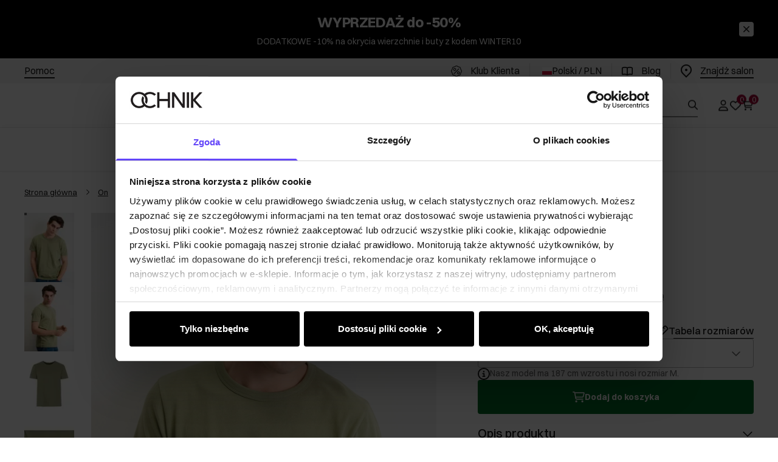

--- FILE ---
content_type: text/css; charset=utf-8
request_url: https://ochnik.com/_astro/globals.PYQ9hYI0.css
body_size: 2414
content:
.A_by{fill:currentColor;background-color:transparent}.A_by svg{width:100%;height:100%;display:block}.bX_i svg{transition-property:transform;transition-timing-function:cubic-bezier(.4,0,.2,1);transition-duration:.15s}.bX_qb svg{--un-rotate-x:0;--un-rotate-y:0;--un-rotate-z:0;--un-rotate:-90deg;transform:translate(var(--un-translate-x)) translateY(var(--un-translate-y)) translateZ(var(--un-translate-z)) rotate(var(--un-rotate)) rotateX(var(--un-rotate-x)) rotateY(var(--un-rotate-y)) rotate(var(--un-rotate-z)) skew(var(--un-skew-x)) skewY(var(--un-skew-y)) scaleX(var(--un-scale-x)) scaleY(var(--un-scale-y)) scaleZ(var(--un-scale-z))}.bX_qe svg{--un-rotate-x:0;--un-rotate-y:0;--un-rotate-z:0;--un-rotate:90deg;transform:translate(var(--un-translate-x)) translateY(var(--un-translate-y)) translateZ(var(--un-translate-z)) rotate(var(--un-rotate)) rotateX(var(--un-rotate-x)) rotateY(var(--un-rotate-y)) rotate(var(--un-rotate-z)) skew(var(--un-skew-x)) skewY(var(--un-skew-y)) scaleX(var(--un-scale-x)) scaleY(var(--un-scale-y)) scaleZ(var(--un-scale-z))}.bX_aZ svg{--un-rotate-x:0;--un-rotate-y:0;--un-rotate-z:0;--un-rotate:180deg;transform:translate(var(--un-translate-x)) translateY(var(--un-translate-y)) translateZ(var(--un-translate-z)) rotate(var(--un-rotate)) rotateX(var(--un-rotate-x)) rotateY(var(--un-rotate-y)) rotate(var(--un-rotate-z)) skew(var(--un-skew-x)) skewY(var(--un-skew-y)) scaleX(var(--un-scale-x)) scaleY(var(--un-scale-y)) scaleZ(var(--un-scale-z))}.bX_qg svg{--un-rotate-x:0;--un-rotate-y:0;--un-rotate-z:0;--un-rotate:0;transform:translate(var(--un-translate-x)) translateY(var(--un-translate-y)) translateZ(var(--un-translate-z)) rotate(var(--un-rotate)) rotateX(var(--un-rotate-x)) rotateY(var(--un-rotate-y)) rotate(var(--un-rotate-z)) skew(var(--un-skew-x)) skewY(var(--un-skew-y)) scaleX(var(--un-scale-x)) scaleY(var(--un-scale-y)) scaleZ(var(--un-scale-z))}.as_fZ{pointer-events:auto;left:0;z-index:61;width:100%;--un-border-opacity:1;border-color:rgb(var(--border-card-primary) / var(--un-border-opacity));--un-bg-opacity:1;background-color:rgb(var(--fill-primary) / var(--un-bg-opacity));display:flex;flex-direction:column;--un-translate-y:0px;transform:translate(var(--un-translate-x)) translateY(var(--un-translate-y)) translateZ(var(--un-translate-z)) rotate(var(--un-rotate)) rotateX(var(--un-rotate-x)) rotateY(var(--un-rotate-y)) rotate(var(--un-rotate-z)) skew(var(--un-skew-x)) skewY(var(--un-skew-y)) scaleX(var(--un-scale-x)) scaleY(var(--un-scale-y)) scaleZ(var(--un-scale-z));justify-content:center;overflow:scroll;transition-duration:.2s;position:fixed!important;transition:transform .5s cubic-bezier(.32,.72,0,1) 0s;transition-property:transform,bottom;max-height:calc(96% - max(var(--mobile-menu-height),var(--kb-height, 0px)) - env(safe-area-inset-top));bottom:max(var(--mobile-menu-height),var(--kb-height, 0px))}@media(min-width:1024px){.as_fZ{left:auto;right:0}}@media(min-width:1024px){.as_fZ{--un-translate-x:0px;--un-translate-y:0px;transform:translate(var(--un-translate-x)) translateY(var(--un-translate-y)) translateZ(var(--un-translate-z)) rotate(var(--un-rotate)) rotateX(var(--un-rotate-x)) rotateY(var(--un-rotate-y)) rotate(var(--un-rotate-z)) skew(var(--un-skew-x)) skewY(var(--un-skew-y)) scaleX(var(--un-scale-x)) scaleY(var(--un-scale-y)) scaleZ(var(--un-scale-z))}}@media(min-width:1024px){.as_fZ{top:0!important;bottom:0!important}}.as_fZ.as_f1,.as_fZ.as_f3{--un-translate-y:100%;transform:translate(var(--un-translate-x)) translateY(var(--un-translate-y)) translateZ(var(--un-translate-z)) rotate(var(--un-rotate)) rotateX(var(--un-rotate-x)) rotateY(var(--un-rotate-y)) rotate(var(--un-rotate-z)) skew(var(--un-skew-x)) skewY(var(--un-skew-y)) scaleX(var(--un-scale-x)) scaleY(var(--un-scale-y)) scaleZ(var(--un-scale-z))}@media(min-width:1024px){.as_fZ.as_f1,.as_fZ.as_f3{--un-translate-x:100%;--un-translate-y:0px;transform:translate(var(--un-translate-x)) translateY(var(--un-translate-y)) translateZ(var(--un-translate-z)) rotate(var(--un-rotate)) rotateX(var(--un-rotate-x)) rotateY(var(--un-rotate-y)) rotate(var(--un-rotate-z)) skew(var(--un-skew-x)) skewY(var(--un-skew-y)) scaleX(var(--un-scale-x)) scaleY(var(--un-scale-y)) scaleZ(var(--un-scale-z))}}@media(min-width:1024px){.as_fZ{max-height:100%;max-width:41rem}}@media(min-width:1280px){.as_fZ{max-height:100%;max-width:51rem}}.as_fZ:focus{outline:2px solid transparent;outline-offset:2px}.as_f5{position:absolute;right:1.25rem;top:1.25rem;z-index:60;height:1.5rem;width:1.5rem;cursor:pointer;padding:.125rem;--un-text-opacity:1;color:rgb(var(--neutral-primary) / var(--un-text-opacity));-webkit-appearance:none;appearance:none;border-radius:.25rem;border-style:none;background-color:transparent}.as_f5:hover,.as_f5:focus{--un-text-opacity:1;color:rgb(var(--neutral-secondary) / var(--un-text-opacity))}.as_f5:active{--un-text-opacity:1;color:rgb(var(--neutral-tertiary) / var(--un-text-opacity));outline:2px solid transparent;outline-offset:2px;--un-ring-width:3px;--un-ring-offset-shadow:var(--un-ring-inset) 0 0 0 var(--un-ring-offset-width) var(--un-ring-offset-color);--un-ring-shadow:var(--un-ring-inset) 0 0 0 calc(var(--un-ring-width) + var(--un-ring-offset-width)) var(--un-ring-color);box-shadow:var(--un-ring-offset-shadow),var(--un-ring-shadow),var(--un-shadow);--un-ring-opacity:1;--un-ring-color:rgb(var(--system-attention-primary) / var(--un-ring-opacity)) ;--un-ring-opacity:.25}.as_f5:focus{outline:2px solid transparent;outline-offset:2px;--un-ring-width:3px;--un-ring-offset-shadow:var(--un-ring-inset) 0 0 0 var(--un-ring-offset-width) var(--un-ring-offset-color);--un-ring-shadow:var(--un-ring-inset) 0 0 0 calc(var(--un-ring-width) + var(--un-ring-offset-width)) var(--un-ring-color);box-shadow:var(--un-ring-offset-shadow),var(--un-ring-shadow),var(--un-shadow);--un-ring-opacity:1;--un-ring-color:rgb(var(--system-attention-primary) / var(--un-ring-opacity)) ;--un-ring-opacity:.25}.as_ae{font-size:.875rem;font-weight:400;line-height:1.5rem;font-family:var(--font-secondary);position:relative;height:100%;padding:1.25rem}@media(min-width:1024px){.as_ae{font-size:1rem;line-height:1.625rem}}.as_f7{margin:.5rem;max-height:100%;display:flex;flex-direction:column;overflow:auto;overflow-x:hidden;flex:1 1 auto}@media(min-width:768px){.as_f7{margin:1.25rem}}@media(min-width:1024px){.as_f7{margin:2.25rem;justify-content:center}}.as_au{font-size:1.5rem;font-weight:400;line-height:2rem;font-family:var(--font-primary);--un-text-opacity:1;color:rgb(var(--neutral-primary) / var(--un-text-opacity));margin:0;margin-bottom:2rem;border-bottom-width:1px;--un-border-opacity:1;border-color:rgb(var(--border-card-primary) / var(--un-border-opacity));padding-bottom:1.5rem;padding-top:0}@media(min-width:1024px){.as_au{letter-spacing:-.025rem}}.as_f9{font-size:.875rem;font-weight:400;line-height:1.5rem;font-family:var(--font-secondary);--un-text-opacity:1;color:rgb(var(--neutral-tertiary) / var(--un-text-opacity))}.as_f9>:not([hidden])~:not([hidden]){--un-space-x-reverse:0;margin-left:calc(1rem * calc(1 - var(--un-space-x-reverse)));margin-right:calc(1rem * var(--un-space-x-reverse))}.as_au h5{font-size:.875rem;font-weight:400;line-height:1.5rem;font-family:var(--font-secondary);margin:0;padding-right:2rem}@media(min-width:1024px){.as_au h5{font-size:1rem;line-height:1.625rem}}.as_au h4{font-size:1rem;font-weight:400;line-height:1.5rem;font-family:var(--font-primary);margin:0;margin-top:1.5rem;border-top-width:1px;--un-border-opacity:1;--un-border-top-opacity:var(--un-border-opacity);border-top-color:rgb(var(--border-card-primary) / var(--un-border-top-opacity));padding-top:1.5rem}@media(min-width:1024px){.as_au h4{font-size:1.125rem;line-height:1.6rem;letter-spacing:-.025rem}}.as_gb{border-bottom-width:0px;padding-bottom:0}.as_fZ.as_ge{z-index:55;overscroll-behavior:none;border-top-left-radius:1rem;border-top-right-radius:1rem;max-height:calc(96% - env(safe-area-inset-top));padding-bottom:calc(var(--kb-height, 0px) + var(--sab, 0px));bottom:0}.as_ge .as_ae{overscroll-behavior:none;padding:0;padding-left:1rem;padding-right:1rem;padding-bottom:1.5rem}.as_ge .as_f7{margin:0;overflow-x:hidden;overflow-y:auto}.as_ge .as_au{position:sticky;top:0;z-index:50;margin-left:-1rem;margin-right:-1rem;margin-bottom:.5rem;--un-bg-opacity:1;background-color:rgb(var(--fill-primary) / var(--un-bg-opacity));padding:1rem}.as_ge .as_au h5{font-size:.875rem;font-weight:400;line-height:1.5rem;font-family:var(--font-secondary);--un-text-opacity:1;color:rgb(var(--neutral-primary) / var(--un-text-opacity));font-weight:700;margin:0}@media(min-width:1024px){.as_ge .as_au h5{font-size:1rem;line-height:1.625rem}}.as_ge .as_f5{right:1rem;top:1rem;width:1.5rem;height:1.5rem;padding:1px}.be_kk{margin-top:2rem!important}.aq_fL{box-sizing:border-box;padding:0;border:none;margin:auto;display:block}.aq_fN{margin:auto;border-style:none;padding:0}.aq_fP{position:absolute;inset:0;height:0;max-height:100%;min-height:100%;width:0;min-width:100%;max-width:100%}.aq_fR{position:absolute;inset:0;display:block}.aq_fT,.aq_fV{width:initial;height:initial;margin:0;display:block;width:100%;max-width:100%;border-width:0px;padding:0;opacity:1;background:none}.aq_eo{position:relative}.aq_fX{position:absolute;top:50%;left:50%;--un-translate-x:-50%;transform:translate(var(--un-translate-x)) translateY(var(--un-translate-y)) translateZ(var(--un-translate-z)) rotate(var(--un-rotate)) rotateX(var(--un-rotate-x)) rotateY(var(--un-rotate-y)) rotate(var(--un-rotate-z)) skew(var(--un-skew-x)) skewY(var(--un-skew-y)) scaleX(var(--un-scale-x)) scaleY(var(--un-scale-y)) scaleZ(var(--un-scale-z));--un-translate-y:-50%;height:25%;width:25%;--un-text-opacity:1;color:rgb(var(--neutral-disabled) / var(--un-text-opacity))}.aX_i{font-size:.875rem;font-weight:400;line-height:1.5rem;font-family:var(--font-secondary);position:relative;display:grid;align-items:center;column-gap:1rem;border-radius:.25rem;padding:1rem;--un-bg-opacity:1;background-color:rgb(var(--system-attention-secondary) / var(--un-bg-opacity));--un-text-opacity:1;color:rgb(var(--system-attention-primary) / var(--un-text-opacity))}.aX_i.aX_jC{grid-template-columns:-webkit-min-content auto;grid-template-columns:min-content auto}.aX_i.aX_jF{grid-template-columns:auto -webkit-min-content;grid-template-columns:auto min-content}.aX_i.aX_jC.aX_jF{grid-template-columns:-webkit-min-content auto -webkit-min-content;grid-template-columns:min-content auto min-content}.aX_i.aX_jC.aX_jF.aX_jH{grid-template-columns:-webkit-min-content auto -webkit-min-content -webkit-min-content;grid-template-columns:min-content auto min-content min-content}.aX_i .aX_by{height:1rem;width:1rem;padding:1px}.aX_i .aX_jJ{grid-row:span 2/span 2}.aX_i .aX_aT{display:flex;flex-wrap:wrap;align-items:center;overflow:hidden;font-weight:700}.aX_i .aX_cs{font-size:.875rem;font-weight:400;line-height:1.5rem;font-family:var(--font-secondary)}.aX_i .aX_jL{position:absolute;bottom:0;right:0;height:.125rem;width:100%;--un-bg-opacity:1;background-color:rgb(var(--system-attention-primary) / var(--un-bg-opacity))}.aX_i.aX_jN{--un-bg-opacity:1;background-color:rgb(var(--system-success-secondary) / var(--un-bg-opacity));--un-text-opacity:1;color:rgb(var(--system-success-primary) / var(--un-text-opacity))}.aX_i.aX_jN .aX_jL{--un-bg-opacity:1;background-color:rgb(var(--system-success-primary) / var(--un-bg-opacity))}.aX_i.aX_gA{--un-bg-opacity:1;background-color:rgb(var(--system-error-secondary) / var(--un-bg-opacity));--un-text-opacity:1;color:rgb(var(--system-error-primary) / var(--un-text-opacity))}.aX_i.aX_gA .aX_jL{--un-bg-opacity:1;background-color:rgb(var(--system-error-primary) / var(--un-bg-opacity))}.aX_i.aX_jP{--un-bg-opacity:1;background-color:rgb(var(--system-warning-secondary) / var(--un-bg-opacity));--un-text-opacity:1;color:rgb(var(--system-warning-primary) / var(--un-text-opacity))}.aX_i.aX_jP .aX_jL{--un-bg-opacity:1;background-color:rgb(var(--system-warning-primary) / var(--un-bg-opacity))}.aX_aH{position:fixed;top:0;left:0;right:0;z-index:50;max-width:100%;top:env(safe-area-inset-top)}@media(min-width:1024px){.aX_aH{top:auto;left:auto;bottom:1rem;right:1rem;width:33.3333333333%}}@media(min-width:1024px){.aX_aH{top:auto}}.aX_i .aX_fF{margin-bottom:1rem}.aX_i .aX_f5{height:1rem;width:1rem;background-color:transparent;--un-text-opacity:1;color:rgb(var(--system-attention-primary) / var(--un-text-opacity))}.aX_i.aX_jN .aX_f5{--un-text-opacity:1;color:rgb(var(--system-success-primary) / var(--un-text-opacity))}.aX_i.aX_gA .aX_f5{--un-text-opacity:1;color:rgb(var(--system-error-primary) / var(--un-text-opacity))}.aX_i.aX_jP .aX_f5{--un-text-opacity:1;color:rgb(var(--system-warning-primary) / var(--un-text-opacity))}.aX_i.aX_bi .aX_gH a:after{--un-bg-opacity:1;background-color:rgb(var(--system-attention-primary) / var(--un-bg-opacity))}.aX_i.aX_jN .aX_gH a:after{--un-bg-opacity:1;background-color:rgb(var(--system-success-primary) / var(--un-bg-opacity))}.aX_i.aX_gA .aX_gH a:after{--un-bg-opacity:1;background-color:rgb(var(--system-error-primary) / var(--un-bg-opacity))}.aX_i.aX_jP .aX_gH a:after{--un-bg-opacity:1;background-color:rgb(var(--system-warning-primary) / var(--un-bg-opacity))}.aX_jT{transition-property:all;transition-duration:.15s;transition-duration:.2s;transition-timing-function:cubic-bezier(.4,0,.2,1)}.aX_cF{font-size:.875rem;font-weight:400;line-height:1.5rem;font-family:var(--font-secondary);position:relative;display:grid;grid-template-columns:repeat(3,minmax(0,1fr));grid-template-rows:repeat(2,minmax(0,1fr));align-items:center;column-gap:.5rem;padding:1rem;grid-template-rows:-webkit-min-content auto;grid-template-rows:min-content auto;--un-bg-opacity:1;background-color:rgb(var(--system-attention-secondary) / var(--un-bg-opacity));--un-text-opacity:1;color:rgb(var(--system-attention-primary) / var(--un-text-opacity))}.aX_cF.aX_jC{grid-template-columns:-webkit-min-content auto;grid-template-columns:min-content auto}.aX_cF.aX_jF{grid-template-columns:auto -webkit-min-content;grid-template-columns:auto min-content}.aX_cF.aX_jC.aX_jF{grid-template-columns:-webkit-min-content auto -webkit-min-content;grid-template-columns:min-content auto min-content}.aX_cF .aX_by{height:1.25rem;width:1.25rem;padding:1px}.aX_cF .aX_aT{display:flex;justify-content:space-between;font-weight:700}.aX_cF .aX_cs{font-size:.875rem;font-weight:400;line-height:1.5rem;font-family:var(--font-secondary);grid-column:span 2/span 2}.aX_cF .aX_jL{position:absolute;bottom:0;left:0;height:.25rem;width:100%;--un-bg-opacity:1;background-color:rgb(var(--system-attention-primary) / var(--un-bg-opacity))}.aX_cF.aX_jN{--un-bg-opacity:1;background-color:rgb(var(--system-success-primary) / var(--un-bg-opacity));--un-text-opacity:1;color:rgb(var(--text-on-accent-primary) / var(--un-text-opacity))}.aX_cF.aX_jN .aX_jL{--un-bg-opacity:1;background-color:rgb(var(--system-success-secondary) / var(--un-bg-opacity))}.aX_cF.aX_gA{--un-bg-opacity:1;background-color:rgb(var(--system-error-secondary) / var(--un-bg-opacity));--un-text-opacity:1;color:rgb(var(--system-error-primary) / var(--un-text-opacity))}.aX_cF.aX_gA .aX_jL{--un-bg-opacity:1;background-color:rgb(var(--system-error-primary) / var(--un-bg-opacity))}.aX_cF.aX_jP{--un-bg-opacity:1;background-color:rgb(var(--system-warning-secondary) / var(--un-bg-opacity));--un-text-opacity:1;color:rgb(var(--system-warning-primary) / var(--un-text-opacity))}.aX_cF.aX_jP .aX_jL{--un-bg-opacity:1;background-color:rgb(var(--system-warning-primary) / var(--un-bg-opacity))}.aX_jV{position:fixed;left:0;right:0;z-index:100;max-width:100%;top:env(safe-area-inset-top)}.aX_jV .aX_fF{margin-bottom:.25rem}.aX_cF .aX_f5{height:1.25rem;width:1.25rem;background-color:transparent;padding:1px;grid-row:span 2/span 2;margin-left:.5rem;--un-text-opacity:1;color:rgb(var(--text-on-accent-primary) / var(--un-text-opacity))}.aX_jV .aX_jT{transition-property:all;transition-duration:.15s;transition-duration:.2s;transition-timing-function:cubic-bezier(.4,0,.2,1)}.aX_jX{position:relative;display:inline-block;font-size:.875rem;color:rgb(var(--text-accent-primary) / var(--un-text-opacity));font-weight:700;font-weight:400;line-height:1.5rem;font-family:var(--font-secondary);text-decoration:none;--un-text-opacity:1;color:rgb(var(--text-on-accent-primary) / var(--un-text-opacity))}.aX_jX:after{position:absolute;left:0;right:0;bottom:0;display:block;height:.125rem;background-color:currentColor;content:""}.aX_jX[aria-disabled]:after{--un-bg-opacity:1;background-color:rgb(var(--accent-disabled) / var(--un-bg-opacity))}.aX_jX:hover{--un-text-opacity:1;color:rgb(var(--text-accent-secondary) / var(--un-text-opacity))}.aX_jX[aria-disabled]{--un-text-opacity:1;color:rgb(var(--text-accent-disabled) / var(--un-text-opacity))}@media(min-width:768px){.aX_jX{font-size:1rem;line-height:1.6rem}}.aX_jX:hover{--un-text-opacity:1;color:rgb(var(--text-on-accent-primary) / var(--un-text-opacity))}.aX_gH a{position:relative;display:inline-block;font-size:.875rem;--un-text-opacity:1;color:rgb(var(--text-accent-primary) / var(--un-text-opacity));font-weight:400;line-height:1.5rem;font-family:var(--font-secondary);color:inherit;font-weight:700;-webkit-text-decoration:none;text-decoration:none}.aX_gH a:after{position:absolute;left:0;right:0;bottom:0;display:block;height:.125rem;background-color:currentColor;content:""}.aX_gH a[aria-disabled]:after{--un-bg-opacity:1;background-color:rgb(var(--accent-disabled) / var(--un-bg-opacity))}.aX_gH a:hover{--un-text-opacity:1;color:rgb(var(--text-accent-secondary) / var(--un-text-opacity))}.aX_gH a[aria-disabled]{--un-text-opacity:1;color:rgb(var(--text-accent-disabled) / var(--un-text-opacity))}@media(min-width:768px){.aX_gH a{font-size:1rem;line-height:1.6rem}}.aX_gH a:hover{color:inherit}.aX_i .aX_ae,.aX_cF .aX_ae{display:flex;flex-direction:column;row-gap:.5rem}.bw_m9{pointer-events:auto;position:absolute;inset:0;z-index:41;--un-bg-opacity:1;background-color:rgb(var(--neutral-secondary) / var(--un-bg-opacity));--un-bg-opacity:.2;--un-backdrop-blur:blur(4px);-webkit-backdrop-filter:var(--un-backdrop-blur) var(--un-backdrop-brightness) var(--un-backdrop-contrast) var(--un-backdrop-grayscale) var(--un-backdrop-hue-rotate) var(--un-backdrop-invert) var(--un-backdrop-opacity) var(--un-backdrop-saturate) var(--un-backdrop-sepia);backdrop-filter:var(--un-backdrop-blur) var(--un-backdrop-brightness) var(--un-backdrop-contrast) var(--un-backdrop-grayscale) var(--un-backdrop-hue-rotate) var(--un-backdrop-invert) var(--un-backdrop-opacity) var(--un-backdrop-saturate) var(--un-backdrop-sepia);transition-property:all;transition-timing-function:cubic-bezier(.4,0,.2,1);transition-duration:.15s;transition-duration:.2s}.bw_m9.bw_nb,.bw_m9.bw_f3{--un-bg-opacity:0;--un-backdrop-blur:blur(0);-webkit-backdrop-filter:var(--un-backdrop-blur) var(--un-backdrop-brightness) var(--un-backdrop-contrast) var(--un-backdrop-grayscale) var(--un-backdrop-hue-rotate) var(--un-backdrop-invert) var(--un-backdrop-opacity) var(--un-backdrop-saturate) var(--un-backdrop-sepia);backdrop-filter:var(--un-backdrop-blur) var(--un-backdrop-brightness) var(--un-backdrop-contrast) var(--un-backdrop-grayscale) var(--un-backdrop-hue-rotate) var(--un-backdrop-invert) var(--un-backdrop-opacity) var(--un-backdrop-saturate) var(--un-backdrop-sepia)}.bw_m9.bw_e7{position:fixed}


--- FILE ---
content_type: text/css; charset=utf-8
request_url: https://ochnik.com/_astro/_niceUrl_.CbYpfg4Y.css
body_size: 1219
content:
.gg_fk{appearance:none;background-color:#fff;border-color:#6b7280;border-width:1px;border-radius:0;padding:.5rem .75rem;font-size:1rem;line-height:1.5rem;--un-shadow:0 0 #0000;margin-top:-1px;margin-bottom:-1px;height:3rem;padding:.875rem 1.5rem;font-size:.875rem;--un-text-opacity:1;color:rgb(var(--neutral-secondary) / var(--un-text-opacity));font-weight:400;font-family:var(--font-secondary);width:100%;border-width:0px;background-color:transparent;display:block;resize:vertical}.gg_fk::placeholder{--un-text-opacity:1;color:rgb(var(--neutral-tertiary) / var(--un-text-opacity))}.gg_fk:disabled{--un-text-opacity:1;color:rgb(var(--neutral-disabled) / var(--un-text-opacity))}@media(min-width:1024px){.gg_fk{font-size:1rem;line-height:1.625rem}}.gg_fk:focus{border-color:transparent;--un-ring-width:0px;--un-ring-offset-shadow:var(--un-ring-inset) 0 0 0 var(--un-ring-offset-width) var(--un-ring-offset-color);--un-ring-shadow:var(--un-ring-inset) 0 0 0 calc(var(--un-ring-width) + var(--un-ring-offset-width)) var(--un-ring-color);box-shadow:var(--un-ring-offset-shadow),var(--un-ring-shadow),var(--un-shadow)}.gg_fk:-webkit-autofill,.gg_fk:-webkit-autofill:hover,.gg_fk:-webkit-autofill:focus,.gg_fk:-webkit-autofill:active{transition-delay:9999s}.gg_fk[aria-invalid]{--un-text-opacity:1;color:rgb(var(--system-error-primary) / var(--un-text-opacity))}.gg_wX{position:absolute;right:.5rem;top:1rem;margin-right:0;width:.875rem;padding-right:0}.e3_iR{transition-property:color,background-color,border-color,text-decoration-color,fill,stroke;transition-timing-function:cubic-bezier(.4,0,.2,1);transition-duration:.15s;transition-duration:.3s}textarea.e3_ei{height:5rem}.bR_fy{display:grid;grid-template-columns:repeat(1,minmax(0,1fr));margin-top:2rem;gap:1.5rem;grid-auto-rows:1fr}@media(min-width:768px){.bR_fy{grid-template-columns:repeat(2,minmax(0,1fr))}}@media(min-width:1024px){.bR_fy{grid-template-columns:repeat(3,minmax(0,1fr))}}.bR_py,.bR_pA{height:100%;display:flex;flex-direction:column;justify-content:flex-start;overflow:hidden;--un-bg-opacity:1;background-color:rgb(var(--fill-tertiary) / var(--un-bg-opacity));text-decoration:none;transition-property:box-shadow;transition-timing-function:cubic-bezier(.4,0,.2,1);transition-duration:.15s;transition-duration:.2s}.bR_lo{width:100%;object-fit:cover;margin:0!important}.bR_ae{display:flex;flex-direction:column;justify-content:flex-start;gap:.5rem;padding:1.5rem}h3.bR_aT{font-weight:700;margin-top:0!important}.bR_cs,.bR_fC{margin:0;flex:1 1 0%;font-size:.875rem;line-height:1.6rem;--un-text-opacity:1;color:rgb(var(--neutral-secondary) / var(--un-text-opacity));margin:0!important}.bR_pC{position:relative;height:100%;display:flex;flex-direction:column;justify-content:flex-end;padding-left:1.5rem;padding-right:1.5rem;padding-bottom:1.5rem}.bR_pC:hover>.bR_pF{display:block}.bR_aX{width:100%}@media(min-width:1024px){.bR_pH{max-width:35rem!important}}.bR_pJ{height:16rem}@media(min-width:768px){.bR_pJ{height:auto}}.bR_pF{font-size:.875rem;font-weight:400;line-height:1.5rem;font-family:var(--font-secondary);position:absolute;top:-3.25rem;left:50%;display:none;--un-translate-x:-50%;transform:translate(var(--un-translate-x)) translateY(var(--un-translate-y)) translateZ(var(--un-translate-z)) rotate(var(--un-rotate)) rotateX(var(--un-rotate-x)) rotateY(var(--un-rotate-y)) rotate(var(--un-rotate-z)) skew(var(--un-skew-x)) skewY(var(--un-skew-y)) scaleX(var(--un-scale-x)) scaleY(var(--un-scale-y)) scaleZ(var(--un-scale-z));--un-bg-opacity:1;background-color:rgb(0 0 0 / var(--un-bg-opacity));padding:.5rem 1rem;--un-text-opacity:1;color:rgb(255 255 255 / var(--un-text-opacity))}.bR_pF:after{position:absolute;right:50%;--un-rotate-x:0;--un-rotate-y:0;--un-rotate-z:0;--un-rotate:45deg;transform:translate(var(--un-translate-x)) translateY(var(--un-translate-y)) translateZ(var(--un-translate-z)) rotate(var(--un-rotate)) rotateX(var(--un-rotate-x)) rotateY(var(--un-rotate-y)) rotate(var(--un-rotate-z)) skew(var(--un-skew-x)) skewY(var(--un-skew-y)) scaleX(var(--un-scale-x)) scaleY(var(--un-scale-y)) scaleZ(var(--un-scale-z));--un-bg-opacity:1;background-color:rgb(0 0 0 / var(--un-bg-opacity));content:"";width:12px;height:12px;bottom:-5px}.bT_kF{display:flex;flex-direction:column;--un-bg-opacity:1;background-color:rgb(var(--fill-secondary) / var(--un-bg-opacity));padding-left:1.5rem;padding-right:1.5rem}.bT_pL{border-bottom-width:1px}.bT_pL:last-child{border-bottom-width:0px}.bT_pN{display:flex;align-items:center;gap:.75rem;padding-top:1rem;padding-bottom:1rem;font-size:1rem;font-weight:400;line-height:1.5rem;font-family:var(--font-primary)}@media(min-width:1024px){.bT_pN{font-size:1.125rem;line-height:1.6rem;letter-spacing:-.025rem}}.bT_pN.bT_pP{cursor:pointer}.bT_pR{width:1.5rem;height:1.5rem;flex-shrink:0}a.bT_pT{--un-text-opacity:1;color:rgb(var(--neutral-primary) / var(--un-text-opacity));text-decoration:none;flex:1 1 0%}.bT_pT:hover{--un-text-opacity:1;color:rgb(var(--neutral-primary) / var(--un-text-opacity))}.bT_pV{height:1.25rem;width:1.25rem;padding:.125rem;--un-text-opacity:1;color:rgb(var(--neutral-secondary) / var(--un-text-opacity))}.bT_pX{padding-bottom:1rem}ul.bT_pZ{list-style-type:none;padding-left:0}.bT_pZ{margin:0;display:flex;flex-direction:column;list-style-type:none;padding:0}a.bT_p1{display:block;padding-top:.375rem;padding-bottom:.375rem;--un-text-opacity:1;color:rgb(var(--neutral-secondary) / var(--un-text-opacity));text-decoration:none;font-size:.875rem;font-weight:400;line-height:1.5rem;font-family:var(--font-secondary)}@media(min-width:1024px){a.bT_p1{font-size:1rem;line-height:1.625rem}}.bT_p1:hover{--un-text-opacity:1;color:rgb(var(--neutral-primary) / var(--un-text-opacity))}a.bT_p3,.bT_p5{--un-text-opacity:1;color:rgb(var(--neutral-primary) / var(--un-text-opacity));text-decoration-line:underline}.ak_b{grid-template-columns:repeat(4,minmax(0,1fr));display:flex;flex-direction:column;column-gap:1.5rem;row-gap:2rem}@media(min-width:1024px){.ak_b{display:grid}}.ak_fu{order:2;grid-column:span 1/span 1;align-self:flex-start}@media(min-width:1024px){.ak_fu{position:sticky;top:1rem;order:0}}.ak_ae{order:1;grid-column:span 3/span 3;font-size:.875rem;font-weight:400;line-height:1.5rem;font-family:var(--font-secondary)}@media(min-width:1024px){.ak_ae{order:0;font-size:1rem;line-height:1.625rem}}@media(min-width:768px){.ak_fw{padding-left:4rem;padding-right:4rem}}.ak_fy{display:grid;grid-template-columns:repeat(1,minmax(0,1fr));margin-top:2rem;gap:1.5rem}@media(min-width:768px){.ak_fy{grid-template-columns:repeat(2,minmax(0,1fr))}}@media(min-width:1024px){.ak_fy{grid-template-columns:repeat(3,minmax(0,1fr))}}.ak_fA{margin:0;width:100%;cursor:pointer;border-width:0px;background-color:transparent;padding:0}@media(max-width:1024px){.ak_b{flex-direction:column}.ak_fu{margin-bottom:1.5rem}}span.ak_fC{font-size:.75rem;line-height:1.6rem;--un-text-opacity:1;color:rgb(var(--neutral-secondary) / var(--un-text-opacity))}.ak_a9{text-align:left;font-size:.875rem;line-height:1.6rem;--un-text-opacity:1;color:rgb(var(--neutral-secondary) / var(--un-text-opacity))}


--- FILE ---
content_type: text/css; charset=utf-8
request_url: https://ochnik.com/_astro/_id_.CCD__6-v.css
body_size: 446
content:
.q_ae{margin-bottom:1rem;display:flex;flex-direction:column;gap:1rem;max-width:29rem}.q_ae h1,.q_ae h2,.q_ae h3,.q_ae h4,.q_ae h5,.q_ae h6{color:var(--un-prose-headings);font-weight:600;line-height:1.25}.q_ae a{color:var(--un-prose-links);text-decoration:underline;font-weight:500}.q_ae a code{color:var(--un-prose-links)}.q_ae p,.q_ae ul,.q_ae ol,.q_ae pre{margin:1em 0;line-height:1.75}.q_ae blockquote{margin:1em 0;padding-left:1em;font-style:italic;border-left:.25em solid var(--un-prose-borders)}.q_ae h1{margin:1rem 0;font-size:2.25em}.q_ae h2{margin:1.75em 0 .5em;font-size:1.75em}.q_ae h3{margin:1.5em 0 .5em;font-size:1.375em}.q_ae h4{margin:1em 0;font-size:1.125em}.q_ae img,.q_ae video{max-width:100%}.q_ae figure,.q_ae picture{margin:1em 0}.q_ae figcaption{color:var(--un-prose-captions);font-size:.875em}.q_ae code{color:var(--un-prose-code);font-size:.875em;font-weight:600;font-family:var(--font-mono)}.q_ae :not(pre)>code:before,.q_ae :not(pre)>code:after{content:"`"}.q_ae pre{padding:1.25rem 1.5rem;overflow-x:auto;border-radius:.375rem}.q_ae pre,.q_ae code{white-space:pre;word-spacing:normal;word-break:normal;word-wrap:normal;-moz-tab-size:4;-o-tab-size:4;tab-size:4;-webkit-hyphens:none;-moz-hyphens:none;hyphens:none;background:transparent}.q_ae pre code{font-weight:inherit}.q_ae ol,.q_ae ul{padding-left:1.25em}.q_ae ol{list-style-type:decimal}.q_ae ol[type=A]{list-style-type:upper-alpha}.q_ae ol[type=a]{list-style-type:lower-alpha}.q_ae ol[type=A s]{list-style-type:upper-alpha}.q_ae ol[type=a s]{list-style-type:lower-alpha}.q_ae ol[type=I]{list-style-type:upper-roman}.q_ae ol[type=i]{list-style-type:lower-roman}.q_ae ol[type=I s]{list-style-type:upper-roman}.q_ae ol[type=i s]{list-style-type:lower-roman}.q_ae ol[type="1"]{list-style-type:decimal}.q_ae ul{list-style-type:disc}.q_ae ol>li::marker,.q_ae ul>li::marker,.q_ae summary::marker{color:var(--un-prose-lists)}.q_ae hr{margin:2em 0;border:1px solid var(--un-prose-hr)}.q_ae table{display:block;margin:1em 0;border-collapse:collapse;overflow-x:auto}.q_ae tr:nth-child(2n){background:var(--un-prose-bg-soft)}.q_ae td,.q_ae th{border:1px solid var(--un-prose-borders);padding:.625em 1em}.q_ae abbr{cursor:help}.q_ae kbd{color:var(--un-prose-code);border:1px solid;padding:.25rem .5rem;font-size:.875em;border-radius:.25rem}.q_ae details{margin:1em 0;padding:1.25rem 1.5rem;background:var(--un-prose-bg-soft)}.q_ae summary{cursor:pointer;font-weight:600}.q_ae h2{margin:0}.q_aX{text-transform:uppercase}.q_aH{margin-top:5rem;margin-bottom:5rem;border-left-width:4px;--un-border-opacity:1;border-color:rgb(var(--accent-primary) / var(--un-border-opacity));padding-top:1rem;padding-bottom:1rem;padding-left:2rem}


--- FILE ---
content_type: text/css; charset=utf-8
request_url: https://ochnik.com/_astro/_niceUrl_.B6MD-4VS.css
body_size: -38
content:
@keyframes aV_jA{0%{transform:translate(-100%) translateY(0)}to{transform:translate(400%) translateY(0)}}.aV_js{position:relative;display:inline-block;overflow:hidden;border-radius:.25rem;--un-bg-opacity:1;background-color:rgb(var(--fill-secondary) / var(--un-bg-opacity));vertical-align:middle;line-height:1;height:1em;width:100%}.aV_ju{border-radius:9999px}.aV_jw{box-sizing:border-box;display:block;max-width:100%}.aV_jw img{display:block;width:100%}.aV_jy{position:absolute;top:0;bottom:0;display:block;height:100%;background-image:linear-gradient(90deg,rgb(var(--fill-secondary)),rgb(var(--neutral-tertiary) / .3),rgb(var(--fill-secondary)));background-repeat:no-repeat;width:400px;animation:aV_jA 1.2s ease-in-out infinite}


--- FILE ---
content_type: text/css; charset=utf-8
request_url: https://ochnik.com/_astro/_niceUrl_.BIfMRJx8.css
body_size: 2558
content:
:root{--scrollbar-size: 8px}.ck_i{position:relative;width:100%}.ck_qZ{height:100%;width:100%;scrollbar-width:none;-ms-overflow-style:none;-webkit-overflow-scrolling:touch}.ck_qZ::-webkit-scrollbar{display:none}.ck_qZ>div{min-width:100%;display:table}.ck_cJ{display:none!important}.ck_cJ.ck_q1{position:absolute!important;top:50%;left:2rem;--un-translate-y:-100%;transform:translate(var(--un-translate-x)) translateY(var(--un-translate-y)) translateZ(var(--un-translate-z)) rotate(var(--un-rotate)) rotateX(var(--un-rotate-x)) rotateY(var(--un-rotate-y)) rotate(var(--un-rotate-z)) skew(var(--un-skew-x)) skewY(var(--un-skew-y)) scaleX(var(--un-scale-x)) scaleY(var(--un-scale-y)) scaleZ(var(--un-scale-z));padding-left:.75rem!important;padding-right:.75rem!important}@media(min-width:1024px){.ck_cJ.ck_q1{left:3.5rem}}.ck_cJ+.ck_cJ{left:auto;right:2rem}@media(min-width:1024px){.ck_cJ+.ck_cJ{right:3.5rem}}.ck_q3{position:relative}@media(min-width:1024px){.ck_q5{display:flex;align-items:center;justify-content:center;gap:1.5rem}.ck_q7{position:relative;width:100%;max-width:48rem;transform:translateY(calc(var(--scrollbar-size) / 2))}.ck_cJ{display:block!important}.ck_qi{height:1.25rem;width:1.25rem}}.ck_q9{position:absolute;display:flex;touch-action:none;-webkit-user-select:none;user-select:none;opacity:1;transition:background .3s ease-out,opacity .3s ease-out;background:#0000004d}.ck_q9:hover{background:#00000080}.ck_q9[data-orientation=vertical]{right:0;top:0;bottom:var(--scroll-area-corner-height)}.ck_q9[data-orientation=horizontal]{bottom:0;left:0;right:var(--scroll-area-corner-width)}.ck_rb,.ck_re{opacity:0}.ck_rg{width:var(--scroll-area-thumb-width);height:var(--scroll-area-thumb-height);position:relative;cursor:pointer;transition:opacity .3s ease-out}.ck_ri{opacity:0!important}.a9_li{font-size:.875rem;font-weight:400;line-height:1.5rem;font-family:var(--font-secondary);cursor:pointer;border-radius:.25rem;text-align:left;width:100%;padding:.25rem 1rem;--un-text-opacity:1;color:rgb(var(--neutral-secondary) / var(--un-text-opacity))}@media(min-width:1024px){.a9_li{font-size:1rem;line-height:1.625rem}}.a9_li[data-disabled]{cursor:default;--un-text-opacity:1;color:rgb(var(--neutral-disabled) / var(--un-text-opacity))}.a9_li:hover,.a9_li[data-hovered]{--un-bg-opacity:1;background-color:rgb(var(--fill-secondary) / var(--un-bg-opacity));--un-text-opacity:1;color:rgb(var(--neutral-secondary) / var(--un-text-opacity))}.a9_lk label{margin:-.25rem -1rem;width:100%;cursor:pointer;padding:.25rem 1rem}.a9_lm>div{display:flex;align-items:center}.a9_aH{display:flex;align-items:center;gap:.5rem}.a9_aH .a9_lo{margin:0!important;min-height:1.5rem!important;min-width:1.5rem!important;border-width:1px!important;--un-border-opacity:1 !important;border-color:rgb(var(--border-primary) / var(--un-border-opacity))!important;border-radius:9999px!important;border-style:solid!important}.e9_cJ{z-index:10;border-width:1px;--un-border-opacity:1;border-color:rgb(var(--border-card-primary) / var(--un-border-opacity));border-style:solid;background-color:inherit}.e9_ru{position:absolute;z-index:40;margin-top:-.25rem;border-width:1px;--un-border-opacity:1;border-color:rgb(var(--border-card-primary) / var(--un-border-opacity));border-radius:.25rem;--un-bg-opacity:1;background-color:rgb(var(--fill-primary) / var(--un-bg-opacity));padding:.25rem}.e9_ru[data-orientation=vertical]{right:1.5rem!important;top:1.5rem!important}.gm_w7{border-top-width:0px!important}.gm_gs{margin-top:.125rem;display:flex;align-items:center;--un-text-opacity:1;color:rgb(var(--neutral-primary) / var(--un-text-opacity))}.gm_gs:before{margin-right:.625rem;height:1px;border-top-width:1px;--un-border-opacity:1;border-color:rgb(var(--border-card-secondary) / var(--un-border-opacity));border-style:solid;content:"";flex:1}.gm_gs:after{margin-left:.625rem;border-top-width:1px;--un-border-opacity:1;border-color:rgb(var(--border-card-secondary) / var(--un-border-opacity));border-style:solid;content:"";flex:1}.gm_w9:before{display:none}.gm_xb:after{display:none}.gm_xe{margin:0;border-width:0px;border-top-width:1px;--un-border-opacity:1;border-color:rgb(var(--border-card-secondary) / var(--un-border-opacity));border-style:solid}.gm_xg{height:auto;align-self:stretch;border-width:0px;border-left-width:1px;--un-border-opacity:1;border-color:rgb(var(--border-card-secondary) / var(--un-border-opacity));border-style:solid}.fZ_fF{font-size:.875rem;font-weight:400;line-height:1.5rem;font-family:var(--font-secondary);cursor:pointer;border-radius:.25rem;text-align:left;width:100%;padding:.25rem 1rem;--un-text-opacity:1;color:rgb(var(--neutral-secondary) / var(--un-text-opacity))}@media(min-width:1024px){.fZ_fF{font-size:1rem;line-height:1.625rem}}.fZ_fF[data-disabled]{cursor:default;--un-text-opacity:1;color:rgb(var(--neutral-disabled) / var(--un-text-opacity))}.fZ_fF[data-selected]{--un-bg-opacity:1 !important;background-color:rgb(var(--accent-primary) / var(--un-bg-opacity))!important;--un-text-opacity:1 !important;color:rgb(var(--text-on-accent-primary) / var(--un-text-opacity))!important}.fZ_fF:hover,.fZ_fF[data-hovered]{--un-bg-opacity:1;background-color:rgb(var(--fill-secondary) / var(--un-bg-opacity));--un-text-opacity:1;color:rgb(var(--neutral-secondary) / var(--un-text-opacity))}.fZ_wb{padding-top:.375rem;padding-bottom:.375rem;text-align:center;--un-text-opacity:1;color:rgb(var(--neutral-tertiary) / var(--un-text-opacity))}.fZ_we{--un-text-opacity:1;color:rgb(var(--neutral-disabled) / var(--un-text-opacity))}.fZ_nZ{width:100%;padding:.75rem 1.25rem;text-align:left}.fZ_fq{margin-left:auto;margin-right:auto;margin-top:.5rem;margin-bottom:.5rem;height:1.5rem;width:1.5rem;animation:spin 1s linear infinite;--un-text-opacity:1;color:rgb(var(--text-accent-primary) / var(--un-text-opacity))}.cP_sm{width:100%;display:flex;padding-top:.25rem;padding-bottom:.25rem}.cP_ru{position:absolute;z-index:29;margin-top:0;display:flex;flex-direction:column;border-top-width:0px;border-color:transparent;border-radius:var(--radius-button);--un-bg-opacity:1;background-color:rgb(var(--fill-primary) / var(--un-bg-opacity));padding-left:.5rem;padding-right:.5rem;padding-top:0;padding-bottom:.5rem;--un-shadow:0 0 var(--un-shadow-color, rgb(0 0 0 / 0));box-shadow:var(--un-ring-offset-shadow),var(--un-ring-shadow),var(--un-shadow)}.cP_ru:focus{outline:2px solid transparent;outline-offset:2px}.cP_ru:before{content:"";margin-left:1rem;margin-right:1rem;display:block;height:0;border-top-width:1px;--un-border-opacity:1;border-color:rgb(var(--border-card-primary) / var(--un-border-opacity))}.cP_ru:after{pointer-events:none;position:absolute;inset:0;top:-2.75rem;margin-left:-1px;margin-right:-1px;margin-top:-.125rem;border-width:1px;border-color:rgb(var(--border-focus) / var(--un-border-opacity));--un-border-opacity:1;border-radius:var(--radius-button);background-color:transparent;--un-ring-width:3px;--un-ring-offset-shadow:var(--un-ring-inset) 0 0 0 var(--un-ring-offset-width) var(--un-ring-offset-color);--un-ring-shadow:var(--un-ring-inset) 0 0 0 calc(var(--un-ring-width) + var(--un-ring-offset-width)) var(--un-ring-color);box-shadow:var(--un-ring-offset-shadow),var(--un-ring-shadow),var(--un-shadow);--un-ring-opacity:1;--un-ring-color:rgb(var(--border-focus) / var(--un-ring-opacity)) ;--un-ring-opacity:.25;height:calc(100% + 3.02rem);content:""}.cP_ru[data-orientation=vertical]{right:1.5rem!important;top:1.5rem!important}.cP_so{display:flex;flex-direction:row;gap:.5rem;padding:1rem 1rem .5rem}.cP_sq{width:100%;display:flex;overflow:hidden;padding-top:.5rem;flex:0 1 auto}.cR_q9{--scrollbar-size: 5px;margin-left:auto;margin-right:auto;max-width:48rem;background-color:transparent}.cR_q9[data-orientation=vertical]{width:var(--scrollbar-size)}.cR_q9[data-orientation=horizontal]{flex-direction:column;height:var(--scrollbar-size)}.cR_q9:before{content:"";position:absolute;display:block}.cR_q9[data-orientation=horizontal]:before{top:.125rem;height:0;width:100%;border-top-width:1px;--un-border-opacity:1;border-color:rgb(var(--border-card-secondary) / var(--un-border-opacity))}.cR_q9[data-orientation=vertical]:before{left:.125rem;height:100%;width:0;border-left-width:1px;--un-border-opacity:1;border-color:rgb(var(--border-card-secondary) / var(--un-border-opacity))}.cR_q9:hover .cR_gF{--un-bg-opacity:1;background-color:rgb(var(--accent-secondary) / var(--un-bg-opacity))}.cR_mk{width:.5rem;border-radius:.25rem;--un-bg-opacity:1;background-color:rgb(var(--accent-primary) / var(--un-bg-opacity))}.cR_q9:hover{background-color:transparent}.b5_gs{font-size:.875rem;font-weight:400;line-height:1.5rem;font-family:var(--font-secondary);display:block;cursor:default;overflow-wrap:break-word;pointer-events:none;position:absolute;left:1.5rem;top:.75rem;z-index:10;margin-top:-1px;margin-left:1px;-webkit-user-select:none;user-select:none;white-space:nowrap;background-color:transparent;transition-property:all;transition-timing-function:cubic-bezier(.4,0,.2,1);transition-duration:.15s;max-width:calc(100% - 4rem);-webkit-tap-highlight-color:transparent}.b5_gs span{overflow:hidden;display:-webkit-box;-webkit-box-orient:vertical;-webkit-line-clamp:1;line-clamp:1;display:block;width:100%}.b5_kw.b5_gs{--un-text-opacity:1;color:rgb(var(--neutral-disabled) / var(--un-text-opacity))}.b5_i{font-size:.875rem;font-weight:400;line-height:1.5rem;font-family:var(--font-secondary);position:relative}.b5_qw{position:absolute;top:50%;--un-translate-y:-50%;transform:translate(var(--un-translate-x)) translateY(var(--un-translate-y)) translateZ(var(--un-translate-z)) rotate(var(--un-rotate)) rotateX(var(--un-rotate-x)) rotateY(var(--un-rotate-y)) rotate(var(--un-rotate-z)) skew(var(--un-skew-x)) skewY(var(--un-skew-y)) scaleX(var(--un-scale-x)) scaleY(var(--un-scale-y)) scaleZ(var(--un-scale-z));right:0;z-index:28;width:1.5rem;display:flex;align-items:center;justify-content:center;margin-right:1rem;--un-text-opacity:1;color:rgb(var(--neutral-secondary) / var(--un-text-opacity))}.b5_aH{width:100%;display:flex;flex-direction:row;cursor:text;align-items:stretch;border-radius:.25rem;font-weight:400;position:relative;border-width:1px;--un-border-opacity:1;border-color:rgb(var(--border-primary) / var(--un-border-opacity));--un-bg-opacity:1;background-color:rgb(var(--fill-primary) / var(--un-bg-opacity))}.b5_aH:hover{--un-border-opacity:1;border-color:rgb(var(--border-card-secondary) / var(--un-border-opacity))}.b5_kw{cursor:not-allowed;overflow:hidden;--un-border-opacity:1;border-color:rgb(var(--border-disabled) / var(--un-border-opacity));border-radius:var(--radius-button);--un-text-opacity:1;color:rgb(var(--neutral-disabled) / var(--un-text-opacity))}.b5_kw::placeholder{--un-text-opacity:1;color:rgb(var(--neutral-disabled) / var(--un-text-opacity))}div.b5_fk{-webkit-user-select:none;user-select:none}.b5_fk{font-size:.875rem;font-weight:400;line-height:1.5rem;font-family:var(--font-secondary);display:block;resize:none;-webkit-appearance:none;appearance:none;text-align:left;border-color:transparent;margin-top:-1px;margin-bottom:-1px;height:3rem;width:100%;text-overflow:ellipsis;background-color:transparent;padding:1rem 2.5rem 1rem 1.5rem;--un-text-opacity:1;color:rgb(var(--neutral-secondary) / var(--un-text-opacity));line-height:1rem}.b5_fk:focus{border-color:transparent;--un-ring-color:transparent }.b5_fk:hover,.b5_fk:focus{outline:2px solid transparent;outline-offset:2px;--un-ring-width:0px;--un-ring-offset-shadow:var(--un-ring-inset) 0 0 0 var(--un-ring-offset-width) var(--un-ring-offset-color);--un-ring-shadow:var(--un-ring-inset) 0 0 0 calc(var(--un-ring-width) + var(--un-ring-offset-width)) var(--un-ring-color);box-shadow:var(--un-ring-offset-shadow),var(--un-ring-shadow),var(--un-shadow)}.b5_fk.b5_eo{--un-text-opacity:1;color:rgb(var(--neutral-disabled) / var(--un-text-opacity))}.b5_fk:-webkit-autofill,.b5_fk:-webkit-autofill:hover,.b5_fk:-webkit-autofill:focus,.b5_fk:-webkit-autofill:active{transition-delay:9999s}.b5_fk:read-only{cursor:default;-webkit-user-select:none;user-select:none}.b5_fk{-webkit-tap-highlight-color:transparent}.b5_fk:focus,.b5_fk:focus-within{outline:2px solid transparent;outline-offset:2px}.b5_fk:disabled{cursor:not-allowed;--un-border-opacity:1;border-color:rgb(var(--border-disabled) / var(--un-border-opacity));--un-bg-opacity:1;background-color:rgb(var(--neutral-disabled) / var(--un-bg-opacity));--un-bg-opacity:.05;--un-text-opacity:1;color:rgb(var(--neutral-disabled) / var(--un-text-opacity))}.b5_fk:disabled::placeholder{@apply placeholder-neutral-disabled;}.b5_fk[type=number]{-moz-appearance:textfield}.b5_fk::placeholder{-webkit-user-select:none;user-select:none;opacity:1}.b5_fk::-webkit-inner-spin-button,.b5_fk::-webkit-outer-spin-button,.b5_fk::-webkit-search-decoration,.b5_fk::-webkit-search-cancel-button,.b5_fk::-webkit-search-results-button,.b5_fk::-webkit-search-results-decoration{-webkit-appearance:none;appearance:none}.b5_aH.b5_qy{--un-border-opacity:1;border-color:rgb(var(--system-error-primary) / var(--un-border-opacity));--un-text-opacity:1;color:rgb(var(--system-error-primary) / var(--un-text-opacity))}.b5_aH.b5_qy:hover{--un-border-opacity:1;border-color:rgb(var(--system-error-primary) / var(--un-border-opacity))}.b5_aH.b5_qy::placeholder{opacity:1}.b5_aH.b5_qy.b5_gy{--un-ring-width:3px;--un-ring-offset-shadow:var(--un-ring-inset) 0 0 0 var(--un-ring-offset-width) var(--un-ring-offset-color);--un-ring-shadow:var(--un-ring-inset) 0 0 0 calc(var(--un-ring-width) + var(--un-ring-offset-width)) var(--un-ring-color);box-shadow:var(--un-ring-offset-shadow),var(--un-ring-shadow),var(--un-shadow);--un-ring-opacity:1;--un-ring-color:rgb(var(--system-error-primary) / var(--un-ring-opacity)) ;--un-ring-opacity:.25}.b5_aH.b5_ku.b5_ku{border-color:transparent!important}.a5_i{outline-width:0px}.a5_fk:not(:disabled){cursor:pointer}.a5_fk.a5_ku{border-width:1px;border-bottom-left-radius:0;border-bottom-right-radius:0;--un-shadow:0 0 var(--un-shadow-color, rgb(0 0 0 / 0));box-shadow:var(--un-ring-offset-shadow),var(--un-ring-shadow),var(--un-shadow);border-color:transparent!important}.a5_by{cursor:pointer;padding:.25rem;--un-text-opacity:1;color:rgb(var(--neutral-secondary) / var(--un-text-opacity));height:1.5rem!important;width:1.5rem!important}.a5_kw .a5_ky{--un-text-opacity:1;color:rgb(var(--neutral-disabled) / var(--un-text-opacity))}.a5_ky{font-size:.875rem;font-weight:400;line-height:1.5rem;font-family:var(--font-secondary);pointer-events:auto;top:-.625rem;left:1rem;z-index:10;background-color:transparent;padding-left:.5rem;padding-right:.5rem;line-height:1.25rem}.a5_ky.a5_ku,.a5_i:hover .a5_ky{z-index:41}.a5_ky:before{content:" ";position:absolute;left:0;right:0;top:.75rem;z-index:40;margin-top:-1px;display:block;height:1px;width:100%;background-color:var(--bg-body)}.a5_ky span{position:relative;z-index:40}.a5_ku.a5_ky:before{margin-top:-.125rem;height:.25rem}.a5_fq{margin-right:1rem;height:1.5rem;width:1.5rem;animation:spin 1s linear infinite;--un-text-opacity:1;color:rgb(var(--text-accent-primary) / var(--un-text-opacity))}.a5_kA{position:relative;height:1.5rem;width:1.5rem;cursor:pointer;padding:.25rem;--un-text-opacity:1;color:rgb(var(--neutral-secondary) / var(--un-text-opacity))}.a5_kA:hover{--un-text-opacity:1;color:rgb(var(--neutral-primary) / var(--un-text-opacity))}@keyframes spin{0%{transform:rotate(0)}to{transform:rotate(360deg)}}


--- FILE ---
content_type: text/javascript; charset=utf-8
request_url: https://ochnik.com/js/PopoverDropdown-hUCgya7k.js
body_size: 1690
content:
import{E as R,F as S,s as g,f as l,m as f,a1 as _,D as A,b as I,e as L,d as h,o as K,n as z,S as v,P as M,k as j,q as X,t as x,u as Y,Q as B,v as C,R as G,A as N}from"./solid-js-C7j1WigM.js";import{L as q,M as F,D as u,f as H,ca as Q,cb as U,cc as J,e as V}from"./globals-DvzEMEeJ.js";import{c as W,o as Z,s as ee,f as te,i as re,a as w,b as oe,F as se}from"./createFloating-CkrNiBD6.js";import{s as O}from"./_niceUrl_.cd4138b1-C9EfdqwK.js";const b=S({}),D=()=>R(b),me=q(t=>{const r=F({as:"div",popupType:"dialog"},t),[,s]=g(r,["children","refProp","ref","popupType","as"]),e=D();return l(A,f({get component(){return r.as}},s,()=>e.withRoles?{"aria-haspopup":r.popupType,"aria-expanded":e.opened,"aria-controls":e.getDropdownId(),id:e.getTargetId()}:{},()=>e.targetProps,{get classList(){return{[e.targetProps.class??""]:!!e.targetProps.class,[s.class??""]:!!s.class,...s.classList,...e.targetProps.classList}}},()=>({[r.refProp??"ref"]:_(e.setReference,r.ref),onClick:e.controlled?void 0:e.onToggle}),{get children(){return t.children}}))});function ne(t){const[r,s]=I(t.opened??t.defaultOpened??!1),e=L(()=>t.opened??r()),i=()=>{t.onClose?.(),s(!1)},c=()=>{e()?(t.onClose?.(),s(!1)):(t.onOpen?.(),s(!0))},n=W({strategy:"fixed",placement:t.position,middleware:[u&&Z(t.offset),u&&t.middlewares.shift&&ee(),u&&t.middlewares.flip&&te(),u&&t.middlewares.inline&&re(),...t.width==="target"?[w({apply({rects:a}){Object.assign(n.elements.floating?.style??{},{width:`${a.reference.width}px`})}})]:[],...t.height==="target"?[w({apply({rects:a}){Object.assign(n.elements.floating?.style??{},{height:`${a.reference.height}px`})}})]:[],...t.height==="window"?[w({apply({availableHeight:a}){Object.assign(n.elements.floating?.style??{},{"max-height":`${a}px`})}})]:[]]});return h(()=>{if(e()){const a=setTimeout(()=>{n.update()},0);K(()=>{clearTimeout(a)})}}),oe(n),h(z(()=>n.placement,()=>{t.onPositionChange?.(n.placement)},{defer:!0})),{floating:n,get controlled(){return typeof t.opened=="boolean"},get opened(){return e()},onClose:i,onToggle:c}}const ae={flip:!0,shift:!0,inline:!1},le=["mousedown","touchstart"],ye=t=>{const r=F({position:"bottom",offset:8,returnFocus:!1,withRoles:!0,trapFocus:!1,closeOnEscape:!0,arrowSize:7,arrowOffset:5,closeOnClickOutside:!0,clickOutsideEvents:le,middlewares:ae,withPortal:!1},t),[,s,e,i]=g(r,["children","offset","returnFocus","disabled","withRoles","trapFocus","arrowSize","arrowOffset","closeOnClickOutside","clickOutsideEvents","id"],["middlewares","width","height","position","onPositionChange","opened","defaultOpened","onChange","onOpen","onClose"],["returnFocus","disabled","width","height","withArrow","arrowSize","arrowOffset","trapFocus","closeOnEscape","withRoles","withPortal"]);let c;const n=H(r.id),a=f({offset:r.offset+(r.withArrow?r.arrowSize/2:0),arrowRef:c,withPortal:!1},s),o=ne(a),[p]=g(o.floating,["elements","setArrow","setReference","setFloating","x","y","placement"]);h(()=>{Q(()=>r.closeOnClickOutside&&o.onClose(),r.clickOutsideEvents)([o.floating.elements.reference,o.floating.elements.floating])});const d=f({controlled:o.controlled,arrowX:o.floating.middlewareData.arrow?.x,arrowY:o.floating.middlewareData.arrow?.y,get opened(){return o.opened},onClose:o.onClose,onToggle:o.onToggle,getTargetId:()=>n("target"),getDropdownId:()=>n("dropdown"),targetProps:i},p,e);return l(b.Provider,{value:d,get children(){return t.children}})};var ie=N("<div><!$><!/><!$><!/>");const ce={dropdown:O.dropdown,arrow:O.arrow},de=V(ce),ue=()=>{};function ge(t,r={active:!0}){return typeof t!="function"||!r.active?r.onKeyDown??ue:s=>{s.key==="Escape"&&(t(s),r.onTrigger?.())}}const Pe=t=>{const r=de(()=>t.classes),[,s]=g(t,["classes","class","classList","children","onKeyDown"]),e=D(),i=U({get opened(){return e.opened},get shouldReturnFocus(){return e.returnFocus}}),c=e.withRoles?{"aria-labelledby":e.getTargetId(),id:e.getDropdownId(),role:"dialog"}:{},n=()=>{ge(e.onClose,{active:e.closeOnEscape,onTrigger:i,onKeyDown:t.onKeyDown})};J({trapFocus:()=>e.trapFocus},()=>e.elements.floating??void 0);const a=()=>(()=>{var o=X(ie),p=o.firstChild,[d,$]=x(p.nextSibling),T=d.nextSibling,[E,k]=x(T.nextSibling),m=e.setFloating;return typeof m=="function"?Y(m,o):e.setFloating=o,B(o,f(c,{tabIndex:-1,get style(){return{top:e.y?`${e.y}px`:"",left:e.x?`${e.x}px`:"",width:e.width==="target"?void 0:e.width}},get classList(){return{[r().dropdown]:!0,[t.class??""]:!!t.class,...t.classList}},onKeyDown:n,get"data-position"(){return e.placement}},s),!1,!0),C(o,()=>t.children,d,$),C(o,l(se,{ref(y){var P=e.setArrow;typeof P=="function"?P(y):e.setArrow=y},get arrowX(){return e.arrowX??0},get arrowY(){return e.arrowY??0},get visible(){return!!e.withArrow},withBorder:!0,get position(){return e.placement},get class(){return r().arrow}}),E,k),G(),o})();return l(v,{get when(){return j(()=>!!e.opened)()&&!e.disabled},get children(){return l(v,{get when(){return e.withPortal},get fallback(){return a()},get children(){return l(M,{get children(){return a()}})}})}})};export{ye as P,Pe as a,me as b};


--- FILE ---
content_type: text/javascript; charset=utf-8
request_url: https://ochnik.com/js/component-Ddbvw0MI.js
body_size: -215
content:
import{I as e,b as I}from"./globals-DvzEMEeJ.js";import"./solid-js-C7j1WigM.js";import"./confirmation.859e3d2e-BGD8O2vs.js";import"./_params_.b8fc52bf-CIMjxOcj.js";import"./dayjs-DFCd9CSf.js";import"./graphql-s-yxg_T3.js";export{e as IsDesktop,I as IsMobile};


--- FILE ---
content_type: text/javascript; charset=utf-8
request_url: https://ochnik.com/js/Card-DAFzYXnn.js
body_size: 1829
content:
import{b as R,d as re,n as ie,J as xe,o as Ce,q as M,u as ne,v as c,w as q,y as V,A as W,e as T,a7 as Te,t as o,f as r,a4 as Me,a3 as S,x as f,k as g,S as s,U as qe,z as D,$ as ze}from"./solid-js-C7j1WigM.js";import{p as Le}from"./niceurl-C9Q-agGl.js";import{V as Ue,M as p}from"./Video-DbtWOPJP.js";import{M as ke,u as Re,W as Ae,aV as De,aT as $,aU as _,X as ee,q as te}from"./globals-DvzEMEeJ.js";import{AddToFavorite as Ee}from"./AddToFavorite-Do0oGvWp.js";import{c as Ve}from"./primitive-D2SJoQBP.js";import{s as We}from"./_niceUrl_.c67e340f-BgkX2t5f.js";import{e as Fe,p as v}from"./utils-RNIs5G0h.js";import{P as Ie}from"./PricePerUnit-DgcFoUMg.js";import{S as Ne}from"./StyledPrice-BhwUopxR.js";import{g as je,c as P}from"./pictures-glgGtvXx.js";var Be=W("<div>");const Je=e=>{const[z,i]=R(),[L,A]=R(null);return re(ie(()=>e.disableDrag,d=>{const m=z();if(!m)return;const y=xe(()=>L());if(y){const[,U]=y;U.destroy()}const u=Ve({drag:!d,rubberband:!1}),[h,w]=u;h(m),A(u),Ce(()=>{w.destroy()})})),(()=>{var d=M(Be);return ne(i,d),c(d,()=>e.children),q(m=>V(d,{"keen-slider":!0,[We.mobileRotator]:!0,[e.class??""]:!!e.class,...e.classList},m)),d})()};var Oe=W("<div class=list-item-wrapper><div><!$><!/><!$><!/><!$><!/><!$><!/></div><div><!$><!/><div><!$><!/><!$><!/><!$><!/></div><div>"),E=W("<div>");const Xe=je(448),nt=e=>{e=ke({variant:"variant1",addToCartStrategy:"none"},e);const z=Re("common"),i=Fe(()=>e.classes),L=T(()=>Le(e.product)),[A,d]=R(),[m,y]=R(!1),u=Te({threshold:.3})(A),h=Ae(),w=T(()=>{if(e.product.variants)return e.product.variants.every(n=>!n.availability?.buyable)}),U=T(()=>{const n=e.product.name.split(" ");return n.slice(0,n.length-1).join(" ")}),F=T(()=>{const n=e.product.flags.find(x=>x.symbol==="price-promo"),l=e.product.flags.filter(x=>x.symbol!=="price-promo");return w()&&l.push({name:z("unavailable"),symbol:"unavailable"}),{pricePromo:n,rest:l}}),ae=T(()=>e.product.videos?.find(n=>n.visibleIn.includes("listing")));return re(ie([()=>e.listType],()=>{y(!0),setTimeout(()=>{y(!1)},0)})),(()=>{var n=M(Oe),l=n.firstChild,x=l.firstChild,[I,ce]=o(x.nextSibling),le=I.nextSibling,[N,ue]=o(le.nextSibling),se=N.nextSibling,[j,de]=o(se.nextSibling),oe=j.nextSibling,[ge,ve]=o(oe.nextSibling),k=l.nextSibling,me=k.firstChild,[B,he]=o(me.nextSibling),b=B.nextSibling,be=b.firstChild,[J,Se]=o(be.nextSibling),fe=J.nextSibling,[O,$e]=o(fe.nextSibling),_e=O.nextSibling,[Pe,ye]=o(_e.nextSibling),X=b.nextSibling;return ne(d,n),c(l,r(ee,{get href(){return L()},get classList(){return{[i().picture]:!0,[i().withAltPicture]:!!e.product.altPictures?.[0],[i().unavailable]:w()}},get children(){return r(Me,{get children(){return[r(S,{get when(){return ae()},children:t=>(()=>{var a=M(E);return c(a,r(Ue,{get video(){return t()},pictureSize:Xe,loop:!0,get classes(){return{player:i().player}}})),q(()=>f(a,i().videoWrapper)),a})()}),r(S,{get when(){return g(()=>!e.product.pictures[0])()&&!e.product.altPictures?.[0]},get children(){return r(De,{get sizeSet(){return v[e.variant]},get class(){return i().placeholder}})}}),r(S,{get when(){return g(()=>!!(e.product.pictures[0]&&!e.product.altPictures?.[0]))()?e.product.pictures[0]:g(()=>!e.product.pictures[0])()&&e.product.altPictures?.[0]},children:t=>r($,{get srcSet(){return _(t(),v[e.variant])},get alt(){return P(t(),e.product.picturesCategories)??e.product.name},get priority(){return u()}})}),r(S,{get when(){return g(()=>!!h())()&&e.withSlider},get children(){return r(Je,{get disableDrag(){return m()},get children(){return[r(s,{get when(){return e.product.pictures[0]},children:t=>r($,{get srcSet(){return _(t(),v[e.variant])},get alt(){return P(t(),e.product.picturesCategories)??e.product.name},get priority(){return u()}})}),r(s,{get when(){return e.product.altPictures?.[0]},children:t=>r($,{get srcSet(){return _(t(),v[e.variant])},get alt(){return P(t(),e.product.picturesCategories)??e.product.name},get priority(){return g(()=>!h())()&&u()}})})]}})}}),r(S,{get when(){return!h()},get children(){return[r(s,{get when(){return e.product.pictures[0]},children:t=>r($,{get srcSet(){return _(t(),v[e.variant])},get alt(){return P(t(),e.product.picturesCategories)??e.product.name},get priority(){return u()}})}),r(s,{get when(){return e.product.altPictures?.[0]},children:t=>r($,{get srcSet(){return _(t(),v[e.variant])},get alt(){return P(t(),e.product.picturesCategories)??e.product.name},get priority(){return g(()=>!h())()&&u()}})})]}}),r(S,{when:!0,get children(){return r(s,{get when(){return e.product.pictures[0]},children:t=>r($,{get srcSet(){return _(t(),v[e.variant])},get alt(){return P(t(),e.product.picturesCategories)??e.product.name},get priority(){return u()}})})}})]}})}}),I,ce),c(l,r(Ee,{get product(){return e.product}}),N,ue),c(l,r(s,{get when(){return F().pricePromo},children:t=>(()=>{var a=M(E);return c(a,r(p,{get class(){return`flag-${t().symbol}`},get children(){return t().name}})),q(()=>f(a,i().flagsTop)),a})()}),j,de),c(l,r(s,{get when(){return F().rest},children:t=>(()=>{var a=M(E);return c(a,r(qe,{get each(){return t()},children:C=>r(p,{get class(){return`flag-${C.symbol}`},get children(){return C.name}})})),q(()=>f(a,i().flags)),a})()}),ge,ve),c(k,r(ee,{get href(){return L()},get class(){return`list-item-title ${i().name}`},get"data-qa-product_name"(){return U()},get children(){return U()}}),B,he),c(b,r(Ne,{get prices(){return e.product.prices},get class(){return i().price},get coupons(){return e.product.coupons},get listType(){return e.listType},get"data-qa-product_in_category_price"(){return e.product.prices?.sellPrice?.gross}}),J,Se),c(b,r(Ie,{get prices(){return e.product.prices?.pricesPerUnit}}),O,$e),c(b,r(s,{get when(){return g(()=>!!(!e.product.prices?.omnibusPrice&&e.product.prices?.sellPrice&&e.product.prices.basePrice&&e.product.prices.sellPrice.gross<e.product.prices.basePrice.gross))()?e.product.prices.basePrice:void 0},children:t=>r(te,{get value(){return t()},as:"del"})}),Pe,ye),c(X,r(s,{get when(){return e.product.prices?.omnibusPrice},children:t=>[r(te,{get value(){return t()},get as(){return e.product.prices?.sellPrice&&e.product.prices.sellPrice.gross<t().gross?"del":"span"}})," ","- ",g(()=>z("cheapest-price-label"))]})),q(t=>{var a={[i().root]:!0,[i()[e.variant]]:!0,[e.class??""]:!0,...e.classList},C=e.product.id,G=e.product.name,H=e.position,K=i().pictureWrapper,we={[i().metadata]:!0,[i().unavailable]:w()},Q=e.product.variants?.[0]?.id,Y=i().priceWrapper,Z=i().priceInfo;return t.e=V(n,a,t.e),C!==t.t&&D(n,"data-qa-product_id",t.t=C),G!==t.a&&D(n,"data-qa-product_name",t.a=G),H!==t.o&&ze(n,"order",t.o=H),K!==t.i&&f(l,t.i=K),t.n=V(k,we,t.n),Q!==t.s&&D(k,"data-first-variant-id",t.s=Q),Y!==t.h&&f(b,t.h=Y),Z!==t.r&&f(X,t.r=Z),t},{e:void 0,t:void 0,a:void 0,o:void 0,i:void 0,n:void 0,s:void 0,h:void 0,r:void 0}),n})()};export{nt as C};


--- FILE ---
content_type: text/javascript; charset=utf-8
request_url: https://ochnik.com/js/Shade-MGt-pAXk.js
body_size: -126
content:
import{dS as d}from"./globals-DvzEMEeJ.js";import"./solid-js-C7j1WigM.js";import"./confirmation.859e3d2e-BGD8O2vs.js";import"./_params_.b8fc52bf-CIMjxOcj.js";import"./dayjs-DFCd9CSf.js";import"./graphql-s-yxg_T3.js";export{d as Shade};


--- FILE ---
content_type: text/javascript; charset=utf-8
request_url: https://ochnik.com/js/Info-C5BTnAyt.js
body_size: 1675
content:
import{O as p,b as ee,d as te,e as ne,j as D,o as re,f as o,q as _,v as i,w as S,x as d,S as w,t as h,z as L,A as x,Z as oe,R as le}from"./solid-js-C7j1WigM.js";import{aY as ie,u as z,aZ as ae,R as T,X as ce,c as R,V as se,a_ as ue,a$ as ge,j as de}from"./globals-DvzEMEeJ.js";import{g as l}from"./_params_.b8fc52bf-CIMjxOcj.js";import"./confirmation.859e3d2e-BGD8O2vs.js";import"./dayjs-DFCd9CSf.js";import"./graphql-s-yxg_T3.js";const ve='<svg fill="currentColor" xmlns="http://www.w3.org/2000/svg" viewBox="0 0 448 512"><path d="M384 336H192c-8.8 0-16-7.2-16-16V64c0-8.8 7.2-16 16-16l140.1 0L400 115.9V320c0 8.8-7.2 16-16 16zM192 384H384c35.3 0 64-28.7 64-64V115.9c0-12.7-5.1-24.9-14.1-33.9L366.1 14.1c-9-9-21.2-14.1-33.9-14.1H192c-35.3 0-64 28.7-64 64V320c0 35.3 28.7 64 64 64zM64 128c-35.3 0-64 28.7-64 64V448c0 35.3 28.7 64 64 64H256c35.3 0 64-28.7 64-64V416H272v32c0 8.8-7.2 16-16 16H64c-8.8 0-16-7.2-16-16V192c0-8.8 7.2-16 16-16H96V128H64z"/></svg>';var me=x("<div><div></div><div>"),be=x("<div><div><div></div><button type=button>"),he=x("<span>"),$e=x("<div role=region><!$><!/><!$><!/><!$><!/><!$><!/>"),fe=x("<div>"),_e=x("<div><!$><!/><!$><!/><!$><!/><!$><!/>");const k=e=>(()=>{var a=_(me),m=a.firstChild,u=m.nextSibling;return i(m,()=>e.value),i(u,()=>e.label),S(n=>{var b=l.counterBox,c=l.counterBoxValue,r=l.counterBoxLabel,f=e.bgColor?{"background-color":e.bgColor}:void 0;return b!==n.e&&d(a,n.e=b),c!==n.t&&d(m,n.t=c),r!==n.a&&d(u,n.a=r),n.o=oe(u,f,n.o),n},{e:void 0,t:void 0,a:void 0,o:void 0}),a})(),A=new ie,xe={coupon:{component:e=>{const a=z("common"),m=()=>{navigator.clipboard.writeText(e.children).then(()=>{de({title:a("coupon-code-copied",{code:e.children}),type:"success"})})};return(()=>{var u=_(be),n=u.firstChild,b=n.firstChild,c=b.nextSibling;return i(b,()=>e.children),c.$$click=m,i(c,o(R,{content:ve,get class(){return l.couponIcon},"aria-hidden":"true"})),S(r=>{var f=l.coupon,C=l.couponData,t=l.couponCode,v=l.couponButton,$=a("copy-coupon-code");return f!==r.e&&d(u,r.e=f),C!==r.t&&d(n,r.t=C),t!==r.a&&d(b,r.a=t),v!==r.o&&d(c,r.o=v),$!==r.i&&L(c,"aria-label",r.i=$),r},{e:void 0,t:void 0,a:void 0,o:void 0,i:void 0}),le(),u})()}}},He=e=>{const a=z("common"),[m,u]=ee(Date.now()),[n,b]=ae(()=>e.name,!1,{...ue,engine:ge}),c=()=>e.config?.bgColor,r=()=>{A.emit("close",e.name),b(!0)};te(()=>{n()&&A.emit("close",e.name)});const f=ne(()=>{if(!e.activeTo)return null;const t=new Date(e.activeTo);if(+t<m())return null;const v=t.getTime()-m(),$=Math.floor(v/(1e3*60*60*24)),H=Math.floor(v/(1e3*60*60)%24),M=Math.floor(v/(1e3*60)%60),y=Math.floor(v/1e3%60);return{days:$,hours:H,minutes:M,seconds:y}});D(()=>{u(Date.now());const t=setInterval(()=>u(Date.now()),1e3);re(()=>{clearInterval(t)})}),D(()=>{n()&&Array.from(document.getElementsByClassName("withInfo")).forEach(t=>{t.classList.remove("withInfo")})});const C=[o(w,{get when(){return e.title},get children(){var t=_(he);return i(t,()=>e.title),S(()=>d(t,l.title)),t}}),o(w,{get when(){return e.description},get children(){return o(T,{type:"html",get children(){return e.description}})}})];return o(se,{get height(){return n()?"0px":"auto"},get contentClass(){return l.wrapper},get wrapperStyle(){return{"background-color":c(),color:e.config?.color}},get"aria-hidden"(){return n()},get children(){var t=_($e),v=t.firstChild,[$,H]=h(v.nextSibling),M=$.nextSibling,[y,j]=h(M.nextSibling),O=y.nextSibling,[V,U]=h(O.nextSibling),Z=V.nextSibling,[q,J]=h(Z.nextSibling);return i(t,o(w,{get when(){return e.targetUrl},get fallback(){return(()=>{var s=_(fe);return i(s,C),s})()},get children(){return o(ce,{get href(){return e.targetUrl},get class(){return l.link},children:C})}}),$,H),i(t,o(w,{get when(){return f()},children:s=>(()=>{var g=_(_e),E=g.firstChild,[I,P]=h(E.nextSibling),X=I.nextSibling,[N,Y]=h(X.nextSibling),F=N.nextSibling,[B,G]=h(F.nextSibling),K=B.nextSibling,[Q,W]=h(K.nextSibling);return i(g,o(k,{get value(){return s().days},get label(){return a("days.other")},get bgColor(){return c()}}),I,P),i(g,o(k,{get value(){return s().hours},get label(){return a("hours.short")},get bgColor(){return c()}}),N,Y),i(g,o(k,{get value(){return s().minutes},get label(){return a("minutes.short")},get bgColor(){return c()}}),B,G),i(g,o(k,{get value(){return s().seconds},get label(){return a("seconds.short")},get bgColor(){return c()}}),Q,W),S(()=>d(g,l.counter)),g})()}),y,j),i(t,o(w,{get when(){return e.subtitle},get children(){return o(T,{as:"div",get content(){return e.subtitle},components:xe,get class(){return l.subtitle}})}}),V,U),i(t,o(R,{as:"button",type:"button",icon:"xmark",get class(){return l.close},onClick:r,get"aria-label"(){return a("close")}}),q,J),S(s=>{var g=l.content,E=a("info");return g!==s.e&&d(t,s.e=g),E!==s.t&&L(t,"aria-label",s.t=E),s},{e:void 0,t:void 0}),t}})};p(["click"]);export{He as Info};


--- FILE ---
content_type: text/javascript; charset=utf-8
request_url: https://ochnik.com/js/_niceUrl_.d97e8ac2-D0OhkJi6.js
body_size: 1224
content:
const o="gs_i1",t="gs_i",c="gs_cJ",s="gs_i3",e="gs_i5",n="gs_aP",a="gs_i7",r="gs_xq",Ot={rootWrapper:o,root:t,arrow:c,arrowUp:s,arrowDown:e,picture:n,pictureActive:a,circlePlay:r},i="gq_i",p="gq_cT",_="gq_cX",d="gq_cZ",l="gq_f5",u="gq_f1",f="gq_f3",g="gq_mi",h="gq_uX",b="gq_eN",St={root:i,desktopPicture:p,desktop:_,desktopRoot:d,close:l,show:u,hide:f,thumbs:g,desktopVideo:h,player:b},$="fi_i",m="fi_cC",y="fi_cF",F="fi_cR",w="fi_cT",k="fi_cV",W="fi_cX",T="fi_cZ",C="fi_c1",I="fi_cJ",L="fi_cL",q="fi_cN",P="fi_cP",v="fi_uX",x="fi_eN",Ut={root:$,mobileRootWrapper:m,mobileRoot:y,mobilePicture:F,desktopPicture:w,withZoom:k,desktop:W,desktopRoot:T,desktopPictureWrapper:C,arrow:I,arrowLeft:L,arrowRight:q,arrowDisabled:P,desktopVideo:v,player:x},V="cA_i",R="cA_ry",B="cA_ey",A="cA_eA",Mt={root:V,addToFavorites:R,flags:B,flagsTop:A},Z="f1_aH",D="f1_by",jt={wrapper:Z,icon:D},H="fq_i",J="fq_by",N="fq_kk",X="fq_au",O="fq_nm",S="fq_Z",U="fq_uk",zt={root:H,icon:J,buttons:N,header:X,text:O,product:S,productInfo:U},M="fk_to",j="fk_uZ",z="fk_sP",Et={inputWrapper:M,inputOpened:j,modalHeader:z},E="cy_eV",G="cy_aT",K="cy_fF",Q="cy_es",Y="cy_hk",oo="cy_hm",to="cy_ho",co="cy_hq",so="cy_rq",eo="cy_gV",no="cy_eq",ao="cy_eu",ro="cy_eH",io="cy_eC",po="cy_rs",_o="cy_gs",lo="cy_ru",uo="cy_gZ",fo="cy_rw",Gt={list:E,title:G,item:K,metadata:Q,selectItemWrapper:Y,selectItem:oo,selectItemUnavailable:to,selectItemStatus:co,buttonWrapper:so,addToCartButton:eo,name:no,price:ao,priceWrapper:ro,priceInfo:io,select:po,label:_o,dropdown:lo,addToCartButtonLoading:uo,actionWrapper:fo},go="es_ae",ho="es_tJ",Kt={content:go,tableWrapper:ho},bo="cJ_i",$o="cJ_sb",mo="cJ_ae",yo="cJ_pV",Fo="cJ_se",Qt={root:bo,hiddenCheckbox:$o,content:mo,chevron:yo,descriptionList:Fo},wo="fy_oN",ko="fy_b",Wo="fy_vi",Yt={btn:wo,container:ko,actionOverlay:Wo},To="aF_gR",Co="aF_gT",Io="aF_gV",Lo="aF_gX",qo="aF_gZ",Po="aF_g1",vo="aF_by",xo="aF_au",Vo="aF_g3",Ro="aF_g5",Bo="aF_g7",Ao="aF_g9",Zo="aF_hb",Do="aF_he",Ho="aF_hg",Jo="aF_hi",No="aF_bA",Xo="aF_hk",Oo="aF_hm",So="aF_ho",Uo="aF_hq",Mo="aF_hs",jo="aF_hu",zo="aF_hw",Eo="aF_aT",Go="aF_a1",Ko="aF_hy",Qo="aF_hA",Yo="aF_hC",ot="aF_hF",tt="aF_hL",ct="aF_hN",st="aF_hP",et="aF_hR",oc={productMetadata:To,addToCartWrapper:Co,addToCartButton:Io,addToCartButtonWrapper:Lo,addToCartButtonLoading:qo,bottomLink:Po,icon:vo,header:xo,productCode:Vo,addToCartPrice:Ro,addToCartPriceValue:Bo,modelInfo:Ao,shipping:Zo,colorsWrapper:Do,colors:Ho,active:Jo,notification:No,selectItemWrapper:Xo,selectItem:Oo,selectItemUnavailable:So,selectItemStatus:Uo,selectItemNotify:Mo,additionalInfo:jo,discountFrame:zo,title:Eo,banner:Go,coupon:Ko,couponData:Qo,couponCodeWrapper:Yo,couponCode:ot,couponDiscountedPrice:tt,couponTerms:ct,wariantWrapper:st,withoutSelect:et},nt="fs_fb",at="fs_aX",tc={form:nt,button:at},rt="fo_u5",it="fo_i",pt="fo_u7",_t="fo_u9",dt="fo_au",lt="fo_pi",ut="fo_vb",ft="fo_eV",gt="fo_eX",ht="fo_bi",bt="fo_fk",cc={fullHeight:rt,root:it,stickyTop:pt,withVariants:_t,header:dt,producer:lt,rightWrapper:ut,list:ft,scrollbox:gt,info:ht,input:bt},$t="f3_rs",mt="f3_wg",sc={select:$t,selectWrapper:mt},yt="cu_i",Ft="cu_au",wt="cu_Z",ec={root:yt,header:Ft,product:wt},kt="fw_oN",Wt="fw_ve",Tt="fw_vg",nc={btn:kt,withText:Wt,orderBtn:Tt},Ct="gL_gs",It="gL_xy",Lt="gL_xA",qt="gL_kw",Pt="gL_eq",vt="gL_cs",xt="gL_eu",Vt="gL_cb",Rt="gL_fk",Bt="gL_ae",At="gL_pg",Zt="gL_xC",Dt="gL_aH",Ht="gL_by",Jt="gL_xF",Nt="gL_xH",ac={label:Ct,singleOption:It,checked:Lt,disabled:qt,name:Pt,description:vt,price:xt,logo:Vt,input:Rt,content:Bt,small:At,blikInput:Zt,wrapper:Dt,icon:Ht,highlighted:Jt,hidden:Nt},Xt="fA_b",rc={container:Xt};export{Gt as a,ec as b,zt as c,Et as d,Ot as e,St as f,Ut as g,Mt as h,nc as i,rc as j,Yt as k,Kt as l,Qt as m,oc as n,tc as o,cc as p,sc as q,ac as r,jt as s};


--- FILE ---
content_type: text/javascript; charset=utf-8
request_url: https://ochnik.com/js/ScrollWrapper-D_IhlPr2.js
body_size: 408
content:
import{s as m,b,f as a,m as h,q as v,v as g,w as A,Z as d,y as D,A as T}from"./solid-js-C7j1WigM.js";import{S as p,a as n,b as y}from"./ScrollAreaViewport-Bs-twbUX.js";import{e as B}from"./globals-DvzEMEeJ.js";import{o as l}from"./_params_.b8fc52bf-CIMjxOcj.js";import"./_niceUrl_.cd4138b1-C9EfdqwK.js";import"./confirmation.859e3d2e-BGD8O2vs.js";import"./dayjs-DFCd9CSf.js";import"./graphql-s-yxg_T3.js";var L=T("<div>");const R={root:l.root,content:l.content,scrollBarRoot:l.scrollBarRoot,scrollBarThumb:l.scrollBarThumb,viewport:l.viewport,withArrows:l.withArrows},S=B(R),V=t=>{const[,c]=m(t,["children","classes","withArrows","arrowPosition","ref","enableMouseDrag"]),o=S(()=>t.classes),[i,w]=b(null),u=e=>{const r=i();if(!r)return;const s=100;switch(e.key){case"ArrowLeft":e.preventDefault(),r.scrollLeft-=s;break;case"ArrowRight":e.preventDefault(),r.scrollLeft+=s;break;case"ArrowUp":e.preventDefault(),r.scrollTop-=s;break;case"ArrowDown":e.preventDefault(),r.scrollTop+=s;break;case"Home":e.preventDefault(),r.scrollLeft=0,r.scrollTop=0;break;case"End":e.preventDefault(),r.scrollLeft=r.scrollWidth,r.scrollTop=r.scrollHeight;break}};return a(y,h({get class(){return o().root},type:"always"},c,{get children(){return[a(p,{get enableMouseDrag(){return t.enableMouseDrag},get classList(){return{[o().viewport]:!0,[o().withArrows]:t.withArrows}},ref:e=>{w(e),t.ref&&(typeof t.ref=="function"?t.ref(e):t.ref=e)},tabindex:"0",onKeyDown:u,get children(){var e=v(L);return g(e,()=>t.children),A(r=>{var s=t.contentStyle,f={[o().content]:!0,...t.contentClassList};return r.e=d(e,s,r.e),r.t=D(e,f,r.t),r},{e:void 0,t:void 0}),e}}),a(n,{get classes(){return{scrollbarThumb:o().scrollBarThumb,scrollbar:o().scrollBarRoot}},orientation:"horizontal",get withArrows(){return t.withArrows},get arrowPosition(){return t.arrowPosition}}),a(n,{get classes(){return{scrollbarThumb:o().scrollBarThumb,scrollbar:o().scrollBarRoot}},orientation:"vertical"})]}}))};export{V as ScrollWrapper};


--- FILE ---
content_type: text/javascript; charset=utf-8
request_url: https://ochnik.com/js/addToRepository-B6re-Aj2.js
body_size: 208
content:
import{b as y,d as R,a as n}from"./solid-js-C7j1WigM.js";import{u as h,T as j,k as w,j as i,U as P}from"./globals-DvzEMEeJ.js";const E=d=>{const o=h("common"),[f,{add:g,remove:I}]=j(),[m,s]=y(!1),[v,c]=y(null);let p=!1;R(()=>{const t=n(d),r=f()?.find(a=>a.productId===t.id);s(!!r),c(r??null)});const l=async()=>{const t=n(d),e=n(v);if(e)try{await I(e),c(null),s(!1),i({title:o("repository-removed"),description:o("repository-removed-long",{name:t.name})})}catch(r){i({title:o("repository-remove-fail"),description:r.map(({message:a})=>a).join(". "),type:"error"})}},u=async()=>{const t=n(d);try{const e=await g({productId:t.id});c(e),s(!0),w("repository:item:added",{productId:t.id}),i({title:o("repository-added"),description:o("repository-added-long",{name:t.name})})}catch(e){const r=P(e)?e.map(({message:a})=>a).join(". "):void 0;i({title:o("repository-add-fail"),description:r,type:"error"})}};return{remove:l,add:u,toggle:()=>{if(p)return;p=!0;const t=m();try{s(!t),t?l():u()}catch{s(t)}p=!1},isAdded:m}};export{E as u};


--- FILE ---
content_type: text/javascript; charset=utf-8
request_url: https://ochnik.com/js/association-Cp1p60yb.js
body_size: -21
content:
import{z as t,A as r,$ as i,C as e}from"./globals-DvzEMEeJ.js";const s=t("Product")({id:!0,prices:{...e,omnibusPrice:{...e.sellPrice}},name:!0,niceUrl:!0,pictures:[{categories:["packshot","zdjecia-na-listingu","domyslna"],limit:1},!0],picturesCategories:[{categories:["packshot","zdjecia-na-listingu","domyslna"],limit:1},{slug:!0,pictures:{filename:!0,description:!0}}],flags:{name:!0,symbol:!0},variants:{...i.variants,shippingDate:void 0},coupons:r,__alias:{altPictures:{pictures:[{categories:["rotujace-na-listingu","dodatkowe"],limit:1},!0]},caseSize:{properties:[{symbols:["case_size"]},{name:!0,value:{"...on PropertyOtherValue":{__alias:{other:{data:!0}}},"...on PropertyYesNoValue":{__alias:{boolean:{data:!0}}}}}]}},videos:{type:!0,url:!0,visibleIn:!0,thumbnail_url:!0}});export{s as p};


--- FILE ---
content_type: text/javascript; charset=utf-8
request_url: https://ochnik.com/js/Checkbox-Bco3zYnc.js
body_size: 530
content:
import{s as w,b as y,d as P,q as a,v as s,f as o,Q as D,m as G,k as h,R as N,t as v,S as I,D as f,w as C,x as M,y as R,A as l}from"./solid-js-C7j1WigM.js";import{E as A}from"./Error-CEkkz1TN.js";import{M as H,e as O,f as b}from"./globals-DvzEMEeJ.js";import{s as t}from"./login.f7df34dd-C9AiubSn.js";var Q=l("<input type=checkbox>"),j=l("<div><!$><!/><!$><!/>"),z=l("<div>"),B=l("<span>");const F={root:t.root,label:t.label,required:t.required,input:t.input,inputSmall:t.inputSmall,inputLarge:t.inputLarge,labelContent:t.labelContent},J=O(F),W=i=>{const e=H({wrapperComponent:"label",variant:"medium"},i),[,$]=w(i,["classes","class","id","name","required","error","checked","value","variant","onChange","children","render","classList","wrapperComponent"]),n=J(()=>i.classes),[c,_]=y(!!e.checked),d=b(()=>e.id??e.name??"checkbox"),m=b(()=>`${e.id??e.name??"checkbox"}-error`);P(()=>{_(!!e.checked)});const k=()=>{e.onChange&&e.onChange(c()?void 0:e.value,!c())};return(()=>{var u=a(z);return s(u,o(f,{get component(){return e.wrapperComponent},get class(){return n().label},get for(){return d()},get children(){return[(()=>{var r=a(Q);return D(r,G({get id(){return d()},get name(){return e.name},get classList(){return{[n().input]:!0,[n().inputLarge]:e.variant==="large",[n().inputSmall]:e.variant==="small"}},get checked(){return c()},get"aria-invalid"(){return e.error?"true":void 0},get"aria-required"(){return e.required?"true":void 0},get"aria-describedby"(){return h(()=>!!e.error)()?m():void 0}},$,{get value(){return e.value?.toString()},onChange:k}),!1,!1),N(),r})(),(()=>{var r=a(j),x=r.firstChild,[g,S]=v(x.nextSibling),q=g.nextSibling,[E,L]=v(q.nextSibling);return s(r,o(I,{get when(){return typeof e.render=="function"},get fallback(){return(()=>{var p=a(B);return s(p,()=>e.children),p})()},get children(){return o(f,{get component(){return e.render},get required(){return e.required}})}}),g,S),s(r,o(A,{get error(){return e.error},get id(){return h(()=>!!e.error)()?m():void 0}}),E,L),C(()=>M(r,n().labelContent)),r})()]}})),C(r=>R(u,{[n().root]:!0,[e.class??""]:!!e.class,...e.classList},r)),u})()};export{W as C};


--- FILE ---
content_type: text/javascript; charset=utf-8
request_url: https://ochnik.com/js/login.f7df34dd-C9AiubSn.js
body_size: -345
content:
const t="cN_i",n="cN_gs",c="cN_fk",o="cN_si",e="cN_gu",l="cN_qu",s="cN_sk",i={root:t,label:n,input:c,inputLarge:o,labelContent:e,required:l,inputSmall:s};export{i as s};


--- FILE ---
content_type: text/javascript; charset=utf-8
request_url: https://ochnik.com/js/GoogleAnalytics-DIASELz9.js
body_size: 1360
content:
const __vite__mapDeps=(i,m=__vite__mapDeps,d=(m.f||(m.f=["js/index-B7-p27HH.js","js/globals-DvzEMEeJ.js","js/solid-js-C7j1WigM.js","js/confirmation.859e3d2e-BGD8O2vs.js","_astro/confirmation.d4Ac32j6.css","js/_params_.b8fc52bf-CIMjxOcj.js","_astro/_params_.B5Q7XAKu.css","js/dayjs-DFCd9CSf.js","js/graphql-s-yxg_T3.js","_astro/globals.PYQ9hYI0.css"])))=>i.map(i=>d[i]);
import{a7 as _,cH as v,D as P,z as c,A as w,ah as s,ab as u,ac as i,at as S,cI as I,bf as E,bg as r,_ as A}from"./globals-DvzEMEeJ.js";import{i as m,e as b,d as D,j as O}from"./solid-js-C7j1WigM.js";async function L(e,t){try{const a=new TextEncoder().encode(e),n=await crypto.subtle.digest(t,a);return T(n)}catch{return}}function T(e){let t="";const a=new DataView(e);for(let n=0;n<a.byteLength;n+=4){const y=a.getUint32(n).toString(16),d="00000000",f=(d+y).slice(-d.length);t+=f}return t}async function g(e){return L(e,"SHA-256")}const C=5,[V,q]=v,l=m(()=>b(()=>V()??[])),M=e=>{const t=typeof e=="function"?e(l()):e,n=[...new Set(t)].slice(0,C);q(n)},x=async e=>{const t=await g(e),a=l();!t||a[0]===t||M([t,...a])};m(()=>{const[e]=_();D(()=>{const t=e()?.user.email;t&&x(t)})});const N=e=>{const t=l()[0];return{...e,ecommerce:{...e.ecommerce??{},...t?{hashed_email:t}:{}},...t?{user_id:t}:{}}};function p(e){P&&window.gtag&&window.gtag(N(e))}function G(){p({ecommerce:null})}function Y(e){return e.option==="---"}function Z(e){if(e.prices?.sellPrice!==null&&e.prices?.sellPrice!==void 0)return e.prices.sellPrice.gross;if(e.variants.length>0){const t=e.variants[0];if(t.prices?.sellPrice!==null&&t.prices?.sellPrice!==void 0)return t.prices.sellPrice.gross}return 0}const h=c("Product")({id:!0,name:!0,producer:{name:!0},categoryPath:{name:!0},prices:{basePrice:s,sellPrice:s},variants:{id:!0,option:!0,warehouseSymbol:!0,prices:{basePrice:s,sellPrice:s}},coupons:w}),$=u((e,t)=>i({product:[e,h]},t).then(({product:a})=>a)),ee=u((e,t)=>i({productsByIds:[e,h]},t).then(({productsByIds:a})=>a)),R=c("Customer")({user:{email:!0}});async function U(){try{const e=await i({customer:R},void 0);if(e.customer?.user.email)return{hashed_email:await g(e.customer.user.email.toLowerCase())}}catch(e){console.error(e)}return{}}const j=c("OrderItemProduct")({refId:!0,type:!0,name:!0,productName:!0,quantity:!0,producer:{name:!0},totalPrice:s,totalDiscountedPrice:s,discountedPrice:s,price:s,categoryPath:{name:!0},extRefId:!0,variants:{id:!0,warehouseSymbol:!0,option:!0}}),k=c("OrderItemTransport")({type:!0}),z=c("OrderItemService")({type:!0}),B=c("OrderContactData")({email:!0,phoneNumber:!0}),H=c("OrderItem")({"...on OrderItemTransport":k,"...on OrderItemProduct":j,"...on OrderItemService":z}),F=c("Order")({idForPurchaser:!0,couponCode:!0,priceToPay:s,items:H,transportDiscountedPrice:s,contactData:B,finalizationOption:{transportMethodName:!0,paymentMethodName:!0}}),te=u((e,t)=>i({order:[e,F]},t).then(({order:a})=>a));async function J(){const e=S(),t=l()[0];if(I(e)){const n={...await U(),user_id:t};G(),p(n)}}function o(){return A(()=>import("./index-B7-p27HH.js"),__vite__mapDeps([0,1,2,3,4,5,6,7,8,9]))}function K(){r("cart:payment:updated",e=>o().then(({addPaymentInfo:t})=>{t(e)}),"google_analytics"),r("cart:transport:updated",e=>o().then(({addShippingInfo:t})=>{t(e)}),"google_analytics"),r("cart:checkout:started",e=>o().then(({beginCheckout:t})=>{t(e)}),"google_analytics"),r("cart:purchased",e=>o().then(({purchase:t})=>t(e)),"google_analytics"),r("order:purchased",e=>o().then(({orderPurchase:t})=>t(e)),"google_analytics"),r("cart:item:removed",e=>o().then(({removeFromCart:t})=>{t(e)}),"google_analytics"),r("cart:item:added",e=>o().then(({addToCart:t})=>{t(e)}),"google_analytics"),r("cart:item:added:quantity",e=>o().then(({addToCart:t})=>{t(e)}),"google_analytics"),r("cart:viewed",e=>o().then(({viewCart:t})=>{t(e)}),"google_analytics"),r("repository:item:added",e=>o().then(({addToWishlist:t})=>{t(e)}),"google_analytics"),r("product:item:viewed",e=>o().then(({viewItem:t})=>{t(e)}),"google_analytics"),r("product:list:viewed",e=>o().then(({viewItemList:t})=>{t(e)}),"google_analytics"),r("promotion:viewed",e=>o().then(({viewPromotion:t})=>{t(e)}),"google_analytics"),r("promotion:selected",e=>o().then(({selectPromotion:t})=>{t(e)}),"google_analytics"),r("product:item:selected",e=>o().then(({selectItem:t})=>{t(e)}),"google_analytics"),r("product:search:results",e=>o().then(({searchResults:t})=>{t(e)}),"google_analytics"),r("page:view",e=>o().then(({pageView:t})=>{t(e)}),"google_analytics"),r("customer:login",e=>o().then(({login:t})=>{t(e)}),"google_analytics"),r("newsletter:signup",e=>o().then(({formSubmit:t})=>{t(e)}),"google_analytics")}const re=()=>(O(()=>{K(),E("google_analytics"),J().catch()}),null);export{re as G,U as a,x as b,G as c,l as d,g as e,ee as f,Z as g,J as h,Y as i,te as o,$ as p,p as s};


--- FILE ---
content_type: text/javascript; charset=utf-8
request_url: https://ochnik.com/js/createFloating-CkrNiBD6.js
body_size: 8668
content:
import{d as gt,o as Bt,s as qt,f as Ut,q as Kt,Q as Qt,m as Gt,R as Jt,S as Zt,A as te,b as tt,e as ee}from"./solid-js-C7j1WigM.js";import{aY as ne}from"./globals-DvzEMEeJ.js";const oe=["top","right","bottom","left"],Ot=["start","end"],St=oe.reduce((t,e)=>t.concat(e,e+"-"+Ot[0],e+"-"+Ot[1]),[]),W=Math.min,E=Math.max,st=Math.round,ot=Math.floor,Y=t=>({x:t,y:t}),ie={left:"right",right:"left",bottom:"top",top:"bottom"},re={start:"end",end:"start"};function ht(t,e,n){return E(t,W(e,n))}function U(t,e){return typeof t=="function"?t(e):t}function k(t){return t.split("-")[0]}function V(t){return t.split("-")[1]}function Mt(t){return t==="x"?"y":"x"}function wt(t){return t==="y"?"height":"width"}const se=new Set(["top","bottom"]);function z(t){return se.has(k(t))?"y":"x"}function xt(t){return Mt(z(t))}function kt(t,e,n){n===void 0&&(n=!1);const o=V(t),i=xt(t),r=wt(i);let s=i==="x"?o===(n?"end":"start")?"right":"left":o==="start"?"bottom":"top";return e.reference[r]>e.floating[r]&&(s=lt(s)),[s,lt(s)]}function ce(t){const e=lt(t);return[ct(t),e,ct(e)]}function ct(t){return t.replace(/start|end/g,e=>re[e])}const Ct=["left","right"],Et=["right","left"],le=["top","bottom"],ae=["bottom","top"];function fe(t,e,n){switch(t){case"top":case"bottom":return n?e?Et:Ct:e?Ct:Et;case"left":case"right":return e?le:ae;default:return[]}}function ue(t,e,n,o){const i=V(t);let r=fe(k(t),n==="start",o);return i&&(r=r.map(s=>s+"-"+i),e&&(r=r.concat(r.map(ct)))),r}function lt(t){return t.replace(/left|right|bottom|top/g,e=>ie[e])}function de(t){return{top:0,right:0,bottom:0,left:0,...t}}function yt(t){return typeof t!="number"?de(t):{top:t,right:t,bottom:t,left:t}}function G(t){const{x:e,y:n,width:o,height:i}=t;return{width:o,height:i,top:n,left:e,right:e+o,bottom:n+i,x:e,y:n}}function Pt(t,e,n){let{reference:o,floating:i}=t;const r=z(e),s=xt(e),c=wt(s),a=k(e),f=r==="y",d=o.x+o.width/2-i.width/2,l=o.y+o.height/2-i.height/2,g=o[c]/2-i[c]/2;let u;switch(a){case"top":u={x:d,y:o.y-i.height};break;case"bottom":u={x:d,y:o.y+o.height};break;case"right":u={x:o.x+o.width,y:l};break;case"left":u={x:o.x-i.width,y:l};break;default:u={x:o.x,y:o.y}}switch(V(e)){case"start":u[s]-=g*(n&&f?-1:1);break;case"end":u[s]+=g*(n&&f?-1:1);break}return u}const me=async(t,e,n)=>{const{placement:o="bottom",strategy:i="absolute",middleware:r=[],platform:s}=n,c=r.filter(Boolean),a=await(s.isRTL==null?void 0:s.isRTL(e));let f=await s.getElementRects({reference:t,floating:e,strategy:i}),{x:d,y:l}=Pt(f,o,a),g=o,u={},h=0;for(let p=0;p<c.length;p++){const{name:w,fn:m}=c[p],{x,y,data:R,reset:b}=await m({x:d,y:l,initialPlacement:o,placement:g,strategy:i,middlewareData:u,rects:f,platform:s,elements:{reference:t,floating:e}});d=x??d,l=y??l,u={...u,[w]:{...u[w],...R}},b&&h<=50&&(h++,typeof b=="object"&&(b.placement&&(g=b.placement),b.rects&&(f=b.rects===!0?await s.getElementRects({reference:t,floating:e,strategy:i}):b.rects),{x:d,y:l}=Pt(f,g,a)),p=-1)}return{x:d,y:l,placement:g,strategy:i,middlewareData:u}};async function at(t,e){var n;e===void 0&&(e={});const{x:o,y:i,platform:r,rects:s,elements:c,strategy:a}=t,{boundary:f="clippingAncestors",rootBoundary:d="viewport",elementContext:l="floating",altBoundary:g=!1,padding:u=0}=U(e,t),h=yt(u),w=c[g?l==="floating"?"reference":"floating":l],m=G(await r.getClippingRect({element:(n=await(r.isElement==null?void 0:r.isElement(w)))==null||n?w:w.contextElement||await(r.getDocumentElement==null?void 0:r.getDocumentElement(c.floating)),boundary:f,rootBoundary:d,strategy:a})),x=l==="floating"?{x:o,y:i,width:s.floating.width,height:s.floating.height}:s.reference,y=await(r.getOffsetParent==null?void 0:r.getOffsetParent(c.floating)),R=await(r.isElement==null?void 0:r.isElement(y))?await(r.getScale==null?void 0:r.getScale(y))||{x:1,y:1}:{x:1,y:1},b=G(r.convertOffsetParentRelativeRectToViewportRelativeRect?await r.convertOffsetParentRelativeRectToViewportRelativeRect({elements:c,rect:x,offsetParent:y,strategy:a}):x);return{top:(m.top-b.top+h.top)/R.y,bottom:(b.bottom-m.bottom+h.bottom)/R.y,left:(m.left-b.left+h.left)/R.x,right:(b.right-m.right+h.right)/R.x}}const ge=t=>({name:"arrow",options:t,async fn(e){const{x:n,y:o,placement:i,rects:r,platform:s,elements:c,middlewareData:a}=e,{element:f,padding:d=0}=U(t,e)||{};if(f==null)return{};const l=yt(d),g={x:n,y:o},u=xt(i),h=wt(u),p=await s.getDimensions(f),w=u==="y",m=w?"top":"left",x=w?"bottom":"right",y=w?"clientHeight":"clientWidth",R=r.reference[h]+r.reference[u]-g[u]-r.floating[h],b=g[u]-r.reference[u],O=await(s.getOffsetParent==null?void 0:s.getOffsetParent(f));let A=O?O[y]:0;(!A||!await(s.isElement==null?void 0:s.isElement(O)))&&(A=c.floating[y]||r.floating[h]);const B=R/2-b/2,P=A/2-p[h]/2-1,v=W(l[m],P),S=W(l[x],P),T=v,L=A-p[h]-S,C=A/2-p[h]/2+B,N=ht(T,C,L),M=!a.arrow&&V(i)!=null&&C!==N&&r.reference[h]/2-(C<T?v:S)-p[h]/2<0,D=M?C<T?C-T:C-L:0;return{[u]:g[u]+D,data:{[u]:N,centerOffset:C-N-D,...M&&{alignmentOffset:D}},reset:M}}});function he(t,e,n){return(t?[...n.filter(i=>V(i)===t),...n.filter(i=>V(i)!==t)]:n.filter(i=>k(i)===i)).filter(i=>t?V(i)===t||(e?ct(i)!==i:!1):!0)}const pe=function(t){return t===void 0&&(t={}),{name:"autoPlacement",options:t,async fn(e){var n,o,i;const{rects:r,middlewareData:s,placement:c,platform:a,elements:f}=e,{crossAxis:d=!1,alignment:l,allowedPlacements:g=St,autoAlignment:u=!0,...h}=U(t,e),p=l!==void 0||g===St?he(l||null,u,g):g,w=await at(e,h),m=((n=s.autoPlacement)==null?void 0:n.index)||0,x=p[m];if(x==null)return{};const y=kt(x,r,await(a.isRTL==null?void 0:a.isRTL(f.floating)));if(c!==x)return{reset:{placement:p[0]}};const R=[w[k(x)],w[y[0]],w[y[1]]],b=[...((o=s.autoPlacement)==null?void 0:o.overflows)||[],{placement:x,overflows:R}],O=p[m+1];if(O)return{data:{index:m+1,overflows:b},reset:{placement:O}};const A=b.map(v=>{const S=V(v.placement);return[v.placement,S&&d?v.overflows.slice(0,2).reduce((T,L)=>T+L,0):v.overflows[0],v.overflows]}).sort((v,S)=>v[1]-S[1]),P=((i=A.filter(v=>v[2].slice(0,V(v[0])?2:3).every(S=>S<=0))[0])==null?void 0:i[0])||A[0][0];return P!==c?{data:{index:m+1,overflows:b},reset:{placement:P}}:{}}}},we=function(t){return t===void 0&&(t={}),{name:"flip",options:t,async fn(e){var n,o;const{placement:i,middlewareData:r,rects:s,initialPlacement:c,platform:a,elements:f}=e,{mainAxis:d=!0,crossAxis:l=!0,fallbackPlacements:g,fallbackStrategy:u="bestFit",fallbackAxisSideDirection:h="none",flipAlignment:p=!0,...w}=U(t,e);if((n=r.arrow)!=null&&n.alignmentOffset)return{};const m=k(i),x=z(c),y=k(c)===c,R=await(a.isRTL==null?void 0:a.isRTL(f.floating)),b=g||(y||!p?[lt(c)]:ce(c)),O=h!=="none";!g&&O&&b.push(...ue(c,p,h,R));const A=[c,...b],B=await at(e,w),P=[];let v=((o=r.flip)==null?void 0:o.overflows)||[];if(d&&P.push(B[m]),l){const C=kt(i,s,R);P.push(B[C[0]],B[C[1]])}if(v=[...v,{placement:i,overflows:P}],!P.every(C=>C<=0)){var S,T;const C=(((S=r.flip)==null?void 0:S.index)||0)+1,N=A[C];if(N&&(!(l==="alignment"?x!==z(N):!1)||v.every(F=>z(F.placement)===x?F.overflows[0]>0:!0)))return{data:{index:C,overflows:v},reset:{placement:N}};let M=(T=v.filter(D=>D.overflows[0]<=0).sort((D,F)=>D.overflows[1]-F.overflows[1])[0])==null?void 0:T.placement;if(!M)switch(u){case"bestFit":{var L;const D=(L=v.filter(F=>{if(O){const X=z(F.placement);return X===x||X==="y"}return!0}).map(F=>[F.placement,F.overflows.filter(X=>X>0).reduce((X,Xt)=>X+Xt,0)]).sort((F,X)=>F[1]-X[1])[0])==null?void 0:L[0];D&&(M=D);break}case"initialPlacement":M=c;break}if(i!==M)return{reset:{placement:M}}}return{}}}};function Nt(t){const e=W(...t.map(r=>r.left)),n=W(...t.map(r=>r.top)),o=E(...t.map(r=>r.right)),i=E(...t.map(r=>r.bottom));return{x:e,y:n,width:o-e,height:i-n}}function xe(t){const e=t.slice().sort((i,r)=>i.y-r.y),n=[];let o=null;for(let i=0;i<e.length;i++){const r=e[i];!o||r.y-o.y>o.height/2?n.push([r]):n[n.length-1].push(r),o=r}return n.map(i=>G(Nt(i)))}const ye=function(t){return t===void 0&&(t={}),{name:"inline",options:t,async fn(e){const{placement:n,elements:o,rects:i,platform:r,strategy:s}=e,{padding:c=2,x:a,y:f}=U(t,e),d=Array.from(await(r.getClientRects==null?void 0:r.getClientRects(o.reference))||[]),l=xe(d),g=G(Nt(d)),u=yt(c);function h(){if(l.length===2&&l[0].left>l[1].right&&a!=null&&f!=null)return l.find(w=>a>w.left-u.left&&a<w.right+u.right&&f>w.top-u.top&&f<w.bottom+u.bottom)||g;if(l.length>=2){if(z(n)==="y"){const v=l[0],S=l[l.length-1],T=k(n)==="top",L=v.top,C=S.bottom,N=T?v.left:S.left,M=T?v.right:S.right,D=M-N,F=C-L;return{top:L,bottom:C,left:N,right:M,width:D,height:F,x:N,y:L}}const w=k(n)==="left",m=E(...l.map(v=>v.right)),x=W(...l.map(v=>v.left)),y=l.filter(v=>w?v.left===x:v.right===m),R=y[0].top,b=y[y.length-1].bottom,O=x,A=m,B=A-O,P=b-R;return{top:R,bottom:b,left:O,right:A,width:B,height:P,x:O,y:R}}return g}const p=await r.getElementRects({reference:{getBoundingClientRect:h},floating:o.floating,strategy:s});return i.reference.x!==p.reference.x||i.reference.y!==p.reference.y||i.reference.width!==p.reference.width||i.reference.height!==p.reference.height?{reset:{rects:p}}:{}}}},ve=new Set(["left","top"]);async function be(t,e){const{placement:n,platform:o,elements:i}=t,r=await(o.isRTL==null?void 0:o.isRTL(i.floating)),s=k(n),c=V(n),a=z(n)==="y",f=ve.has(s)?-1:1,d=r&&a?-1:1,l=U(e,t);let{mainAxis:g,crossAxis:u,alignmentAxis:h}=typeof l=="number"?{mainAxis:l,crossAxis:0,alignmentAxis:null}:{mainAxis:l.mainAxis||0,crossAxis:l.crossAxis||0,alignmentAxis:l.alignmentAxis};return c&&typeof h=="number"&&(u=c==="end"?h*-1:h),a?{x:u*d,y:g*f}:{x:g*f,y:u*d}}const Re=function(t){return t===void 0&&(t=0),{name:"offset",options:t,async fn(e){var n,o;const{x:i,y:r,placement:s,middlewareData:c}=e,a=await be(e,t);return s===((n=c.offset)==null?void 0:n.placement)&&(o=c.arrow)!=null&&o.alignmentOffset?{}:{x:i+a.x,y:r+a.y,data:{...a,placement:s}}}}},Ae=function(t){return t===void 0&&(t={}),{name:"shift",options:t,async fn(e){const{x:n,y:o,placement:i}=e,{mainAxis:r=!0,crossAxis:s=!1,limiter:c={fn:w=>{let{x:m,y:x}=w;return{x:m,y:x}}},...a}=U(t,e),f={x:n,y:o},d=await at(e,a),l=z(k(i)),g=Mt(l);let u=f[g],h=f[l];if(r){const w=g==="y"?"top":"left",m=g==="y"?"bottom":"right",x=u+d[w],y=u-d[m];u=ht(x,u,y)}if(s){const w=l==="y"?"top":"left",m=l==="y"?"bottom":"right",x=h+d[w],y=h-d[m];h=ht(x,h,y)}const p=c.fn({...e,[g]:u,[l]:h});return{...p,data:{x:p.x-n,y:p.y-o,enabled:{[g]:r,[l]:s}}}}}},Oe=function(t){return t===void 0&&(t={}),{name:"size",options:t,async fn(e){var n,o;const{placement:i,rects:r,platform:s,elements:c}=e,{apply:a=()=>{},...f}=U(t,e),d=await at(e,f),l=k(i),g=V(i),u=z(i)==="y",{width:h,height:p}=r.floating;let w,m;l==="top"||l==="bottom"?(w=l,m=g===(await(s.isRTL==null?void 0:s.isRTL(c.floating))?"start":"end")?"left":"right"):(m=l,w=g==="end"?"top":"bottom");const x=p-d.top-d.bottom,y=h-d.left-d.right,R=W(p-d[w],x),b=W(h-d[m],y),O=!e.middlewareData.shift;let A=R,B=b;if((n=e.middlewareData.shift)!=null&&n.enabled.x&&(B=y),(o=e.middlewareData.shift)!=null&&o.enabled.y&&(A=x),O&&!g){const v=E(d.left,0),S=E(d.right,0),T=E(d.top,0),L=E(d.bottom,0);u?B=h-2*(v!==0||S!==0?v+S:E(d.left,d.right)):A=p-2*(T!==0||L!==0?T+L:E(d.top,d.bottom))}await a({...e,availableWidth:B,availableHeight:A});const P=await s.getDimensions(c.floating);return h!==P.width||p!==P.height?{reset:{rects:!0}}:{}}}};function ft(){return typeof window<"u"}function Z(t){return Vt(t)?(t.nodeName||"").toLowerCase():"#document"}function $(t){var e;return(t==null||(e=t.ownerDocument)==null?void 0:e.defaultView)||window}function j(t){var e;return(e=(Vt(t)?t.ownerDocument:t.document)||window.document)==null?void 0:e.documentElement}function Vt(t){return ft()?t instanceof Node||t instanceof $(t).Node:!1}function _(t){return ft()?t instanceof Element||t instanceof $(t).Element:!1}function I(t){return ft()?t instanceof HTMLElement||t instanceof $(t).HTMLElement:!1}function Tt(t){return!ft()||typeof ShadowRoot>"u"?!1:t instanceof ShadowRoot||t instanceof $(t).ShadowRoot}const Se=new Set(["inline","contents"]);function nt(t){const{overflow:e,overflowX:n,overflowY:o,display:i}=H(t);return/auto|scroll|overlay|hidden|clip/.test(e+o+n)&&!Se.has(i)}const Ce=new Set(["table","td","th"]);function Ee(t){return Ce.has(Z(t))}const Pe=[":popover-open",":modal"];function ut(t){return Pe.some(e=>{try{return t.matches(e)}catch{return!1}})}const Te=["transform","translate","scale","rotate","perspective"],Le=["transform","translate","scale","rotate","perspective","filter"],De=["paint","layout","strict","content"];function vt(t){const e=bt(),n=_(t)?H(t):t;return Te.some(o=>n[o]?n[o]!=="none":!1)||(n.containerType?n.containerType!=="normal":!1)||!e&&(n.backdropFilter?n.backdropFilter!=="none":!1)||!e&&(n.filter?n.filter!=="none":!1)||Le.some(o=>(n.willChange||"").includes(o))||De.some(o=>(n.contain||"").includes(o))}function Fe(t){let e=q(t);for(;I(e)&&!J(e);){if(vt(e))return e;if(ut(e))return null;e=q(e)}return null}function bt(){return typeof CSS>"u"||!CSS.supports?!1:CSS.supports("-webkit-backdrop-filter","none")}const $e=new Set(["html","body","#document"]);function J(t){return $e.has(Z(t))}function H(t){return $(t).getComputedStyle(t)}function dt(t){return _(t)?{scrollLeft:t.scrollLeft,scrollTop:t.scrollTop}:{scrollLeft:t.scrollX,scrollTop:t.scrollY}}function q(t){if(Z(t)==="html")return t;const e=t.assignedSlot||t.parentNode||Tt(t)&&t.host||j(t);return Tt(e)?e.host:e}function Wt(t){const e=q(t);return J(e)?t.ownerDocument?t.ownerDocument.body:t.body:I(e)&&nt(e)?e:Wt(e)}function et(t,e,n){var o;e===void 0&&(e=[]),n===void 0&&(n=!0);const i=Wt(t),r=i===((o=t.ownerDocument)==null?void 0:o.body),s=$(i);if(r){const c=pt(s);return e.concat(s,s.visualViewport||[],nt(i)?i:[],c&&n?et(c):[])}return e.concat(i,et(i,[],n))}function pt(t){return t.parent&&Object.getPrototypeOf(t.parent)?t.frameElement:null}function _t(t){const e=H(t);let n=parseFloat(e.width)||0,o=parseFloat(e.height)||0;const i=I(t),r=i?t.offsetWidth:n,s=i?t.offsetHeight:o,c=st(n)!==r||st(o)!==s;return c&&(n=r,o=s),{width:n,height:o,$:c}}function Rt(t){return _(t)?t:t.contextElement}function Q(t){const e=Rt(t);if(!I(e))return Y(1);const n=e.getBoundingClientRect(),{width:o,height:i,$:r}=_t(e);let s=(r?st(n.width):n.width)/o,c=(r?st(n.height):n.height)/i;return(!s||!Number.isFinite(s))&&(s=1),(!c||!Number.isFinite(c))&&(c=1),{x:s,y:c}}const Be=Y(0);function Ht(t){const e=$(t);return!bt()||!e.visualViewport?Be:{x:e.visualViewport.offsetLeft,y:e.visualViewport.offsetTop}}function Me(t,e,n){return e===void 0&&(e=!1),!n||e&&n!==$(t)?!1:e}function K(t,e,n,o){e===void 0&&(e=!1),n===void 0&&(n=!1);const i=t.getBoundingClientRect(),r=Rt(t);let s=Y(1);e&&(o?_(o)&&(s=Q(o)):s=Q(t));const c=Me(r,n,o)?Ht(r):Y(0);let a=(i.left+c.x)/s.x,f=(i.top+c.y)/s.y,d=i.width/s.x,l=i.height/s.y;if(r){const g=$(r),u=o&&_(o)?$(o):o;let h=g,p=pt(h);for(;p&&o&&u!==h;){const w=Q(p),m=p.getBoundingClientRect(),x=H(p),y=m.left+(p.clientLeft+parseFloat(x.paddingLeft))*w.x,R=m.top+(p.clientTop+parseFloat(x.paddingTop))*w.y;a*=w.x,f*=w.y,d*=w.x,l*=w.y,a+=y,f+=R,h=$(p),p=pt(h)}}return G({width:d,height:l,x:a,y:f})}function At(t,e){const n=dt(t).scrollLeft;return e?e.left+n:K(j(t)).left+n}function zt(t,e,n){n===void 0&&(n=!1);const o=t.getBoundingClientRect(),i=o.left+e.scrollLeft-(n?0:At(t,o)),r=o.top+e.scrollTop;return{x:i,y:r}}function ke(t){let{elements:e,rect:n,offsetParent:o,strategy:i}=t;const r=i==="fixed",s=j(o),c=e?ut(e.floating):!1;if(o===s||c&&r)return n;let a={scrollLeft:0,scrollTop:0},f=Y(1);const d=Y(0),l=I(o);if((l||!l&&!r)&&((Z(o)!=="body"||nt(s))&&(a=dt(o)),I(o))){const u=K(o);f=Q(o),d.x=u.x+o.clientLeft,d.y=u.y+o.clientTop}const g=s&&!l&&!r?zt(s,a,!0):Y(0);return{width:n.width*f.x,height:n.height*f.y,x:n.x*f.x-a.scrollLeft*f.x+d.x+g.x,y:n.y*f.y-a.scrollTop*f.y+d.y+g.y}}function Ne(t){return Array.from(t.getClientRects())}function Ve(t){const e=j(t),n=dt(t),o=t.ownerDocument.body,i=E(e.scrollWidth,e.clientWidth,o.scrollWidth,o.clientWidth),r=E(e.scrollHeight,e.clientHeight,o.scrollHeight,o.clientHeight);let s=-n.scrollLeft+At(t);const c=-n.scrollTop;return H(o).direction==="rtl"&&(s+=E(e.clientWidth,o.clientWidth)-i),{width:i,height:r,x:s,y:c}}function We(t,e){const n=$(t),o=j(t),i=n.visualViewport;let r=o.clientWidth,s=o.clientHeight,c=0,a=0;if(i){r=i.width,s=i.height;const f=bt();(!f||f&&e==="fixed")&&(c=i.offsetLeft,a=i.offsetTop)}return{width:r,height:s,x:c,y:a}}const _e=new Set(["absolute","fixed"]);function He(t,e){const n=K(t,!0,e==="fixed"),o=n.top+t.clientTop,i=n.left+t.clientLeft,r=I(t)?Q(t):Y(1),s=t.clientWidth*r.x,c=t.clientHeight*r.y,a=i*r.x,f=o*r.y;return{width:s,height:c,x:a,y:f}}function Lt(t,e,n){let o;if(e==="viewport")o=We(t,n);else if(e==="document")o=Ve(j(t));else if(_(e))o=He(e,n);else{const i=Ht(t);o={x:e.x-i.x,y:e.y-i.y,width:e.width,height:e.height}}return G(o)}function Yt(t,e){const n=q(t);return n===e||!_(n)||J(n)?!1:H(n).position==="fixed"||Yt(n,e)}function ze(t,e){const n=e.get(t);if(n)return n;let o=et(t,[],!1).filter(c=>_(c)&&Z(c)!=="body"),i=null;const r=H(t).position==="fixed";let s=r?q(t):t;for(;_(s)&&!J(s);){const c=H(s),a=vt(s);!a&&c.position==="fixed"&&(i=null),(r?!a&&!i:!a&&c.position==="static"&&!!i&&_e.has(i.position)||nt(s)&&!a&&Yt(t,s))?o=o.filter(d=>d!==s):i=c,s=q(s)}return e.set(t,o),o}function Ye(t){let{element:e,boundary:n,rootBoundary:o,strategy:i}=t;const s=[...n==="clippingAncestors"?ut(e)?[]:ze(e,this._c):[].concat(n),o],c=s[0],a=s.reduce((f,d)=>{const l=Lt(e,d,i);return f.top=E(l.top,f.top),f.right=W(l.right,f.right),f.bottom=W(l.bottom,f.bottom),f.left=E(l.left,f.left),f},Lt(e,c,i));return{width:a.right-a.left,height:a.bottom-a.top,x:a.left,y:a.top}}function Ie(t){const{width:e,height:n}=_t(t);return{width:e,height:n}}function je(t,e,n){const o=I(e),i=j(e),r=n==="fixed",s=K(t,!0,r,e);let c={scrollLeft:0,scrollTop:0};const a=Y(0);function f(){a.x=At(i)}if(o||!o&&!r)if((Z(e)!=="body"||nt(i))&&(c=dt(e)),o){const u=K(e,!0,r,e);a.x=u.x+e.clientLeft,a.y=u.y+e.clientTop}else i&&f();r&&!o&&i&&f();const d=i&&!o&&!r?zt(i,c):Y(0),l=s.left+c.scrollLeft-a.x-d.x,g=s.top+c.scrollTop-a.y-d.y;return{x:l,y:g,width:s.width,height:s.height}}function mt(t){return H(t).position==="static"}function Dt(t,e){if(!I(t)||H(t).position==="fixed")return null;if(e)return e(t);let n=t.offsetParent;return j(t)===n&&(n=n.ownerDocument.body),n}function It(t,e){const n=$(t);if(ut(t))return n;if(!I(t)){let i=q(t);for(;i&&!J(i);){if(_(i)&&!mt(i))return i;i=q(i)}return n}let o=Dt(t,e);for(;o&&Ee(o)&&mt(o);)o=Dt(o,e);return o&&J(o)&&mt(o)&&!vt(o)?n:o||Fe(t)||n}const Xe=async function(t){const e=this.getOffsetParent||It,n=this.getDimensions,o=await n(t.floating);return{reference:je(t.reference,await e(t.floating),t.strategy),floating:{x:0,y:0,width:o.width,height:o.height}}};function qe(t){return H(t).direction==="rtl"}const Ue={convertOffsetParentRelativeRectToViewportRelativeRect:ke,getDocumentElement:j,getClippingRect:Ye,getOffsetParent:It,getElementRects:Xe,getClientRects:Ne,getDimensions:Ie,getScale:Q,isElement:_,isRTL:qe};function jt(t,e){return t.x===e.x&&t.y===e.y&&t.width===e.width&&t.height===e.height}function Ke(t,e){let n=null,o;const i=j(t);function r(){var c;clearTimeout(o),(c=n)==null||c.disconnect(),n=null}function s(c,a){c===void 0&&(c=!1),a===void 0&&(a=1),r();const f=t.getBoundingClientRect(),{left:d,top:l,width:g,height:u}=f;if(c||e(),!g||!u)return;const h=ot(l),p=ot(i.clientWidth-(d+g)),w=ot(i.clientHeight-(l+u)),m=ot(d),y={rootMargin:-h+"px "+-p+"px "+-w+"px "+-m+"px",threshold:E(0,W(1,a))||1};let R=!0;function b(O){const A=O[0].intersectionRatio;if(A!==a){if(!R)return s();A?s(!1,A):o=setTimeout(()=>{s(!1,1e-7)},1e3)}A===1&&!jt(f,t.getBoundingClientRect())&&s(),R=!1}try{n=new IntersectionObserver(b,{...y,root:i.ownerDocument})}catch{n=new IntersectionObserver(b,y)}n.observe(t)}return s(!0),r}function Qe(t,e,n,o){o===void 0&&(o={});const{ancestorScroll:i=!0,ancestorResize:r=!0,elementResize:s=typeof ResizeObserver=="function",layoutShift:c=typeof IntersectionObserver=="function",animationFrame:a=!1}=o,f=Rt(t),d=i||r?[...f?et(f):[],...et(e)]:[];d.forEach(m=>{i&&m.addEventListener("scroll",n,{passive:!0}),r&&m.addEventListener("resize",n)});const l=f&&c?Ke(f,n):null;let g=-1,u=null;s&&(u=new ResizeObserver(m=>{let[x]=m;x&&x.target===f&&u&&(u.unobserve(e),cancelAnimationFrame(g),g=requestAnimationFrame(()=>{var y;(y=u)==null||y.observe(e)})),n()}),f&&!a&&u.observe(f),u.observe(e));let h,p=a?K(t):null;a&&w();function w(){const m=K(t);p&&!jt(p,m)&&n(),p=m,h=requestAnimationFrame(w)}return n(),()=>{var m;d.forEach(x=>{i&&x.removeEventListener("scroll",n),r&&x.removeEventListener("resize",n)}),l?.(),(m=u)==null||m.disconnect(),u=null,a&&cancelAnimationFrame(h)}}const on=Re,rn=pe,sn=Ae,cn=we,ln=Oe,Ge=ge,an=ye,Je=(t,e,n)=>{const o=new Map,i={platform:Ue,...n},r={...i.platform,_c:o};return me(t,e,{...i,platform:r})};function fn(t){gt(()=>{t.elements.reference&&t.elements.floating&&Bt(Qe(t.elements.reference,t.elements.floating,t.update))})}function Ft(t,e,n){return t==="center"?{top:`${e}px`}:t==="end"?{bottom:`${n}px`}:t==="start"?{top:`${n}px`}:{}}function $t(t,e,n){return t==="center"?{left:`${e}px`}:t==="end"?{right:`${n}px`}:t==="start"?{left:`${n}px`}:{}}const it=6,rt=5;function Ze({position:t,withBorder:e,arrowX:n,arrowY:o}){const[i,r="center"]=t.split("-"),s={width:`${it}px`,height:`${it}px`,transform:"rotate(45deg)",position:"absolute"},c=e?-it/2-1:-it/2;return i==="left"?{...s,...Ft(r,o,rt),right:`${c}px`,borderLeft:0,borderBottom:0}:i==="right"?{...s,...Ft(r,o,rt),left:`${c}px`,borderRight:0,borderTop:0}:i==="top"?{...s,...$t(r,n,rt),bottom:`${c}px`,borderTop:0,borderLeft:0}:i==="bottom"?{...s,...$t(r,n,rt),top:`${c}px`,borderBottom:0,borderRight:0}:{}}var tn=te("<div>");const un=t=>{const[,e]=qt(t,["withBorder","position","visible","arrowX","arrowY"]),n=()=>Ze({withBorder:t.withBorder,position:t.position,arrowX:t.arrowX,arrowY:t.arrowY});return Ut(Zt,{get when(){return t.visible},get children(){var o=Kt(tn);return Qt(o,Gt(e,{get style(){return n()}}),!1,!1),Jt(),o}})};function dn(t){const[e,n]=tt(null),[o,i]=tt(null),[r,s]=tt(null),c=()=>t?.placement??"bottom",a=()=>t?.strategy??"absolute",f=()=>[r()&&Ge({element:r()}),...t?.middleware??[]],d=new ne,[l,g]=tt({x:null,y:null,placement:c(),strategy:a(),middlewareData:{}}),[u,h]=tt();gt(()=>{const m=u();if(m)throw m.value});const p=ee(()=>(e(),o(),{}));function w(){const m=e(),x=o();if(m&&x){const y=p();Je(m,x,{middleware:f(),placement:c(),strategy:a()}).then(R=>{y===p()&&g(()=>R)},R=>{h(()=>({value:R}))})}}return gt(()=>{const m=e(),x=o();if(f(),c(),a(),m&&x)if(t?.whileElementsMounted){const y=t.whileElementsMounted(m,x,w);y&&Bt(y)}else w()}),{get x(){return l().x},get y(){return l().y},get placement(){return l().placement},get strategy(){return l().strategy},get middlewareData(){return l().middlewareData},update:w,events:d,get elements(){return{reference:e(),floating:o(),arrow:r()}},setReference:n,setFloating:i,setArrow:s}}export{un as F,ln as a,fn as b,dn as c,rn as d,cn as f,an as i,on as o,sn as s};


--- FILE ---
content_type: text/javascript; charset=utf-8
request_url: https://ochnik.com/js/MobileBreadcrumbs-CBdWt9EO.js
body_size: 803
content:
import{b as X,f as r,q as $,t as m,v as o,U as j,w as _,x as u,m as z,S as f,k as D,y as I,A as x}from"./solid-js-C7j1WigM.js";import{e as G,u as J,n as K,V as W,b0 as L,X as Y}from"./globals-DvzEMEeJ.js";import{b as i}from"./_params_.2009f9cc-C3h9tjxn.js";const Z={item:i.item,spacer:i.spacer,list:i.list,root:i.root,arrowIcon:i.arrowIcon,arrowBack:i.arrowBack,arrowMore:i.arrowMore,arrowActive:i.arrowActive,content:i.content},p=G(Z);var ee=x("<li>"),te=x("<ol><!$><!/><!$><!/>"),ne=x("<nav aria-label=Breadcrumb><!$><!/><div><!$><!/><div></div><div></div><!$><!/>");const y=e=>(()=>{var a=$(ee);return o(a,r(f,{get when(){return e.item.url},get fallback(){return e.item.name},get children(){return r(Y,{get href(){return e.item.url},get children(){return e.item.name}})}})),_(t=>{var s=e.class,v=e.classList;return s!==t.e&&u(a,t.e=s),t.t=I(a,v,t.t),t},{e:void 0,t:void 0}),a})(),se=e=>{const a=J("common"),t=p(()=>e.classes),[s,v]=X(!1),M=K(),A=()=>e.items[e.items.length-1],q=()=>e.items.length?[...e.items].slice(0,-1):void 0,E=()=>{if(!e.withoutHistory&&(document.referrer===""||document.referrer.includes(window.location.host))&&window.history.length>1){window.history.back();return}const l=e.items[e.items.length-2].url??"/";if(e.onBack)return e.onBack(l);M.navigate({pathname:l})};return r(f,{get when(){return q()},children:k=>(()=>{var l=$(ne),N=l.firstChild,[S,H]=m(N.nextSibling),d=S.nextSibling,Q=d.firstChild,[C,R]=m(Q.nextSibling),B=C.nextSibling,b=B.nextSibling,F=b.nextSibling,[O,P]=m(F.nextSibling);return o(l,r(W,{get height(){return s()?"auto":"0px"},get children(){var n=$(te),w=n.firstChild,[c,g]=m(w.nextSibling),h=c.nextSibling,[T,U]=m(h.nextSibling);return o(n,r(y,{get item(){return{name:a("main-page"),url:"/"}},get class(){return t().item}}),c,g),o(n,r(j,{get each(){return k()},children:V=>r(y,{item:V,get class(){return t().item}})}),T,U),_(()=>u(n,t().list)),n}}),S,H),o(d,r(L,z({as:"button",type:"button",get class(){return t().arrowIcon},direction:"left",onClick:E,get"aria-label"(){return a("back")}},()=>e.dataQa?{"data-qa-back_to":e.dataQa}:{"data-qa-back":!0})),C,R),o(b,()=>A().name),o(d,r(f,{get when(){return!e.withoutList},get children(){return r(L,{as:"button",type:"button",get direction(){return s()?"up":"down"},onClick:()=>v(!s()),get class(){return t().arrowIcon},get"aria-label"(){return D(()=>!!s())()?a("show-less"):a("show-more")},get"aria-expanded"(){return s()}})}}),O,P),_(n=>{var w={[t().root]:!0,[e.class??""]:!!e.class,...e.classList},c=t().content,g=t().spacer,h=t().item;return n.e=I(l,w,n.e),c!==n.t&&u(d,n.t=c),g!==n.a&&u(B,n.a=g),h!==n.o&&u(b,n.o=h),n},{e:void 0,t:void 0,a:void 0,o:void 0}),l})()})};export{se as M};


--- FILE ---
content_type: text/javascript; charset=utf-8
request_url: https://ochnik.com/js/FormattedAddress-BDBmVn3O.js
body_size: 2635
content:
import{k as P,q as A,A as F}from"./solid-js-C7j1WigM.js";import{cG as b}from"./globals-DvzEMEeJ.js";class c extends Error{constructor(...t){super(...t),Error.captureStackTrace&&Error.captureStackTrace(this,c),this.name="PostalAddressError"}}const m=s=>s&&typeof s=="string"?`${s},`:"",g=s=>typeof s=="string"?s.toUpperCase():"",p={AR:{default:{array:[["honorific","firstName","secondName","firstLastName"],["secondLastName"],["companyName"],["address1","address2"],["postalCode","city"],["state"],["country"]]}},AU:{default:{array:[["honorific","firstName","secondName","lastName"],["companyName"],["address1"],["address2"],[{attribute:"city",transforms:[m]},"state","postalCode"],["country"]]}},BG:{default:{array:[["country"],["state"],["postalCode","city"],["address1"],["address2"],["companyName"],["honorific","firstName","secondName","lastName"]]}},BR:{default:{array:[["companyName"],["honorific","firstName","secondName","lastName"],["address1","address2"],["postalCode","city","state"],["country"]]}},CA:{english:{array:[["honorific","firstName","lastName"],["companyName"],["address1","address2"],[{attribute:"city",transforms:[m]},"province","postalCode"],["country"]]},french:{array:[["honorific","firstName","lastName"],["address1","address2"],["city","province"],["postalCode"],["country"]]}},CH:{default:{array:[["honorific","firstName","lastName"],["address1","address2"],["postalCode","city"],["country"]]}},CN:{default:{array:[["country"],["province","city"],["address1","address2"],["companyName"],["lastName","firstName","honorific"]]}},CZ:{default:{array:[["honorific","firstName","secondName","lastName"],["companyName"],["address1"],["address2"],["postalCode","city"],["country"]]}},DE:{default:{array:[["companyName"],["honorific","title","firstName","lastName"],["address1"],["address2"],[""],["countryAlpha2","postalCode","city"],["country"]]}},ES:{default:{array:[["honorific","firstName","secondName","firstLastName"],["secondLastName"],["companyName"],["address1","address2"],["postalCode","city"],["country"]]}},FR:{default:{array:[["honorific","firstName","lastName"],["companyName"],["address1"],["address2"],["postalCode","city"],["country"]]}},IT:{default:{array:[["honorific","firstName","lastName"],["companyName"],["address1","address2"],[""],["countryAlpha2","postalCode","city","province"],["country"]]}},PL:{default:{array:[["honorific","firstName","secondName","lastName"],["companyName"],["address1"],["address2"],["postalCode","city"],["country"]]}},US:{default:{array:[["honorific","firstName","secondName","lastName"],["companyName"],["address1"],["address2"],[{attribute:"city",transforms:[m]},"state","postalCode"],[{attribute:"country",transforms:[g]}]]}}},S=(s,t,r=!0)=>{const e=[];return Array.isArray(t)&&t.forEach(a=>{const i=[];Array.isArray(a)&&a.forEach(o=>{if(typeof o=="string")s[o]&&i.push(s[o]);else if(typeof o=="object"&&typeof o.attribute=="string"){let n=s[o.attribute];r&&Array.isArray(o.transforms)&&o.transforms.forEach(d=>{typeof d=="function"&&(n=d(n))}),n&&i.push(n)}}),i.length>0&&e.push(i)}),e},I={array:S,string:null},C={address1:"",address2:"",addressNum:"",city:"",companyName:"",country:"",countryAlpha2:"",do:"",dong:"",firstLastName:"",firstName:"",gu:"",honorific:"",jobTitle:"",lastName:"",postalCode:"",prefecture:"",province:"",region:"",republic:"",secondLastName:"",secondName:"",si:"",state:"",title:""},B=Object.keys(C),N=s=>{const t={...C};return Object.entries(s||{}).forEach(([e,a])=>{e in t&&typeof a=="string"&&(t[e]=a)}),t},h=(s,t,r)=>typeof r=="function"?r(t)?t:s:t,T=(s,t="array")=>t==="array"&&Array.isArray(s)?s.every(r=>r.every(e=>{const a=typeof e=="object"?e.attribute:e;return B.includes(a)})):!1,L=(s,t="array")=>{if(t==="array"&&Array.isArray(s)){const[r]=s;if(Array.isArray(r)){const[e]=r;if(typeof e=="string"||typeof e=="object"&&typeof e.attribute=="string")return!0}}return!1},j={Argentina:"AR",Armenia:"AM",Australia:"AU",Austria:"AT",Belarus:"BY",Belgium:"BE",Belize:"BZ",Benin:"BJ",Bermuda:"BM",Bhutan:"BT","Bolivia (Plurinational State of)":"BO","Bonaire Sint Eustatius and Saba":"BQ","Bosnia and Herzegovina":"BA",Botswana:"BW","Bouvet Island":"BV",Brazil:"BR",Cambodia:"KH",Cameroon:"CM",Canada:"CA",Colombia:"CO","Cook Islands":"CK","Costa Rica":"CR","Cote d'Ivoire":"CI",Croatia:"HR",Cuba:"CU",Curacao:"CW",Cyprus:"CY",Czechia:"CZ",Denmark:"DK",Finland:"FI",France:"FR",Georgia:"GE",Germany:"DE",Ghana:"GH",Gibraltar:"GI",Greece:"GR",Greenland:"GL","Hong Kong":"HK",Hungary:"HU",Iceland:"IS",India:"IN",Indonesia:"ID","Iran (Islamic Republic of)":"IR",Iraq:"IQ",Ireland:"IE","Isle of Man":"IM",Israel:"IL",Italy:"IT","Lao People's Democratic Republic":"LA",Latvia:"LV",Lebanon:"LB",Norway:"NO",Poland:"PL",Portugal:"PT",Romania:"RO",Slovakia:"SK",Slovenia:"SI","South Africa":"ZA","South Georgia and the South Sandwich Islands":"GS","South Sudan":"SS",Spain:"ES",Swaziland:"SZ",Sweden:"SE",Switzerland:"CH",Uganda:"UG",Ukraine:"UA","United Arab Emirates":"AE","United Kingdom of Great Britain and Northern Ireland":"GB","United States of America":"US","United States Minor Outlying Islands":"UM"},v=j;class E{constructor(t){this.outputFormat="array",this.formatForCountry="US",this.formatForType="default",this.useTransforms=!0,this.object=N(t),this.validators={formatForCountry:r=>this.allowed.formatForCountry.includes(r),formatForType:r=>this.allowed.formatForType.includes(r),outputFormat:r=>this.allowed.outputFormat.includes(r)},this.allowed={formatForCountry:Object.keys(p),formatForType:["business","default","english","french","personal"],outputFormat:["array","string"]},this.addressFormats=p,this.addressParsers=I}getFormat(t){const{outputFormat:r,formatForCountry:e,formatForType:a,addressFormats:i}=this,o=t||r;let n=i[e];n||(n=i.US);const d=n[a]||n.default;return d[o]?d[o]:d.array?d.array:null}getParser(t){const{outputFormat:r,addressParsers:e}=this,a=t||r;return e[a]?e[a]:null}output(t){const{useTransforms:r}=this,e=this.getFormat(t),a=this.getParser(t);return typeof a=="function"&&e?a(this.object,e,r):null}setProperty(t,r){typeof r=="string"&&t in this.object&&typeof this.object[t]=="string"&&(this.object[t]=r)}setAddress(t){return this.setAddress1(t),this}setAddress1(t){return this.setProperty("address1",t),this.setProperty("dong",t),this}setAddress2(t){return this.setProperty("address2",t),this}setAddressNum(t){return this.setProperty("addressNum",t),this}setCity(t){return this.setProperty("city",t),this.setProperty("si",t),this}setCompanyName(t){return this.setProperty("companyName",t),this}setCountry(t){this.setProperty("country",t);const r=v[t];return r&&this.setProperty("countryAlpha2",r),this}setDo(t){return this.setProperty("do",t),this.setProperty("province",t),this}setDong(t){return this.setProperty("dong",t),this.setProperty("address1",t),this}setFirstLastName(t){return this.setProperty("firstLastName",t),this}setFirstName(t){return this.setProperty("firstName",t),this}setGu(t){return this.setProperty("gu",t),this}setHonorific(t){return this.setProperty("honorific",t),this}setJobTitle(t){return this.setProperty("jobTitle",t),this}setLastName(t){return this.setProperty("lastName",t),this.setProperty("secondLastName",t),this}setPostalCode(t){return this.setProperty("postalCode",t),this}setPrefecture(t){return this.setProperty("prefecture",t),this}setProvince(t){return this.setProperty("province",t),this.setProperty("do",t),this}setRegion(t){return this.setProperty("region",t),this}setRepublic(t){return this.setProperty("republic",t),this}setSecondLastName(t){return this.setProperty("secondLastName",t),this.setProperty("lastName",t),this}setSecondName(t){return this.setProperty("secondName",t),this}setSi(t){return this.setProperty("si",t),this.setProperty("city",t),this}setState(t){return this.setProperty("state",t),this}setTitle(t){return this.setProperty("title",t),this}setOutputFormat(t){return this.outputFormat=h(this.outputFormat,t,this.validators.outputFormat),this}setFormat({country:t,type:r,useTransforms:e}){return typeof t=="string"&&(this.formatForCountry=h(this.formatForCountry,t,this.validators.formatForCountry)),typeof r=="string"&&(this.formatForType=h(this.formatForType,r,this.validators.formatForType)),typeof e=="boolean"&&(this.useTransforms=e),this}addFormat({country:t,format:r,parser:e="array",type:a="default"}){if(!t)throw new c("Country is not specified, but is required");if(typeof t!="string"||t.length!==2)throw new c("Country is not an ISO 3166-1 alpha-2 code");if(!r)throw new c("Format is not specified, but is required");if(!L(r,e))throw new c("Format is invalid, should be an array of arrays of strings or objects");if(!T(r,e))throw new c("Format contains invalid tokens");const i=t.toUpperCase();return this.addressFormats={...this.addressFormats,[i]:{[a]:{[e]:r}}},this.allowed.formatForCountry=Object.keys(this.addressFormats),this}fromObject(t){return this.object=N(t),this}toArray(){return this.output("array")||[]}toObject(){return this.object}toString(){const t=this.toArray();return t.length?t.map(r=>r.join(" ")).join(`
`):""}raw(){return this.toObject()}}var U=F("<br>");const G=(s="default",{fullName:t,firstLastName:r,postalCode:e,city:a,streetName:i,buildingNumber:o,apartmentNumber:n,country:d,vatIdentifier:l})=>{const u=new E().setFormat({country:d?.toUpperCase()??"PL",type:s});if(i||o||n){let y="";i&&(y=i),o&&(y=`${y} ${o}`),n&&(y=`${y}/${n}`),u.setAddress(y.trim())}a&&u.setCity(a),r&&u.setFirstLastName(r),e&&u.setPostalCode(e),t&&u.setCompanyName(t);let f=u.toString();return l&&(f=`${f}
NIP: ${l}`),f},R=(s="default",t)=>{const r=G(s,t);return b(r,/\n/g,()=>A(U))},H=s=>P(()=>R(s.type,s.address));export{H as F,G as f};


--- FILE ---
content_type: text/javascript; charset=utf-8
request_url: https://ochnik.com/js/Error-CEkkz1TN.js
body_size: -120
content:
import{f as i,q as o,u as l,v as c,w as f,z as v,y as u,S as d,A as m}from"./solid-js-C7j1WigM.js";import{s as E}from"./forgot-password.230f05d5-C8mI4uP-.js";var g=m("<div role=alert data-qa-error>");const q=e=>i(d,{get when(){return e.error},get children(){var r=o(g),a=e.ref;return typeof a=="function"?l(a,r):e.ref=r,c(r,()=>e.error),f(t=>{var s=e.id,n={[E.error]:!0,[e.class??""]:!!e.class,...e.classList};return s!==t.e&&v(r,"id",t.e=s),t.t=u(r,n,t.t),t},{e:void 0,t:void 0}),r}});export{q as E};


--- FILE ---
content_type: text/javascript; charset=utf-8
request_url: https://ochnik.com/js/globals-DvzEMEeJ.js
body_size: 94007
content:
const __vite__mapDeps=(i,m=__vite__mapDeps,d=(m.f||(m.f=["js/Script-Ci2Qwnpl.js","js/solid-js-C7j1WigM.js","js/confirmation.859e3d2e-BGD8O2vs.js","_astro/confirmation.d4Ac32j6.css","js/_params_.b8fc52bf-CIMjxOcj.js","_astro/_params_.B5Q7XAKu.css","js/dayjs-DFCd9CSf.js","js/graphql-s-yxg_T3.js","js/Events-DDEvulGp.js"])))=>i.map(i=>d[i]);
import{m as mergeProps,a as access,c as createUniqueId,b as createSignal,d as createEffect,o as onCleanup,e as createMemo,s as splitProps,f as createComponent,D as Dynamic,g as createBreakpoints,h as createMediaQuery,i as createRoot,S as Show,j as onMount$1,k as memo,l as createSwitchTransition,r as resolveFirst,n as on$2,p as chain$2,q as getNextElement,t as getNextMarker,u as use,v as insert,w as createRenderEffect,x as className,y as classList,z as setAttribute,P as Portal,A as template,B as runWithOwner,C as getOwner,E as useContext,F as createContext,G as startTransition,H as resetErrorBoundaries,I as batch,J as untrack,K as isServer,L as voidFn,M as children,N as sharedConfig,O as delegateEvents,Q as spread,R as runHydrationEvents,T as createResource,U as For,V as createStore$1,W as unwrap,X as reconcile,Y as createComputed,Z as style,_ as addEventListener,$ as setStyleProperty,a0 as createMutationObserver,a1 as mergeRefs,a2 as createRAF,a3 as Match,a4 as Switch,a5 as createGeolocationWatcher,a6 as lazy}from"./solid-js-C7j1WigM.js";import{s as s$7}from"./confirmation.859e3d2e-BGD8O2vs.js";import{s as s$8,a as s$9}from"./_params_.b8fc52bf-CIMjxOcj.js";import{d as dayjs}from"./dayjs-DFCd9CSf.js";import{R as ReturnTypes,O as Ops,A as AllTypesProps}from"./graphql-s-yxg_T3.js";const cartShoppingIcon='<svg fill="currentColor" xmlns="http://www.w3.org/2000/svg" viewBox="0 0 576 512"><path d="M24 0C10.7 0 0 10.7 0 24S10.7 48 24 48H69.5c3.8 0 7.1 2.7 7.9 6.5l51.6 271c6.5 34 36.2 58.5 70.7 58.5H488c13.3 0 24-10.7 24-24s-10.7-24-24-24H199.7c-11.5 0-21.4-8.2-23.6-19.5L170.7 288H459.2c32.6 0 61.1-21.8 69.5-53.3l41-152.3C576.6 57 557.4 32 531.1 32h-411C111 12.8 91.6 0 69.5 0H24zM131.1 80H520.7L482.4 222.2c-2.8 10.5-12.3 17.8-23.2 17.8H161.6L131.1 80zM176 512a48 48 0 1 0 0-96 48 48 0 1 0 0 96zm336-48a48 48 0 1 0 -96 0 48 48 0 1 0 96 0z"/></svg>',checkIcon='<svg fill="currentColor" xmlns="http://www.w3.org/2000/svg" viewBox="0 0 448 512"><path d="M441 103c9.4 9.4 9.4 24.6 0 33.9L177 401c-9.4 9.4-24.6 9.4-33.9 0L7 265c-9.4-9.4-9.4-24.6 0-33.9s24.6-9.4 33.9 0l119 119L407 103c9.4-9.4 24.6-9.4 33.9 0z"/></svg>',chevronIcon='<svg fill="currentColor" xmlns="http://www.w3.org/2000/svg" viewBox="0 0 320 512"><path d="M305 239c9.4 9.4 9.4 24.6 0 33.9L113 465c-9.4 9.4-24.6 9.4-33.9 0s-9.4-24.6 0-33.9l175-175L79 81c-9.4-9.4-9.4-24.6 0-33.9s24.6-9.4 33.9 0L305 239z"/></svg>',commentIcon='<svg fill="currentColor" xmlns="http://www.w3.org/2000/svg" viewBox="0 0 512 512"><path d="M123.6 391.3c12.9-9.4 29.6-11.8 44.6-6.4c26.5 9.6 56.2 15.1 87.8 15.1c124.7 0 208-80.5 208-160s-83.3-160-208-160S48 160.5 48 240c0 32 12.4 62.8 35.7 89.2c8.6 9.7 12.8 22.5 11.8 35.5c-1.4 18.1-5.7 34.7-11.3 49.4c17-7.9 31.1-16.7 39.4-22.7zM21.2 431.9c1.8-2.7 3.5-5.4 5.1-8.1c10-16.6 19.5-38.4 21.4-62.9C17.7 326.8 0 285.1 0 240C0 125.1 114.6 32 256 32s256 93.1 256 208s-114.6 208-256 208c-37.1 0-72.3-6.4-104.1-17.9c-11.9 8.7-31.3 20.6-54.3 30.6c-15.1 6.6-32.3 12.6-50.1 16.1c-.8 .2-1.6 .3-2.4 .5c-4.4 .8-8.7 1.5-13.2 1.9c-.2 0-.5 .1-.7 .1c-5.1 .5-10.2 .8-15.3 .8c-6.5 0-12.3-3.9-14.8-9.9c-2.5-6-1.1-12.8 3.4-17.4c4.1-4.2 7.8-8.7 11.3-13.5c1.7-2.3 3.3-4.6 4.8-6.9c.1-.2 .2-.3 .3-.5z"/></svg>',payIcon='<svg fill="currentColor" xmlns="http://www.w3.org/2000/svg" viewBox="0 0 576 512"><path d="M512 80c8.8 0 16 7.2 16 16v32H48V96c0-8.8 7.2-16 16-16H512zm16 144V416c0 8.8-7.2 16-16 16H64c-8.8 0-16-7.2-16-16V224H528zM64 32C28.7 32 0 60.7 0 96V416c0 35.3 28.7 64 64 64H512c35.3 0 64-28.7 64-64V96c0-35.3-28.7-64-64-64H64zm56 304c-13.3 0-24 10.7-24 24s10.7 24 24 24h48c13.3 0 24-10.7 24-24s-10.7-24-24-24H120zm128 0c-13.3 0-24 10.7-24 24s10.7 24 24 24H360c13.3 0 24-10.7 24-24s-10.7-24-24-24H248z"/></svg>',heartIcon='<svg fill="currentColor" xmlns="http://www.w3.org/2000/svg" viewBox="0 0 512 512"><path d="M225.8 468.2l-2.5-2.3L48.1 303.2C17.4 274.7 0 234.7 0 192.8v-3.3c0-70.4 50-130.8 119.2-144C158.6 37.9 198.9 47 231 69.6c9 6.4 17.4 13.8 25 22.3c4.2-4.8 8.7-9.2 13.5-13.3c3.7-3.2 7.5-6.2 11.5-9c0 0 0 0 0 0C313.1 47 353.4 37.9 392.8 45.4C462 58.6 512 119.1 512 189.5v3.3c0 41.9-17.4 81.9-48.1 110.4L288.7 465.9l-2.5 2.3c-8.2 7.6-19 11.9-30.2 11.9s-22-4.2-30.2-11.9zM239.1 145c-.4-.3-.7-.7-1-1.1l-17.8-20c0 0-.1-.1-.1-.1c0 0 0 0 0 0c-23.1-25.9-58-37.7-92-31.2C81.6 101.5 48 142.1 48 189.5v3.3c0 28.5 11.9 55.8 32.8 75.2L256 430.7 431.2 268c20.9-19.4 32.8-46.7 32.8-75.2v-3.3c0-47.3-33.6-88-80.1-96.9c-34-6.5-69 5.4-92 31.2c0 0 0 0-.1 .1s0 0-.1 .1l-17.8 20c-.3 .4-.7 .7-1 1.1c-4.5 4.5-10.6 7-16.9 7s-12.4-2.5-16.9-7z"/></svg>',mapIcon='<svg fill="currentColor" xmlns="http://www.w3.org/2000/svg" viewBox="0 0 576 512"><path d="M565.6 36.2C572.1 40.7 576 48.1 576 56V392c0 10-6.2 18.9-15.5 22.4l-168 64c-5.2 2-10.9 2.1-16.1 .3L192.5 417.5l-160 61c-7.4 2.8-15.7 1.8-22.2-2.7S0 463.9 0 456V120c0-10 6.1-18.9 15.5-22.4l168-64c5.2-2 10.9-2.1 16.1-.3L383.5 94.5l160-61c7.4-2.8 15.7-1.8 22.2 2.7zM48 136.5V421.2l120-45.7V90.8L48 136.5zM360 422.7V137.3l-144-48V374.7l144 48zm48-1.5l120-45.7V90.8L408 136.5V421.2z"/></svg>',editIcon='<svg fill="currentColor" xmlns="http://www.w3.org/2000/svg" viewBox="0 0 512 512"><path d="M441 58.9L453.1 71c9.4 9.4 9.4 24.6 0 33.9L424 134.1 377.9 88 407 58.9c9.4-9.4 24.6-9.4 33.9 0zM209.8 256.2L344 121.9 390.1 168 255.8 302.2c-2.9 2.9-6.5 5-10.4 6.1l-58.5 16.7 16.7-58.5c1.1-3.9 3.2-7.5 6.1-10.4zM373.1 25L175.8 222.2c-8.7 8.7-15 19.4-18.3 31.1l-28.6 100c-2.4 8.4-.1 17.4 6.1 23.6s15.2 8.5 23.6 6.1l100-28.6c11.8-3.4 22.5-9.7 31.1-18.3L487 138.9c28.1-28.1 28.1-73.7 0-101.8L474.9 25C446.8-3.1 401.2-3.1 373.1 25zM88 64C39.4 64 0 103.4 0 152V424c0 48.6 39.4 88 88 88H360c48.6 0 88-39.4 88-88V312c0-13.3-10.7-24-24-24s-24 10.7-24 24V424c0 22.1-17.9 40-40 40H88c-22.1 0-40-17.9-40-40V152c0-22.1 17.9-40 40-40H200c13.3 0 24-10.7 24-24s-10.7-24-24-24H88z"/></svg>',starHalfIcon='<svg fill="currentColor" xmlns="http://www.w3.org/2000/svg" viewBox="0 0 576 512"><path d="M309.5 13.5C305.5 5.2 297.1 0 287.9 0s-17.6 5.2-21.6 13.5L197.7 154.8 44.5 177.5c-9 1.3-16.5 7.6-19.3 16.3s-.5 18.1 5.9 24.5L142.2 328.4 116 483.9c-1.5 9 2.2 18.1 9.7 23.5s17.3 6 25.3 1.7l137-73.2 137 73.2c8.1 4.3 17.9 3.7 25.3-1.7s11.2-14.5 9.7-23.5L433.6 328.4 544.8 218.2c6.5-6.4 8.7-15.9 5.9-24.5s-10.3-14.9-19.3-16.3L378.1 154.8 309.5 13.5zM288 384.7V79.1l52.5 108.1c3.5 7.1 10.2 12.1 18.1 13.3l118.3 17.5L391 303c-5.5 5.5-8.1 13.3-6.8 21l20.2 119.6L299.2 387.5c-3.5-1.9-7.4-2.8-11.2-2.8z"/></svg>',starEmptyIcon='<svg fill="currentColor" xmlns="http://www.w3.org/2000/svg" viewBox="0 0 576 512"><path d="M288 0c10.5 0 19.7 6.8 22.9 16.7L361.5 176H520c10.3 0 19.4 6.5 22.7 16.2s.1 20.4-8 26.7L403.9 320.7l50.9 160.1c3.2 10-.5 21-9.1 27s-20.2 5.7-28.5-.7L288 406.4 158.7 506.9c-8.3 6.5-19.8 6.8-28.5 .7s-12.3-16.9-9.1-27l50.9-160.1L41.3 218.9c-8.1-6.3-11.3-17-8-26.7S45.7 176 56 176H214.5L265.1 16.7C268.3 6.8 277.5 0 288 0zm0 103.2L254.9 207.3c-3.2 10-12.4 16.7-22.9 16.7H125.9l88.8 69.1c7.9 6.2 11.2 16.6 8.1 26.2L190.3 421.6l82.9-64.5c8.7-6.7 20.8-6.7 29.5 0l82.9 64.5L353.1 319.3c-3-9.6 .2-20 8.1-26.2L450.1 224H344c-10.5 0-19.7-6.8-22.9-16.7L288 103.2z"/></svg>',starFullIcon=`<svg fill="currentColor" xmlns="http://www.w3.org/2000/svg" viewBox="0 0 576 512"><path d="M316.9 18C311.6 7 300.4 0 288.1 0s-23.4 7-28.8 18L195 150.3 51.4 171.5c-12 1.8-22 10.2-25.7 21.7s-.7 24.2 7.9 32.7L137.8 329 113.2 474.7c-2 12 3 24.2 12.9 31.3s23 8 33.8 2.3l128.3-68.5 128.3 68.5c10.8 5.7 23.9 4.9 33.8-2.3s14.9-19.3 12.9-31.3L438.5 329 542.7 225.9c8.6-8.5 11.7-21.2 7.9-32.7s-13.7-19.9-25.7-21.7L381.2 150.3 316.9 18z"/></svg>
`,deleteIcon='<svg fill="currentColor" xmlns="http://www.w3.org/2000/svg" viewBox="0 0 448 512"><path d="M177.1 48h93.7c2.7 0 5.2 1.3 6.7 3.6l19 28.4h-145l19-28.4c1.5-2.2 4-3.6 6.7-3.6zM354.2 80L317.5 24.9C307.1 9.4 289.6 0 270.9 0H177.1c-18.7 0-36.2 9.4-46.6 24.9L93.8 80H80.1 32 24C10.7 80 0 90.7 0 104s10.7 24 24 24H35.6L59.6 452.7c2.5 33.4 30.3 59.3 63.8 59.3H324.6c33.5 0 61.3-25.9 63.8-59.3L412.4 128H424c13.3 0 24-10.7 24-24s-10.7-24-24-24h-8H367.9 354.2zm10.1 48L340.5 449.2c-.6 8.4-7.6 14.8-16 14.8H123.4c-8.4 0-15.3-6.5-16-14.8L83.7 128H364.3z"/></svg>',xmarkIcon='<svg fill="currentColor" xmlns="http://www.w3.org/2000/svg" viewBox="0 0 384 512"><path d="M345 137c9.4-9.4 9.4-24.6 0-33.9s-24.6-9.4-33.9 0l-119 119L73 103c-9.4-9.4-24.6-9.4-33.9 0s-9.4 24.6 0 33.9l119 119L39 375c-9.4 9.4-9.4 24.6 0 33.9s24.6 9.4 33.9 0l119-119L311 409c9.4 9.4 24.6 9.4 33.9 0s9.4-24.6 0-33.9l-119-119L345 137z"/></svg>',createSymbolIcon=i=>`<svg><use xlink:href="#i-${i}" /></svg>`,icons={tick:checkIcon,pay:payIcon,delete:deleteIcon,edit:editIcon,xmark:xmarkIcon,starFull:starFullIcon,starEmpty:starEmptyIcon,starHalf:starHalfIcon,map:mapIcon,comment:commentIcon,arrow:createSymbolIcon("arrow"),chevronsLeft:createSymbolIcon("chevronsLeft"),chevronsRight:createSymbolIcon("chevronsRight"),heartFull:createSymbolIcon("heartFull"),heartEmpty:createSymbolIcon("heartEmpty"),cart:createSymbolIcon("cart")},mergeDefaultProps=(i,a)=>mergeProps(i,a),createGenerateId=i=>c=>{const u=access(i)??`uid-${createUniqueId()}`;return c?`${u}-${c}`:u};function createPolymorphicComponent(i){return i}function isFunction(i){return typeof i=="function"}function callHandler(i,a){a&&(isFunction(a)?a(i):a[0](a[1],i))}function callHandlerWithReturn(i,a){if(a)return isFunction(a)?a(i):a[0](a[1],i)}function composeHandlers(...i){return a=>{for(const c of i)c&&callHandler(a,c)}}const composeDirectives=(...i)=>a=>{for(const c of i)typeof c=="function"&&c(a)};function containsRelatedTarget(i){return i.currentTarget instanceof HTMLElement&&i.relatedTarget instanceof HTMLElement?i.currentTarget.contains(i.relatedTarget):!1}function createFocusWithin(i,a){let c=null;const[u,d]=createSignal(!1),f=p=>{d(p)},m=p=>{u()||f(!0)},h=p=>{containsRelatedTarget(p)||f(!1)};return createEffect(()=>{c&&(c.addEventListener("focusin",m),c.addEventListener("focusout",h),onCleanup(()=>{c?.removeEventListener("focusin",m),c?.removeEventListener("focusout",h)}))}),[p=>{c=p},u]}function addEvent(i,a,c,u){return i.addEventListener(a,c,u),()=>{i.removeEventListener(a,c,u)}}function createEvent(i,a,c,u){createEffect(()=>{const d=access(i),f=access(a);d&&onCleanup(addEvent(d,f,c,u))})}const createKeyPredicate=i=>typeof i=="function"?i:a=>a.key===i,createKeyEvent=(i,a,c={})=>{const{event:u="keydown",target:d,options:f}=c,m=createMemo(()=>{const p=createKeyPredicate(i);return g=>{if(p(g))return a(g)}}),h=createMemo(()=>access(d));createEvent(h,u,m(),f)};function testPlatform(i){return typeof window<"u"&&window.navigator!=null?i.test(window.navigator.userAgentData?.platform||window.navigator.platform):!1}function isMac(){return testPlatform(/^Mac/i)}function isIPhone(){return testPlatform(/^iPhone/i)}function isIPad(){return testPlatform(/^iPad/i)||isMac()&&navigator.maxTouchPoints>1}function isIOS(){return isIPhone()||isIPad()}function getScrollParent(i){for(;i&&!isScrollable(i);)i=i.parentElement;return i||document.scrollingElement||document.documentElement}function isScrollable(i){const a=window.getComputedStyle(i);return/(auto|scroll)/.test(a.overflow+a.overflowX+a.overflowY)}function contains(i,a){return i?i===a||i.contains(a):!1}function focusWithoutScrolling(i){if(i)if(supportsPreventScroll())i.focus({preventScroll:!0});else{const a=getScrollableElements(i);i.focus(),restoreScrollPosition(a)}}function getScrollableElements(i){let a=i.parentNode;const c=[],u=document.scrollingElement||document.documentElement;for(;a instanceof HTMLElement&&a!==u;)(a.offsetHeight<a.scrollHeight||a.offsetWidth<a.scrollWidth)&&c.push({element:a,scrollTop:a.scrollTop,scrollLeft:a.scrollLeft}),a=a.parentNode;return u instanceof HTMLElement&&c.push({element:u,scrollTop:u.scrollTop,scrollLeft:u.scrollLeft}),c}let supportsPreventScrollCached=null;function supportsPreventScroll(){if(supportsPreventScrollCached==null){supportsPreventScrollCached=!1;try{document.createElement("div").focus({get preventScroll(){return supportsPreventScrollCached=!0,!0}})}catch{}}return supportsPreventScrollCached}function restoreScrollPosition(i){for(const{element:a,scrollTop:c,scrollLeft:u}of i)a.scrollTop=c,a.scrollLeft=u}const createVariantSwitch=i=>a=>{const[,c]=splitProps(a,["variant"]);return createComponent(Dynamic,mergeProps({get component(){return i[a.variant]}},c))};function r$1(i){var a,c,u="";if(typeof i=="string"||typeof i=="number")u+=i;else if(typeof i=="object")if(Array.isArray(i)){var d=i.length;for(a=0;a<d;a++)i[a]&&(c=r$1(i[a]))&&(u&&(u+=" "),u+=c)}else for(c in i)i[c]&&(u&&(u+=" "),u+=c);return u}function clsx(){for(var i,a,c=0,u="",d=arguments.length;c<d;c++)(i=arguments[c])&&(a=r$1(i))&&(u&&(u+=" "),u+=a);return u}const joinClasses=(i,a)=>a===void 0?i:Array.from(new Set([...Object.keys(i),...Object.keys(a)])).reduce((u,d)=>{const f=i[d],m=a[d];return typeof m=="string"||typeof f=="string"?u[d]=typeof m=="string"&&typeof f=="string"?`${f} ${m}`:m??f:(typeof m=="object"||typeof f=="object")&&(u[d]=m&&f?joinClasses(f,m):f??m),u},{});function deepmerge$1(i,a){return!a||typeof a!="object"?i:Object.keys(i).reduce((u,d)=>{const f=i[d],m=a[d];return typeof m=="object"&&typeof f=="object"?u[d]=deepmerge$1(f,m):u[d]=m??f,u},{})}const createExtendClasses=i=>(a,c=!0)=>createMemo(()=>{const d=access(a);return d?c?joinClasses(i,d):deepmerge$1(i,d):i}),scriptRel="modulepreload",assetsURL=function(i){return"/"+i},seen={},__vitePreload=function(a,c,u){let d=Promise.resolve();if(c&&c.length>0){let m=function(y){return Promise.all(y.map(g=>Promise.resolve(g).then(v=>({status:"fulfilled",value:v}),v=>({status:"rejected",reason:v}))))};document.getElementsByTagName("link");const h=document.querySelector("meta[property=csp-nonce]"),p=h?.nonce||h?.getAttribute("nonce");d=m(c.map(y=>{if(y=assetsURL(y),y in seen)return;seen[y]=!0;const g=y.endsWith(".css"),v=g?'[rel="stylesheet"]':"";if(document.querySelector(`link[href="${y}"]${v}`))return;const w=document.createElement("link");if(w.rel=g?"stylesheet":scriptRel,g||(w.as="script"),w.crossOrigin="",w.href=y,p&&w.setAttribute("nonce",p),document.head.appendChild(w),g)return new Promise((S,b)=>{w.addEventListener("load",S),w.addEventListener("error",()=>b(new Error(`Unable to preload CSS for ${y}`)))})}))}function f(m){const h=new Event("vite:preloadError",{cancelable:!0});if(h.payload=m,window.dispatchEvent(h),!h.defaultPrevented)throw m}return d.then(m=>{for(const h of m||[])h.status==="rejected"&&f(h.reason);return a().catch(f)})};var __create=Object.create,__defProp=Object.defineProperty,__getOwnPropDesc=Object.getOwnPropertyDescriptor,__getOwnPropNames=Object.getOwnPropertyNames,__getProtoOf=Object.getPrototypeOf,__hasOwnProp=Object.prototype.hasOwnProperty,__commonJS=(i,a)=>function(){return a||(0,i[__getOwnPropNames(i)[0]])((a={exports:{}}).exports,a),a.exports},__copyProps=(i,a,c,u)=>{if(a&&typeof a=="object"||typeof a=="function")for(let d of __getOwnPropNames(a))!__hasOwnProp.call(i,d)&&d!==c&&__defProp(i,d,{get:()=>a[d],enumerable:!(u=__getOwnPropDesc(a,d))||u.enumerable});return i},__toESM=(i,a,c)=>(c=i!=null?__create(__getProtoOf(i)):{},__copyProps(__defProp(c,"default",{value:i,enumerable:!0}),i)),require_dayjs_min=__commonJS({"node_modules/dayjs/dayjs.min.js"(i,a){(function(c,u){typeof i=="object"&&typeof a<"u"?a.exports=u():typeof define=="function"&&define.amd?define(u):(c=typeof globalThis<"u"?globalThis:c||self).dayjs=u()})(i,function(){var c=1e3,u=6e4,d=36e5,f="millisecond",m="second",h="minute",p="hour",y="day",g="week",v="month",w="quarter",S="year",b="date",C="Invalid Date",_=/^(\d{4})[-/]?(\d{1,2})?[-/]?(\d{0,2})[Tt\s]*(\d{1,2})?:?(\d{1,2})?:?(\d{1,2})?[.:]?(\d+)?$/,T=/\[([^\]]+)]|Y{1,4}|M{1,4}|D{1,2}|d{1,4}|H{1,2}|h{1,2}|a|A|m{1,2}|s{1,2}|Z{1,2}|SSS/g,P={name:"en",weekdays:"Sunday_Monday_Tuesday_Wednesday_Thursday_Friday_Saturday".split("_"),months:"January_February_March_April_May_June_July_August_September_October_November_December".split("_"),ordinal:function($){var M=["th","st","nd","rd"],L=$%100;return"["+$+(M[(L-20)%10]||M[L]||M[0])+"]"}},O=function($,M,L){var D=String($);return!D||D.length>=M?$:""+Array(M+1-D.length).join(L)+$},U={s:O,z:function($){var M=-$.utcOffset(),L=Math.abs(M),D=Math.floor(L/60),F=L%60;return(M<=0?"+":"-")+O(D,2,"0")+":"+O(F,2,"0")},m:function $(M,L){if(M.date()<L.date())return-$(L,M);var D=12*(L.year()-M.year())+(L.month()-M.month()),F=M.clone().add(D,v),H=L-F<0,z=M.clone().add(D+(H?-1:1),v);return+(-(D+(L-F)/(H?F-z:z-F))||0)},a:function($){return $<0?Math.ceil($)||0:Math.floor($)},p:function($){return{M:v,y:S,w:g,d:y,D:b,h:p,m:h,s:m,ms:f,Q:w}[$]||String($||"").toLowerCase().replace(/s$/,"")},u:function($){return $===void 0}},E="en",R={};R[E]=P;var I="$isDayjsObject",x=function($){return $ instanceof B||!(!$||!$[I])},k=function $(M,L,D){var F;if(!M)return E;if(typeof M=="string"){var H=M.toLowerCase();R[H]&&(F=H),L&&(R[H]=L,F=H);var z=M.split("-");if(!F&&z.length>1)return $(z[0])}else{var W=M.name;R[W]=M,F=W}return!D&&F&&(E=F),F||!D&&E},N=function($,M){if(x($))return $.clone();var L=typeof M=="object"?M:{};return L.date=$,L.args=arguments,new B(L)},j=U;j.l=k,j.i=x,j.w=function($,M){return N($,{locale:M.$L,utc:M.$u,x:M.$x,$offset:M.$offset})};var B=(function(){function $(L){this.$L=k(L.locale,null,!0),this.parse(L),this.$x=this.$x||L.x||{},this[I]=!0}var M=$.prototype;return M.parse=function(L){this.$d=(function(D){var F=D.date,H=D.utc;if(F===null)return new Date(NaN);if(j.u(F))return new Date;if(F instanceof Date)return new Date(F);if(typeof F=="string"&&!/Z$/i.test(F)){var z=F.match(_);if(z){var W=z[2]-1||0,G=(z[7]||"0").substring(0,3);return H?new Date(Date.UTC(z[1],W,z[3]||1,z[4]||0,z[5]||0,z[6]||0,G)):new Date(z[1],W,z[3]||1,z[4]||0,z[5]||0,z[6]||0,G)}}return new Date(F)})(L),this.init()},M.init=function(){var L=this.$d;this.$y=L.getFullYear(),this.$M=L.getMonth(),this.$D=L.getDate(),this.$W=L.getDay(),this.$H=L.getHours(),this.$m=L.getMinutes(),this.$s=L.getSeconds(),this.$ms=L.getMilliseconds()},M.$utils=function(){return j},M.isValid=function(){return this.$d.toString()!==C},M.isSame=function(L,D){var F=N(L);return this.startOf(D)<=F&&F<=this.endOf(D)},M.isAfter=function(L,D){return N(L)<this.startOf(D)},M.isBefore=function(L,D){return this.endOf(D)<N(L)},M.$g=function(L,D,F){return j.u(L)?this[D]:this.set(F,L)},M.unix=function(){return Math.floor(this.valueOf()/1e3)},M.valueOf=function(){return this.$d.getTime()},M.startOf=function(L,D){var F=this,H=!!j.u(D)||D,z=j.p(L),W=function(X,Q){var Z=j.w(F.$u?Date.UTC(F.$y,Q,X):new Date(F.$y,Q,X),F);return H?Z:Z.endOf(y)},G=function(X,Q){return j.w(F.toDate()[X].apply(F.toDate("s"),(H?[0,0,0,0]:[23,59,59,999]).slice(Q)),F)},K=this.$W,Y=this.$M,J=this.$D,te="set"+(this.$u?"UTC":"");switch(z){case S:return H?W(1,0):W(31,11);case v:return H?W(1,Y):W(0,Y+1);case g:var ee=this.$locale().weekStart||0,re=(K<ee?K+7:K)-ee;return W(H?J-re:J+(6-re),Y);case y:case b:return G(te+"Hours",0);case p:return G(te+"Minutes",1);case h:return G(te+"Seconds",2);case m:return G(te+"Milliseconds",3);default:return this.clone()}},M.endOf=function(L){return this.startOf(L,!1)},M.$set=function(L,D){var F,H=j.p(L),z="set"+(this.$u?"UTC":""),W=(F={},F[y]=z+"Date",F[b]=z+"Date",F[v]=z+"Month",F[S]=z+"FullYear",F[p]=z+"Hours",F[h]=z+"Minutes",F[m]=z+"Seconds",F[f]=z+"Milliseconds",F)[H],G=H===y?this.$D+(D-this.$W):D;if(H===v||H===S){var K=this.clone().set(b,1);K.$d[W](G),K.init(),this.$d=K.set(b,Math.min(this.$D,K.daysInMonth())).$d}else W&&this.$d[W](G);return this.init(),this},M.set=function(L,D){return this.clone().$set(L,D)},M.get=function(L){return this[j.p(L)]()},M.add=function(L,D){var F,H=this;L=Number(L);var z=j.p(D),W=function(Y){var J=N(H);return j.w(J.date(J.date()+Math.round(Y*L)),H)};if(z===v)return this.set(v,this.$M+L);if(z===S)return this.set(S,this.$y+L);if(z===y)return W(1);if(z===g)return W(7);var G=(F={},F[h]=u,F[p]=d,F[m]=c,F)[z]||1,K=this.$d.getTime()+L*G;return j.w(K,this)},M.subtract=function(L,D){return this.add(-1*L,D)},M.format=function(L){var D=this,F=this.$locale();if(!this.isValid())return F.invalidDate||C;var H=L||"YYYY-MM-DDTHH:mm:ssZ",z=j.z(this),W=this.$H,G=this.$m,K=this.$M,Y=F.weekdays,J=F.months,te=F.meridiem,ee=function(Q,Z,ne,oe){return Q&&(Q[Z]||Q(D,H))||ne[Z].slice(0,oe)},re=function(Q){return j.s(W%12||12,Q,"0")},X=te||function(Q,Z,ne){var oe=Q<12?"AM":"PM";return ne?oe.toLowerCase():oe};return H.replace(T,function(Q,Z){return Z||(function(ne){switch(ne){case"YY":return String(D.$y).slice(-2);case"YYYY":return j.s(D.$y,4,"0");case"M":return K+1;case"MM":return j.s(K+1,2,"0");case"MMM":return ee(F.monthsShort,K,J,3);case"MMMM":return ee(J,K);case"D":return D.$D;case"DD":return j.s(D.$D,2,"0");case"d":return String(D.$W);case"dd":return ee(F.weekdaysMin,D.$W,Y,2);case"ddd":return ee(F.weekdaysShort,D.$W,Y,3);case"dddd":return Y[D.$W];case"H":return String(W);case"HH":return j.s(W,2,"0");case"h":return re(1);case"hh":return re(2);case"a":return X(W,G,!0);case"A":return X(W,G,!1);case"m":return String(G);case"mm":return j.s(G,2,"0");case"s":return String(D.$s);case"ss":return j.s(D.$s,2,"0");case"SSS":return j.s(D.$ms,3,"0");case"Z":return z}return null})(Q)||z.replace(":","")})},M.utcOffset=function(){return 15*-Math.round(this.$d.getTimezoneOffset()/15)},M.diff=function(L,D,F){var H,z=this,W=j.p(D),G=N(L),K=(G.utcOffset()-this.utcOffset())*u,Y=this-G,J=function(){return j.m(z,G)};switch(W){case S:H=J()/12;break;case v:H=J();break;case w:H=J()/3;break;case g:H=(Y-K)/6048e5;break;case y:H=(Y-K)/864e5;break;case p:H=Y/d;break;case h:H=Y/u;break;case m:H=Y/c;break;default:H=Y}return F?H:j.a(H)},M.daysInMonth=function(){return this.endOf(v).$D},M.$locale=function(){return R[this.$L]},M.locale=function(L,D){if(!L)return this.$L;var F=this.clone(),H=k(L,D,!0);return H&&(F.$L=H),F},M.clone=function(){return j.w(this.$d,this)},M.toDate=function(){return new Date(this.valueOf())},M.toJSON=function(){return this.isValid()?this.toISOString():null},M.toISOString=function(){return this.$d.toISOString()},M.toString=function(){return this.$d.toUTCString()},$})(),q=B.prototype;return N.prototype=q,[["$ms",f],["$s",m],["$m",h],["$H",p],["$W",y],["$M",v],["$y",S],["$D",b]].forEach(function($){q[$[1]]=function(M){return this.$g(M,$[0],$[1])}}),N.extend=function($,M){return $.$i||($(M,B,N),$.$i=!0),N},N.locale=k,N.isDayjs=x,N.unix=function($){return N(1e3*$)},N.en=R[E],N.Ls=R,N.p={},N})}}),LOG_LEVEL=(i=>(i.DEBUG="100",i.INFO="200",i.NOTICE="250",i.WARNING="300",i.ERROR="400",i.CRITICAL="500",i.ALERT="550",i.EMERGENCY="600",i))(LOG_LEVEL||{}),import_dayjs=__toESM(require_dayjs_min());function parseHeaders(i){const a={};return Array.isArray(i)?i.forEach(([c,u])=>{a[c.toLowerCase()]=u}):typeof i=="object"&&(typeof i.forEach=="function"?i.forEach((c,u)=>{a[u.toLowerCase()]=c}):Object.entries(i).forEach(([c,u])=>{u&&(a[c.toLowerCase()]=u)})),a}function getDateTime(){return{date:(0,import_dayjs.default)(Date.now()).format("YYYY-MM-DD HH:mm:ss.SSS"),timezone:Intl.DateTimeFormat().resolvedOptions().timeZone,timezone_type:3}}function getTags(i){if(typeof i=="object"&&i!==null&&"tags"in i&&Array.isArray(i.tags)){const a=i.tags;return delete i.tags,a}}function buildLog(i,a,c){const u=getTags(a);return{channel:"raccoon",datetime:getDateTime(),level:LOG_LEVEL[i],level_name:i,message:buildLogMessage(a),extra:{...c,tags:u}}}function buildLogMessage(i){return typeof i=="string"?i:(i instanceof Error&&(i=objectFromError(i)),stringifyCircularJSON(i))}function objectFromError(i){return Object.getOwnPropertyNames(i).reduce((a,c)=>(a[c]=i[c],a),{name:i.name})}var maskSensitiveData=i=>{if(!i)return;const a=["password","newPassword","oldPassword","login","fingerprint"];return Object.fromEntries(Object.entries(i).map(([c,u])=>{const d=a.includes(c)?"*****":u;return[c,d]}))};function hasGraphQLParams(i){return typeof i=="object"&&i!=null&&"query"in i&&"variables"in i}function getLogMetadata(i,a){try{const c=parseHeaders(i.headers),u={url:c["x-forwarded-url"],server:c["x-forwarded-host"],request:{method:i.method??"POST",path:a}};typeof c["x-forwarded-for"]=="string"&&(u.ip=c["x-forwarded-for"]);const{json:d}=i;return hasGraphQLParams(d)&&(u.query=d.query,u.variables=maskSensitiveData(d.variables)),u}catch{return{}}}function stringifyCircularJSON(i){const a=new WeakSet;function c(u,d){if(typeof d=="object"&&d!==null){if(a.has(d))return;d instanceof Error&&(d=objectFromError(d)),a.add(d)}return d}return JSON.stringify(i,c)}var isBrowser$2=typeof window<"u";function log(i,a,c){isBrowser$2||console.log(JSON.stringify(buildLog(i,a,c)))}var debug=(...i)=>log("DEBUG",...i),info$1=(...i)=>log("INFO",...i),notice=(...i)=>log("NOTICE",...i),warning$1=(...i)=>log("WARNING",...i),error$1=(...i)=>log("ERROR",...i),critical=(...i)=>log("CRITICAL",...i),alert=(...i)=>log("ALERT",...i),emergency=(...i)=>log("EMERGENCY",...i),logger={debug,info:info$1,notice,warning:warning$1,error:error$1,critical,alert,emergency},logger_default=logger;let asyncLocalStorage;try{typeof window>"u"&&(async()=>{const i=await __vitePreload(()=>Promise.resolve().then(()=>__viteBrowserExternal$1),void 0).then(a=>a.AsyncLocalStorage);asyncLocalStorage=new i})()}catch(i){logger_default.error(i,{})}const isBrowser$1=typeof window<"u",isDev=!1,isCapacitor=!1,breakpointsKeys=["xs","mg","sm","md","lg","xl","2xl"],breakpoints={xs:"0px",mg:"412px",sm:"640px",md:"768px",lg:"1024px",xl:"1280px","2xl":"1536px"},media=createBreakpoints(breakpoints),[globalIsMobileState,setIsMobileState]=createSignal(isBrowser$1?window.__raccoon__?.isMobile:!1),isMobileMq=createMediaQuery("(max-width: 1023px)"),useIsMobile=()=>{const[i,a]=createSignal(asyncLocalStorage?.getStore()?.isMobile??globalIsMobileState()??isMobileMq());return createEffect(()=>{a(isMobileMq())}),i},IsMobile=i=>{const a=useIsMobile();return createComponent(Show,{get when(){return a()},get fallback(){return i.desktop},get children(){return i.children}})},IsDesktop=i=>{const a=useIsMobile();return createComponent(Show,{get when(){return!a()},get fallback(){return i.mobile},get children(){return i.children}})};function isBrowserHOC(i){return a=>{const[c,u]=createSignal(!1);return onMount$1(()=>{u(!0)}),createComponent(Show,{get when(){return c()},get children(){return createComponent(i,a)}})}}const isDocumentVisible=createRoot(()=>{const[i,a]=createSignal("hidden");return isBrowser$1&&(a(document.visibilityState),document.addEventListener("visibilitychange",()=>{a(document.visibilityState)})),createMemo(()=>i()==="visible")}),getPreviousBreakpointSize=(i,a)=>{const c=breakpointsKeys.indexOf(a),u=breakpointsKeys[c-1];return u?i[u]||getPreviousBreakpointSize(i,u):[0,0]},getMediaSize=(i,a)=>Array.isArray(i)?i:i[a]??getPreviousBreakpointSize(i,a),generateSrcSet=(i,a)=>Array.isArray(a)?{sm:{src:i,width:a[0],height:a[1]}}:Object.entries(a).reduce((c,[u,d])=>(c[u]={src:i,width:d[0],height:d[1]},c),{});function clamp$1(i,a,c){return Math.min(Math.max(i,a),c)}function getMaxInt(i,a=1){return i&&!isNaN(Number(i))?Math.max(Number(i),a):a}const icon$1="A_by",s$6={icon:icon$1},Icon=i=>{i=mergeDefaultProps({as:"span"},i);const[,a]=splitProps(i,["content","as","icon","class","classList"]);return createComponent(Dynamic,mergeProps(a,{get component(){return i.as},get classList(){return{[s$6.icon]:!0,[i.class??""]:!!i.class,...i.classList}},get innerHTML(){return memo(()=>!!i.icon)()?icons[i.icon]:i.content}}))};function createClassnames(i){return createMemo(()=>{const a=i.name||"s";return{enterActive:(i.enterActiveClass||a+"-enter-active").split(" "),enter:(i.enterClass||a+"-enter").split(" "),enterTo:(i.enterToClass||a+"-enter-to").split(" "),exitActive:(i.exitActiveClass||a+"-exit-active").split(" "),exit:(i.exitClass||a+"-exit").split(" "),exitTo:(i.exitToClass||a+"-exit-to").split(" "),move:(i.moveClass||a+"-move").split(" ")}})}function nextFrame(i){requestAnimationFrame(()=>requestAnimationFrame(i))}function enterTransition(i,a,c,u){const{onBeforeEnter:d,onEnter:f,onAfterEnter:m}=a;d?.(c),c.classList.add(...i.enter),c.classList.add(...i.enterActive),queueMicrotask(()=>{if(!c.parentNode)return u?.();f?.(c,()=>h())}),nextFrame(()=>{c.classList.remove(...i.enter),c.classList.add(...i.enterTo),(!f||f.length<2)&&(c.addEventListener("transitionend",h),c.addEventListener("animationend",h))});function h(p){(!p||p.target===c)&&(u?.(),c.removeEventListener("transitionend",h),c.removeEventListener("animationend",h),c.classList.remove(...i.enterActive),c.classList.remove(...i.enterTo),m?.(c))}}function exitTransition(i,a,c,u){const{onBeforeExit:d,onExit:f,onAfterExit:m}=a;if(!c.parentNode)return u?.();d?.(c),c.classList.add(...i.exit),c.classList.add(...i.exitActive),f?.(c,()=>h()),nextFrame(()=>{c.classList.remove(...i.exit),c.classList.add(...i.exitTo),(!f||f.length<2)&&(c.addEventListener("transitionend",h),c.addEventListener("animationend",h))});function h(p){(!p||p.target===c)&&(u?.(),c.removeEventListener("transitionend",h),c.removeEventListener("animationend",h),c.classList.remove(...i.exitActive),c.classList.remove(...i.exitTo),m?.(c))}}const TRANSITION_MODE_MAP={inout:"in-out",outin:"out-in"},Transition=i=>{const a=createClassnames(i);return createSwitchTransition(resolveFirst(()=>i.children),{mode:TRANSITION_MODE_MAP[i.mode],appear:i.appear,onEnter(c,u){enterTransition(a(),i,c,u)},onExit(c,u){exitTransition(a(),i,c,u)}})},root$1="bX_i",up="bX_qb",down="bX_qe",left="bX_aZ",right="bX_qg",s$5={root:root$1,up,down,left,right},Chevron=i=>{const[,a]=splitProps(i,["direction","classList"]);return createComponent(Icon,mergeProps(a,{get classList(){return{[s$5.root]:!0,[s$5.up]:i.direction==="up",[s$5.down]:i.direction==="down",[s$5.left]:i.direction==="left",[s$5.right]:i.direction==="right",...i.classList}},get as(){return i.as??"span"},icon:"arrow"}))},modal="as_fZ",show="as_f1",hide$1="as_f3",close$1="as_f5",content$1="as_ae",contentWrapper="as_f7",header="as_au",headerDetails="as_f9",headerWithSubheader="as_gb",s$4={modal,show,hide:hide$1,close:close$1,content:content$1,contentWrapper,header,headerDetails,headerWithSubheader},headerCns={header:s$4.header,headerWithSubheader:s$4.headerWithSubheader,headerDetails:s$4.headerDetails},defaultCns$4={modal:s$4.modal,content:s$4.content,contentWrapper:s$4.contentWrapper,close:s$4.close,show:s$4.show,hide:s$4.hide,header:headerCns},extendClasses$4=createExtendClasses(defaultCns$4),extendHeaderClasses=createExtendClasses(headerCns);function getDocument(i){return i?i.ownerDocument||i:document}function getActiveElement(i,a=!1){const{activeElement:c}=getDocument(i);if(!c?.nodeName)return null;if(isFrame(c)&&c.contentDocument)return getActiveElement(c.contentDocument.body,a);if(a){const u=c.getAttribute("aria-activedescendant");if(u){const d=getDocument(c).getElementById(u);if(d)return d}}return c}function isFrame(i){return i.tagName==="IFRAME"}const focusableElements=["input:not([type='hidden']):not([disabled])","select:not([disabled])","textarea:not([disabled])","button:not([disabled])","a[href]","area[href]","[tabindex]","iframe","object","embed","audio[controls]","video[controls]","[contenteditable]:not([contenteditable='false'])"],FOCUSABLE_ELEMENT_SELECTOR=focusableElements.join(":not([hidden]),")+",[tabindex]:not([disabled]):not([hidden])";function getAllTabbableIn(i,a){const u=Array.from(i.querySelectorAll(FOCUSABLE_ELEMENT_SELECTOR)).filter(isTabbable);return a&&isTabbable(i)&&u.unshift(i),u.forEach((d,f)=>{if(isFrame(d)&&d.contentDocument){const m=d.contentDocument.body,h=getAllTabbableIn(m,!1);u.splice(f,1,...h)}}),u}function isTabbable(i){return isFocusable(i)&&!hasNegativeTabIndex(i)}function isFocusable(i){return i.matches(FOCUSABLE_ELEMENT_SELECTOR)&&isElementVisible(i)}function hasNegativeTabIndex(i){return parseInt(i.getAttribute("tabindex")||"0",10)<0}function isElementVisible(i,a){return i.nodeName!=="#comment"&&isStyleVisible(i)&&isAttributeVisible(i,a)&&(!i.parentElement||isElementVisible(i.parentElement,i))}function isStyleVisible(i){if(!(i instanceof HTMLElement)&&!(i instanceof SVGElement))return!1;const{display:a,visibility:c}=i.style;let u=a!=="none"&&c!=="hidden"&&c!=="collapse";if(u){if(!i.ownerDocument.defaultView)return u;const{getComputedStyle:d}=i.ownerDocument.defaultView,{display:f,visibility:m}=d(i);u=f!=="none"&&m!=="hidden"&&m!=="collapse"}return u}function isAttributeVisible(i,a){return!i.hasAttribute("hidden")&&(i.nodeName==="DETAILS"&&a&&a.nodeName!=="SUMMARY"?i.hasAttribute("open"):!0)}/*!
 * Portions of this file are based on code from ariakit.
 * MIT Licensed, Copyright (c) Diego Haz.
 *
 * Credits to the Ariakit team:
 * https://github.com/ariakit/ariakit/blob/da142672eddefa99365773ced72171facc06fdcb/packages/ariakit-utils/src/array.ts
 */function removeItemFromArray(i,a){const c=[...i],u=c.indexOf(a);return u!==-1&&c.splice(u,1),c}const visuallyHiddenStyles={border:"0",clip:"rect(0 0 0 0)","clip-path":"inset(50%)",height:"1px",margin:"0 -1px -1px 0",overflow:"hidden",padding:"0",position:"absolute",width:"1px","white-space":"nowrap"};/*!
 * Portions of this file are based on code from radix-ui-primitives.
 * MIT Licensed, Copyright (c) 2022 WorkOS.
 *
 * Credits to the Radix UI team:
 * https://github.com/radix-ui/primitives/blob/81b25f4b40c54f72aeb106ca0e64e1e09655153e/packages/react/focus-scope/src/FocusScope.tsx
 *
 * Portions of this file are based on code from zag.
 * MIT Licensed, Copyright (c) 2021 Chakra UI.
 *
 * Credits to the Chakra UI team:
 * https://github.com/chakra-ui/zag/blob/d1dbf9e240803c9e3ed81ebef363739be4273de0/packages/utilities/focus-scope/src/focus-on-child-unmount.ts
 * https://github.com/chakra-ui/zag/blob/d1dbf9e240803c9e3ed81ebef363739be4273de0/packages/utilities/focus-scope/src/focus-containment.ts
 */const AUTOFOCUS_ON_MOUNT_EVENT="focusScope.autoFocusOnMount",AUTOFOCUS_ON_UNMOUNT_EVENT="focusScope.autoFocusOnUnmount",EVENT_OPTIONS={bubbles:!1,cancelable:!0},focusScopeStack={stack:[],active(){return this.stack[0]},add(i){i!==this.active()&&this.active()?.pause(),this.stack=removeItemFromArray(this.stack,i),this.stack.unshift(i)},remove(i){this.stack=removeItemFromArray(this.stack,i),this.active()?.resume()}};function createFocusScope(i,a){const[c,u]=createSignal(!1),d={pause(){u(!0)},resume(){u(!1)}};let f=null;const m=S=>i.onMountAutoFocus?.(S),h=S=>i.onUnmountAutoFocus?.(S),p=()=>getDocument(a()),y=()=>{const S=p().createElement("span");return S.setAttribute("data-focus-trap",""),S.tabIndex=0,Object.assign(S.style,visuallyHiddenStyles),S},g=()=>{const S=a();return S?getAllTabbableIn(S,!0).filter(b=>!b.hasAttribute("data-focus-trap")):[]},v=()=>{const S=g();return S.length>0?S[0]:null},w=()=>{const S=g();return S.length>0?S[S.length-1]:null};createEffect(()=>{const S=a();if(!S||c()||!access(i.trapFocus))return;focusScopeStack.add(d);const b=getActiveElement(S);if(!contains(S,b)){const _=new CustomEvent(AUTOFOCUS_ON_MOUNT_EVENT,EVENT_OPTIONS);S.addEventListener(AUTOFOCUS_ON_MOUNT_EVENT,m),S.dispatchEvent(_),_.defaultPrevented||setTimeout(()=>{focusWithoutScrolling(v()),getActiveElement(S)===b&&focusWithoutScrolling(S)},0)}onCleanup(()=>{S.removeEventListener(AUTOFOCUS_ON_MOUNT_EVENT,m),setTimeout(()=>{const _=new CustomEvent(AUTOFOCUS_ON_UNMOUNT_EVENT,EVENT_OPTIONS);S.addEventListener(AUTOFOCUS_ON_UNMOUNT_EVENT,h),S.dispatchEvent(_),_.defaultPrevented||focusWithoutScrolling(b??p().body),S.removeEventListener(AUTOFOCUS_ON_UNMOUNT_EVENT,h),focusScopeStack.remove(d)},0)})}),createEffect(()=>{const S=a();if(!S||!access(i.trapFocus)||c())return;const b=_=>{const T=_.target;contains(S,T)?f=T:focusWithoutScrolling(f)},C=_=>{const P=_.relatedTarget??getActiveElement(S);!contains(S,P)&&(!i.shouldRevertFocusToLastFocusedElement||f&&i.shouldRevertFocusToLastFocusedElement(f))&&focusWithoutScrolling(f)};createEvent(p,"focusin",b),createEvent(p,"focusout",C)}),createEffect(()=>{const S=a();if(!S||!access(i.trapFocus)||c())return;const b=y();S.insertAdjacentElement("afterbegin",b);const C=y();S.insertAdjacentElement("beforeend",C);function _(P){const O=v(),U=w();P.relatedTarget===O?focusWithoutScrolling(U):focusWithoutScrolling(O)}b.addEventListener("focusin",_),C.addEventListener("focusin",_);const T=new MutationObserver(P=>{for(const O of P)O.previousSibling===C&&(C.remove(),S.insertAdjacentElement("beforeend",C)),O.nextSibling===b&&(b.remove(),S.insertAdjacentElement("afterbegin",b))});T.observe(S,{childList:!0,subtree:!1}),onCleanup(()=>{b.removeEventListener("focusin",_),C.removeEventListener("focusin",_),b.remove(),C.remove(),T.disconnect()})})}/*!
 * Portions of this file are based on code from react-spectrum.
 * Apache License Version 2.0, Copyright 2020 Adobe.
 *
 * Credits to the React Spectrum team:
 * https://github.com/adobe/react-spectrum/blob/892d41e82dc781fb4651455d0e29c324376659ed/packages/@react-aria/overlays/src/usePreventScroll.ts
 */const visualViewport=typeof window<"u"&&window.visualViewport,nonTextInputTypes=new Set(["checkbox","radio","range","color","file","image","button","submit","reset"]);function createPreventScroll(i){createEffect(on$2(()=>access(i.isDisabled),a=>{a||(isIOS()?onCleanup(preventScrollMobileSafari()):onCleanup(preventScrollStandard()))}))}function preventScrollStandard(){return chain$2([setStyle(document.documentElement,"paddingRight",`${window.innerWidth-document.documentElement.clientWidth}px`),setStyle(document.documentElement,"overflow","hidden")])}function preventScrollMobileSafari(){let i,a=0;const c=w=>{i=getScrollParent(w.target),!(i===document.documentElement&&i===document.body)&&(a=w.changedTouches[0].pageY)},u=w=>{if(i===document.documentElement||i===document.body){w.preventDefault();return}const S=w.changedTouches[0].pageY,b=i.scrollTop,C=i.scrollHeight-i.clientHeight;(b<=0&&S>a||b>=C&&S<a)&&w.preventDefault(),a=S},d=w=>{const S=w.target;willOpenKeyboard(S)&&S!==document.activeElement&&(w.preventDefault(),S.style.transform="translateY(-2000px)",S.focus(),requestAnimationFrame(()=>{S.style.transform=""}))},f=w=>{const S=w.target;willOpenKeyboard(S)&&(S.style.transform="translateY(-2000px)",requestAnimationFrame(()=>{S.style.transform="",visualViewport&&(visualViewport.height<window.innerHeight?requestAnimationFrame(()=>{scrollIntoView(S)}):visualViewport.addEventListener("resize",()=>{scrollIntoView(S)},{once:!0}))}))},m=()=>{window.scrollTo(0,0)},{scrollX:h,scrollY:p}=window,y=document.querySelector("[data-body]")??document.body,g=chain$2([setStyle(document.documentElement,"paddingRight",`${window.innerWidth-document.documentElement.clientWidth}px`),setStyle(document.documentElement,"overflow","hidden"),setStyle(y,"overflow","hidden"),setStyle(y,"marginTop",`-${p}px`)]);window.scrollTo(0,0);const v=chain$2([addEvent(document,"touchstart",c,{passive:!1,capture:!0}),addEvent(document,"touchmove",u,{passive:!1,capture:!0}),addEvent(document,"touchend",d,{passive:!1,capture:!0}),addEvent(document,"focus",f),addEvent(window,"scroll",m)]);return()=>{g(),v(),window.scrollTo(h,p)}}function setStyle(i,a,c){const u=i.style[a];return i.style[a]=c,()=>{i.style[a]=u}}function scrollIntoView(i){const a=document.scrollingElement||document.documentElement;for(;i&&i!==a;){const c=getScrollParent(i);if(c!==document.documentElement&&c!==document.body&&c!==i){const u=c.getBoundingClientRect().top,d=i.getBoundingClientRect().top;d>u+i.clientHeight&&(c.scrollTop+=d-u)}i=c.parentElement}}function willOpenKeyboard(i){return i instanceof HTMLInputElement&&!nonTextInputTypes.has(i.type)||i instanceof HTMLTextAreaElement||i instanceof HTMLElement&&i.isContentEditable}const defaultEvents=["mousedown","touchstart"],clickAway=(i,a=defaultEvents)=>c=>{createEffect(()=>{const u=access(c),d=f=>{if(Array.isArray(u)){u.filter(Boolean).find(h=>f.target instanceof Node&&h&&h.contains(f.target))||i(f);return}u&&f.target instanceof Node&&!u.contains(f.target)&&i(f)};onCleanup(chain$2(a.map(f=>addEvent(document,f,d))))})};function allTasks(){return Promise.resolve()}let listenerQueue=[],lqIndex=0;const QUEUE_ITEMS_PER_LISTENER=4;let atom=i=>{let a=[],c={get(){return c.lc||c.listen(()=>{})(),c.value},lc:0,listen(u){return c.lc=a.push(u),()=>{for(let f=lqIndex+QUEUE_ITEMS_PER_LISTENER;f<listenerQueue.length;)listenerQueue[f]===u?listenerQueue.splice(f,QUEUE_ITEMS_PER_LISTENER):f+=QUEUE_ITEMS_PER_LISTENER;let d=a.indexOf(u);~d&&(a.splice(d,1),--c.lc||c.off())}},notify(u,d){let f=!listenerQueue.length;for(let m of a)listenerQueue.push(m,c.value,u,d);if(f){for(lqIndex=0;lqIndex<listenerQueue.length;lqIndex+=QUEUE_ITEMS_PER_LISTENER)listenerQueue[lqIndex](listenerQueue[lqIndex+1],listenerQueue[lqIndex+2],listenerQueue[lqIndex+3]);listenerQueue.length=0}},off(){},set(u){let d=c.value;d!==u&&(c.value=u,c.notify(d))},subscribe(u){let d=c.listen(u);return u(c.value),d},value:i};return c};const SET=2,MOUNT=5,UNMOUNT=6,REVERT_MUTATION=10;let on$1=(i,a,c,u)=>(i.events=i.events||{},i.events[c+REVERT_MUTATION]||(i.events[c+REVERT_MUTATION]=u(d=>{i.events[c].reduceRight((f,m)=>(m(f),f),{shared:{},...d})})),i.events[c]=i.events[c]||[],i.events[c].push(a),()=>{let d=i.events[c],f=d.indexOf(a);d.splice(f,1),d.length||(delete i.events[c],i.events[c+REVERT_MUTATION](),delete i.events[c+REVERT_MUTATION])}),onSet=(i,a)=>on$1(i,a,SET,c=>{let u=i.set,d=i.setKey;return i.setKey&&(i.setKey=(f,m)=>{let h;if(c({abort:()=>{h=!0},changed:f,newValue:{...i.value,[f]:m}}),!h)return d(f,m)}),i.set=f=>{let m;if(c({abort:()=>{m=!0},newValue:f}),!m)return u(f)},()=>{i.set=u,i.setKey=d}}),STORE_UNMOUNT_DELAY=1e3,onMount=(i,a)=>on$1(i,u=>{let d=a(u);d&&i.events[UNMOUNT].push(d)},MOUNT,u=>{let d=i.listen;i.listen=(...m)=>(!i.lc&&!i.active&&(i.active=!0,u()),d(...m));let f=i.off;return i.events[UNMOUNT]=[],i.off=()=>{f(),setTimeout(()=>{if(i.active&&!i.lc){i.active=!1;for(let m of i.events[UNMOUNT])m();i.events[UNMOUNT]=[]}},STORE_UNMOUNT_DELAY)},()=>{i.listen=d,i.off=f}});const sitesInfoAtom$1=atom({countries:[],CDNAddress:"",country:{code:"",name:"",locale:{priceFormat:"",decimalSeparator:"",thousandSeparator:"",dateFormat:"",timeFormat:"",showZeroDecimalParts:!0},currencies:[]},currency:{symbol:"",code:"",name:""},language:{code:"",name:""},shopName:"",plugins:{inpost_pay:{isActive:!1,merchantClientId:""}},settings:{},defaultLang:"",...isBrowser$1?window.__raccoon__?.sitesInfo:{}});sitesInfoAtom$1.set;const useSitesInfo$1=()=>{if(asyncLocalStorage){const i=asyncLocalStorage.getStore();if(i?.sitesInfo)return i.sitesInfo}return sitesInfoAtom$1.get()},useShade=createSignal(null),findPathInObject=(i,a)=>{try{return a.split(".").reduce((c,u)=>c[u],i)}catch{return}},injectData=(i,a)=>{let c=i;return Object.keys(a).forEach(u=>{const d=a[u];typeof d=="string"&&(c=c.replace(`{{${u}}}`,d)),(typeof d=="number"||typeof d=="boolean")&&(c=c.replace(`{{${u}}}`,d.toString())),Array.isArray(d)&&(c=c.replace(`{{${u}}}`,d.join(", ")))}),c},getPlural=i=>{const c=useSitesInfo$1().language.code;return new Intl.PluralRules(c).select(i)},getPlurals=(i,a)=>{const c=getPlural(a);return i[c]??void 0},t$1=(i,a,c)=>{let u=findPathInObject(i,a);return typeof u=="object"&&c&&typeof c.count=="number"&&(u=getPlurals(u,c.count)),typeof u=="string"&&c&&(u=injectData(u,c)),typeof u=="string"&&u.length?u:void 0},translationsAtom=atom(isBrowser$1?window.__raccoon__?.translations??{}:{});translationsAtom.set;function useTranslation(i){let a=translationsAtom.get();if(asyncLocalStorage){const c=asyncLocalStorage.getStore();c?.translations&&(a=c.translations)}return(c,u)=>{let d=i??"",f=c;const m=f.split(":");return m.length>1&&(d=m[0],f=m[1]),t$1(a,`${d}.${f}`,u)??`${d}:${f}`}}const tagRe=/<(\w+)>(.*?)<\/\1>|<(\w+)\/>/,nlRe=/(?:\r\n|\r|\n)/g;function getElements(i){if(!i.length)return[];const[a,c,u,d]=i.slice(0,4);return[[a||u,c||"",d]].concat(getElements(i.slice(4,i.length)))}function formatElements(i,a=[]){const c=i.replace(nlRe,"").split(tagRe);if(c.length===1)return i;const u=[],d=c.shift();return d&&u.push(d),getElements(c).forEach(([f,m,h])=>{const p=f?Array.isArray(a)?a[parseInt(f,10)]:a[f]:void 0;u.push(createComponent(Dynamic,{component:p,get children(){return m?formatElements(m,a):null}})),h&&u.push(h)}),u}const Trans=i=>{const a=useTranslation(i.namespace),c=createMemo(()=>formatElements(a(i.tKey,i.data),i.components));return memo(c)};var _tmpl$$g=template("<div><h5 id=modal-title></h5><!$><!/>"),_tmpl$2$8=template("<div data-qa-modal role=dialog aria-modal=true><div><div><!$><!/><!$><!/>");const closeAllModals=()=>{isBrowser$1&&document.querySelectorAll("[data-qa-modal]").forEach(i=>{i.dispatchEvent(new CustomEvent("close"))})},Modal=i=>{const a=useTranslation("common"),c=extendClasses$4(()=>i.classes),[,u]=useShade,[d,f]=createSignal();createKeyEvent("Escape",()=>{d()&&i.open&&i.onClose()},{target:isBrowser$1?document:void 0});const m=p=>{d()&&i.open&&(!i.disableCloseOnClickAway||i.hideClose)&&(p.preventDefault(),i.onClose())};createPreventScroll({isDisabled:()=>!i.open}),createEffect(()=>{isBrowser$1&&u(i.open?"full":null)}),onCleanup(()=>{isBrowser$1&&u(null)}),createFocusScope({trapFocus:()=>i.disableAutofocus?!1:i.open,shouldRevertFocusToLastFocusedElement:p=>!p.hasAttribute("data-select-search-input"),onMountAutoFocus:p=>{if(p.target instanceof HTMLElement){const y=p.target.querySelector("[autofocus]");y&&(p.preventDefault(),setTimeout(()=>{y.focus()},0))}}},d);const h=()=>createComponent(Show,{get when(){return!i.hideClose},get children(){return createComponent(Icon,{as:"button",type:"button",icon:"xmark",get class(){return c().close},get onClick(){return i.onClose},get"aria-label"(){return a("close")},tabIndex:-1,"data-qa-modal-close":!0})}});return createComponent(Portal,{get children(){return createComponent(Transition,{get enterClass(){return c().show},get exitToClass(){return c().hide},get children(){return createComponent(Show,{get when(){return i.open},get children(){var p=getNextElement(_tmpl$2$8),y=p.firstChild,g=y.firstChild,v=g.firstChild,[w,S]=getNextMarker(v.nextSibling),b=w.nextSibling,[C,_]=getNextMarker(b.nextSibling),T=composeDirectives(f,clickAway(m));return typeof T=="function"&&use(T,p),insert(g,createComponent(Show,{get when(){return typeof i.header=="string"},get fallback(){return[memo(()=>i.header??null),memo(h)]},get children(){var P=getNextElement(_tmpl$$g),O=P.firstChild,U=O.nextSibling,[E,R]=getNextMarker(U.nextSibling);return insert(O,()=>i.header),insert(P,h,E,R),createRenderEffect(()=>className(P,c().header.header)),P}}),w,S),insert(g,()=>i.children,C,_),createRenderEffect(P=>{var O={[c().modal]:!0,[i.class??""]:!!i.class,...i.classList},U=typeof i.header=="string"?"modal-title":void 0,E=c().contentWrapper,R=c().content;return P.e=classList(p,O,P.e),U!==P.t&&setAttribute(p,"aria-labelledby",P.t=U),E!==P.a&&className(y,P.a=E),R!==P.o&&className(g,P.o=R),P},{e:void 0,t:void 0,a:void 0,o:void 0}),p}})}})}})};var _tmpl$$f=template("<div><h5></h5><!$><!/><!$><!/>"),_tmpl$2$7=template("<div>"),_tmpl$3$5=template("<h4>");const Header=i=>{const a=extendHeaderClasses(()=>i.classes);return(()=>{var c=getNextElement(_tmpl$$f),u=c.firstChild,d=u.nextSibling,[f,m]=getNextMarker(d.nextSibling),h=f.nextSibling,[p,y]=getNextMarker(h.nextSibling);return insert(u,()=>i.header),insert(c,(()=>{var g=memo(()=>!!i.headerDetails);return()=>g()?(()=>{var v=getNextElement(_tmpl$2$7);return insert(v,()=>i.headerDetails),createRenderEffect(()=>className(v,a().headerDetails)),v})():null})(),f,m),insert(c,(()=>{var g=memo(()=>!!i.subHeader);return()=>g()?(()=>{var v=getNextElement(_tmpl$3$5);return insert(v,()=>i.subHeader),v})():null})(),p,y),createRenderEffect(g=>classList(c,{[a().header]:!0,[a().headerWithSubheader]:!!i.subHeader},g)),c})()},defaultCns$3={root:s$7.root,text:s$7.text,withLoading:s$7.withLoading,loading:s$7.loading,loadingDot:s$7.loadingDot,active:s$7.active,disabled:s$7.disabled,variantPrimary:s$7.variantPrimary,variantSecondary:s$7.variantSecondary,variantTertiary:s$7.variantTertiary,sizeLarge:s$7.sizeLarge,sizeXlarge:s$7.sizeXlarge,sizeSmall:s$7.sizeSmall,sizeXsmall:s$7.sizeXsmall,fullWidth:s$7.fullWidth,withIcon:s$7.withIcon,withIconLeft:s$7.withIconLeft,withIconRight:s$7.withIconRight,icon:s$7.icon,iconOnly:s$7.iconOnly,withoutContent:s$7.withoutContent},extendClasses$3=createExtendClasses(defaultCns$3);function createBeforeLeave(){let i=new Set;function a(d){return i.add(d),()=>i.delete(d)}let c=!1;function u(d,f){if(c)return!(c=!1);const m={to:d,options:f,defaultPrevented:!1,preventDefault:()=>m.defaultPrevented=!0};for(const h of i)h.listener({...m,from:h.location,retry:p=>{p&&(c=!0),h.navigate(d,{...f,resolve:!1})}});return!m.defaultPrevented}return{subscribe:a,confirm:u}}let depth;function saveCurrentDepth(){(!window.history.state||window.history.state._depth==null)&&window.history.replaceState({...window.history.state,_depth:window.history.length-1},""),depth=window.history.state._depth}saveCurrentDepth();function keepDepth(i){return{...i,_depth:window.history.state&&window.history.state._depth}}function notifyIfNotBlocked(i,a){let c=!1;return()=>{const u=depth;saveCurrentDepth();const d=u==null?null:depth-u;if(c){c=!1;return}d&&a(d)?(c=!0,window.history.go(-d)):i()}}const hasSchemeRegex=/^(?:[a-z0-9]+:)?\/\//i,trimPathRegex=/^\/+|(\/)\/+$/g,mockBase="http://sr";function normalizePath(i,a=!1){const c=i.replace(trimPathRegex,"$1");return c?a||/^[?#]/.test(c)?c:"/"+c:""}function resolvePath(i,a,c){if(hasSchemeRegex.test(a))return;const u=normalizePath(i),d=c&&normalizePath(c);let f="";return!d||a.startsWith("/")?f=u:d.toLowerCase().startsWith(u.toLowerCase())?f=d:f=u+d,(f||"/")+normalizePath(a,!f)}function invariant(i,a){if(i==null)throw new Error(a);return i}function joinPaths(i,a){return normalizePath(i).replace(/\/*(\*.*)?$/g,"")+normalizePath(a)}function extractSearchParams(i){const a={};return i.searchParams.forEach((c,u)=>{u in a?Array.isArray(a[u])?a[u].push(c):a[u]=[a[u],c]:a[u]=c}),a}function createMatcher(i,a,c){const[u,d]=i.split("/*",2),f=u.split("/").filter(Boolean),m=f.length;return h=>{const p=h.split("/").filter(Boolean),y=p.length-m;if(y<0||y>0&&d===void 0&&!a)return null;const g={path:m?"":"/",params:{}},v=w=>c===void 0?void 0:c[w];for(let w=0;w<m;w++){const S=f[w],b=S.startsWith(":"),C=b?p[w]:p[w].toLowerCase(),_=b?S.slice(1):S.toLowerCase();if(b&&matchSegment(C,v(_)))g.params[_]=C;else if(b||!matchSegment(C,_))return null;g.path+=`/${C}`}if(d){const w=y?p.slice(-y).join("/"):"";if(matchSegment(w,v(d)))g.params[d]=w;else return null}return g}}function matchSegment(i,a){const c=u=>u===i;return a===void 0?!0:typeof a=="string"?c(a):typeof a=="function"?a(i):Array.isArray(a)?a.some(c):a instanceof RegExp?a.test(i):!1}function scoreRoute(i){const[a,c]=i.pattern.split("/*",2),u=a.split("/").filter(Boolean);return u.reduce((d,f)=>d+(f.startsWith(":")?2:3),u.length-(c===void 0?0:1))}function createMemoObject(i){const a=new Map,c=getOwner();return new Proxy({},{get(u,d){return a.has(d)||runWithOwner(c,()=>a.set(d,createMemo(()=>i()[d]))),a.get(d)()},getOwnPropertyDescriptor(){return{enumerable:!0,configurable:!0}},ownKeys(){return Reflect.ownKeys(i())}})}function expandOptionals(i){let a=/(\/?\:[^\/]+)\?/.exec(i);if(!a)return[i];let c=i.slice(0,a.index),u=i.slice(a.index+a[0].length);const d=[c,c+=a[1]];for(;a=/^(\/\:[^\/]+)\?/.exec(u);)d.push(c+=a[1]),u=u.slice(a[0].length);return expandOptionals(u).reduce((f,m)=>[...f,...d.map(h=>h+m)],[])}const MAX_REDIRECTS=100,RouterContextObj=createContext(),RouteContextObj=createContext(),useRouter$1=()=>invariant(useContext(RouterContextObj),"<A> and 'use' router primitives can be only used inside a Route."),useRoute=()=>useContext(RouteContextObj)||useRouter$1().base,useResolvedPath=i=>{const a=useRoute();return createMemo(()=>a.resolvePath(i()))},useHref=i=>{const a=useRouter$1();return createMemo(()=>{const c=i();return c!==void 0?a.renderPath(c):c})},useNavigate=()=>useRouter$1().navigatorFactory(),useLocation$1=()=>useRouter$1().location,useMatch=(i,a)=>{const c=useLocation$1(),u=createMemo(()=>expandOptionals(i()).map(d=>createMatcher(d,void 0,a)));return createMemo(()=>{for(const d of u()){const f=d(c.pathname);if(f)return f}})},useParams=()=>useRouter$1().params;function createRoutes(i,a=""){const{component:c,preload:u,load:d,children:f,info:m}=i,h=!f||Array.isArray(f)&&!f.length,p={key:i,component:c,preload:u||d,info:m};return asArray(i.path).reduce((y,g)=>{for(const v of expandOptionals(g)){const w=joinPaths(a,v);let S=h?w:w.split("/*",1)[0];S=S.split("/").map(b=>b.startsWith(":")||b.startsWith("*")?b:encodeURIComponent(b)).join("/"),y.push({...p,originalPath:g,pattern:S,matcher:createMatcher(S,!h,i.matchFilters)})}return y},[])}function createBranch(i,a=0){return{routes:i,score:scoreRoute(i[i.length-1])*1e4-a,matcher(c){const u=[];for(let d=i.length-1;d>=0;d--){const f=i[d],m=f.matcher(c);if(!m)return null;u.unshift({...m,route:f})}return u}}}function asArray(i){return Array.isArray(i)?i:[i]}function createBranches(i,a="",c=[],u=[]){const d=asArray(i);for(let f=0,m=d.length;f<m;f++){const h=d[f];if(h&&typeof h=="object"){h.hasOwnProperty("path")||(h.path="");const p=createRoutes(h,a);for(const y of p){c.push(y);const g=Array.isArray(h.children)&&h.children.length===0;if(h.children&&!g)createBranches(h.children,y.pattern,c,u);else{const v=createBranch([...c],u.length);u.push(v)}c.pop()}}}return c.length?u:u.sort((f,m)=>m.score-f.score)}function getRouteMatches(i,a){for(let c=0,u=i.length;c<u;c++){const d=i[c].matcher(a);if(d)return d}return[]}function createLocation(i,a,c){const u=new URL(mockBase),d=createMemo(g=>{const v=i();try{return new URL(v,u)}catch{return console.error(`Invalid path ${v}`),g}},u,{equals:(g,v)=>g.href===v.href}),f=createMemo(()=>d().pathname),m=createMemo(()=>d().search,!0),h=createMemo(()=>d().hash),p=()=>"",y=on$2(m,()=>extractSearchParams(d()));return{get pathname(){return f()},get search(){return m()},get hash(){return h()},get state(){return a()},get key(){return p()},query:c?c(y):createMemoObject(y)}}let intent;function getIntent(){return intent}function setInPreloadFn(i){}function createRouterContext(i,a,c,u={}){const{signal:[d,f],utils:m={}}=i,h=m.parsePath||($=>$),p=m.renderPath||($=>$),y=m.beforeLeave||createBeforeLeave(),g=resolvePath("",u.base||"");if(g===void 0)throw new Error(`${g} is not a valid base path`);g&&!d().value&&f({value:g,replace:!0,scroll:!1});const[v,w]=createSignal(!1);let S;const b=($,M)=>{M.value===C()&&M.state===T()||(S===void 0&&w(!0),intent=$,S=M,startTransition(()=>{S===M&&(_(S.value),P(S.state),resetErrorBoundaries(),E[1](L=>L.filter(D=>D.pending)))}).finally(()=>{S===M&&batch(()=>{intent=void 0,$==="navigate"&&B(S),w(!1),S=void 0})}))},[C,_]=createSignal(d().value),[T,P]=createSignal(d().state),O=createLocation(C,T,m.queryWrapper),U=[],E=createSignal([]),R=createMemo(()=>typeof u.transformUrl=="function"?getRouteMatches(a(),u.transformUrl(O.pathname)):getRouteMatches(a(),O.pathname)),I=()=>{const $=R(),M={};for(let L=0;L<$.length;L++)Object.assign(M,$[L].params);return M},x=m.paramsWrapper?m.paramsWrapper(I,a):createMemoObject(I),k={pattern:g,path:()=>g,outlet:()=>null,resolvePath($){return resolvePath(g,$)}};return createRenderEffect(on$2(d,$=>{b("native",$)},{defer:!0})),{base:k,location:O,params:x,isRouting:v,renderPath:p,parsePath:h,navigatorFactory:j,matches:R,beforeLeave:y,preloadRoute:q,singleFlight:u.singleFlight===void 0?!0:u.singleFlight,submissions:E};function N($,M,L){untrack(()=>{if(typeof M=="number"){M&&(m.go?m.go(M):console.warn("Router integration does not support relative routing"));return}const D=!M||M.startsWith("?"),{replace:F,resolve:H,scroll:z,state:W}={replace:!1,resolve:!D,scroll:!0,...L},G=H?$.resolvePath(M):resolvePath(D&&O.pathname||"",M);if(G===void 0)throw new Error(`Path '${M}' is not a routable path`);if(U.length>=MAX_REDIRECTS)throw new Error("Too many redirects");const K=C();(G!==K||W!==T())&&(isServer||y.confirm(G,L)&&(U.push({value:K,replace:F,scroll:z,state:T()}),b("navigate",{value:G,state:W})))})}function j($){return $=$||useContext(RouteContextObj)||k,(M,L)=>{N($,M,L)}}function B($){const M=U[0];M&&(f({...$,replace:M.replace,scroll:M.scroll}),U.length=0)}function q($,M){const L=getRouteMatches(a(),$.pathname),D=intent;intent="preload";for(const F in L){const{route:H,params:z}=L[F];H.component&&H.component.preload&&H.component.preload();const{preload:W}=H;M&&W&&runWithOwner(c(),()=>W({params:z,location:{pathname:$.pathname,search:$.search,hash:$.hash,query:extractSearchParams($),state:null,key:""},intent:"preload"}))}intent=D}}function createRouteContext(i,a,c,u){const{base:d,location:f,params:m}=i,{pattern:h,component:p,preload:y}=u().route,g=createMemo(()=>u().path);p&&p.preload&&p.preload();const v=y?y({params:m,location:f,intent:intent||"initial"}):void 0;return{parent:a,pattern:h,path:g,outlet:()=>p?createComponent(p,{params:m,location:f,data:v,get children(){return c()}}):c(),resolvePath(S){return resolvePath(d.path(),S,g())}}}const createRouterComponent=i=>a=>{const{base:c}=a,u=children(()=>a.children),d=createMemo(()=>createBranches(u(),a.base||""));let f;const m=createRouterContext(i,d,()=>f,{base:c,singleFlight:a.singleFlight,transformUrl:a.transformUrl});return i.create?.(m),createComponent(RouterContextObj.Provider,{value:m,get children(){return createComponent(Root,{routerState:m,get root(){return a.root},get preload(){return a.rootPreload||a.rootLoad},get children(){return[memo(()=>(f=getOwner())&&null),createComponent(Routes,{routerState:m,get branches(){return d()}})]}})}})};function Root(i){const a=i.routerState.location,c=i.routerState.params,u=createMemo(()=>i.preload&&untrack(()=>{i.preload({params:c,location:a,intent:getIntent()||"initial"})}));return createComponent(Show,{get when(){return i.root},keyed:!0,get fallback(){return i.children},children:d=>createComponent(d,{params:c,location:a,get data(){return u()},get children(){return i.children}})})}function Routes(i){const a=[];let c;const u=createMemo(on$2(i.routerState.matches,(d,f,m)=>{let h=d.length===f?.length;const p=[];for(let y=0,g=d.length;y<g;y++){const v=f?.[y],w=d[y];m&&v&&w.route.key===v.route.key?p[y]=m[y]:(h=!1,a[y]&&a[y](),createRoot(S=>{a[y]=S,p[y]=createRouteContext(i.routerState,p[y-1]||i.routerState.base,createOutlet(()=>u()[y+1]),()=>{const b=i.routerState.matches();return b[y]??b[0]})}))}return a.splice(d.length).forEach(y=>{y()}),m&&h?m:(c=p[0],p)}));return createOutlet(()=>u()&&c)()}const createOutlet=i=>()=>createComponent(Show,{get when(){return i()},keyed:!0,children:a=>createComponent(RouteContextObj.Provider,{value:a,get children(){return a.outlet()}})});function intercept([i,a],c,u){return[i,u?d=>{a(u(d))}:a]}function createRouter(i){let a=!1;const c=d=>typeof d=="string"?{value:d}:d,u=intercept(createSignal(c(i.get()),{equals:(d,f)=>d.value===f.value&&d.state===f.state}),void 0,d=>(!a&&i.set(d),sharedConfig.registry&&!sharedConfig.done&&(sharedConfig.done=!0),d));return i.init&&onCleanup(i.init((d=i.get())=>{a=!0,u[1](c(d)),a=!1})),createRouterComponent({signal:u,create:i.create,utils:i.utils})}function bindEvent(i,a,c){return i.addEventListener(a,c),()=>{i.removeEventListener(a,c)}}function scrollToHash(i,a){const c=i&&document.getElementById(i);c?c.scrollIntoView():a&&window.scrollTo(0,0)}const CACHE_TIMEOUT$1=18e4,cacheMap$1=new Map;setInterval(()=>{const i=Date.now();for(const[a,c]of cacheMap$1.entries())!c[4].count&&i-c[0]>CACHE_TIMEOUT$1&&cacheMap$1.delete(a)},3e5);const actions$2=new Map;function setupNativeEvents(i=!0,a=!1,c="/_server",u){return d=>{const f=d.base.path(),m=d.navigatorFactory(d.base);let h,p;function y(C){return C.namespaceURI==="http://www.w3.org/2000/svg"}function g(C){if(C.defaultPrevented||C.button!==0||C.metaKey||C.altKey||C.ctrlKey||C.shiftKey)return;const _=C.composedPath().find(R=>R instanceof Node&&R.nodeName.toUpperCase()==="A");if(!_||a&&!_.hasAttribute("link"))return;const T=y(_),P=T?_.href.baseVal:_.href;if((T?_.target.baseVal:_.target)||!P&&!_.hasAttribute("state"))return;const U=(_.getAttribute("rel")||"").split(/\s+/);if(_.hasAttribute("download")||U&&U.includes("external"))return;const E=T?new URL(P,document.baseURI):new URL(P);if(!(E.origin!==window.location.origin||f&&E.pathname&&!E.pathname.toLowerCase().startsWith(f.toLowerCase())))return[_,E]}function v(C){const _=g(C);if(!_)return;const[T,P]=_,O=d.parsePath(P.pathname+P.search+P.hash),U=T.getAttribute("state");C.preventDefault(),m(O,{resolve:!1,replace:T.hasAttribute("replace"),scroll:!T.hasAttribute("noscroll"),state:U?JSON.parse(U):void 0})}function w(C){const _=g(C);if(!_)return;const[T,P]=_;u&&(P.pathname=u(P.pathname)),d.preloadRoute(P,T.getAttribute("preload")!=="false")}function S(C){clearTimeout(h);const _=g(C);if(!_)return p=null;const[T,P]=_;p!==T&&(u&&(P.pathname=u(P.pathname)),h=setTimeout(()=>{d.preloadRoute(P,T.getAttribute("preload")!=="false"),p=T},20))}function b(C){if(C.defaultPrevented)return;let _=C.submitter&&C.submitter.hasAttribute("formaction")?C.submitter.getAttribute("formaction"):C.target.getAttribute("action");if(!_)return;if(!_.startsWith("https://action/")){const P=new URL(_,mockBase);if(_=d.parsePath(P.pathname+P.search),!_.startsWith(c))return}if(C.target.method.toUpperCase()!=="POST")throw new Error("Only POST forms are supported for Actions");const T=actions$2.get(_);if(T){C.preventDefault();const P=new FormData(C.target,C.submitter);T.call({r:d,f:C.target},C.target.enctype==="multipart/form-data"?P:new URLSearchParams(P))}}delegateEvents(["click","submit"]),document.addEventListener("click",v),i&&(document.addEventListener("mousemove",S,{passive:!0}),document.addEventListener("focusin",w,{passive:!0}),document.addEventListener("touchstart",w,{passive:!0})),document.addEventListener("submit",b),onCleanup(()=>{document.removeEventListener("click",v),i&&(document.removeEventListener("mousemove",S),document.removeEventListener("focusin",w),document.removeEventListener("touchstart",w)),document.removeEventListener("submit",b)})}}function Router$1(i){const a=()=>{const u=window.location.pathname.replace(/^\/+/,"/")+window.location.search,d=window.history.state?._depth&&Object.keys(window.history.state).length===1?void 0:window.history.state;return{value:u+window.location.hash,state:d}},c=createBeforeLeave();return createRouter({get:a,set({value:u,replace:d,scroll:f,state:m}){d?window.history.replaceState(keepDepth(m),"",u):window.history.pushState(m,"",u),scrollToHash(decodeURIComponent(window.location.hash.slice(1)),f),saveCurrentDepth()},init:u=>bindEvent(window,"popstate",notifyIfNotBlocked(u,d=>{if(d)return!c.confirm(d);{const f=a();return!c.confirm(f.value,{state:f.state})}})),create:setupNativeEvents(i.preload,i.explicitLinks,i.actionBase,i.transformUrl),utils:{go:u=>{window.history.go(u)},beforeLeave:c}})(i)}var _tmpl$$e=template("<a>");function A(i){i=mergeProps({inactiveClass:"inactive",activeClass:"active"},i);const[,a]=splitProps(i,["href","state","class","activeClass","inactiveClass","end"]),c=useResolvedPath(()=>i.href),u=useHref(c),d=useLocation$1(),f=createMemo(()=>{const m=c();if(m===void 0)return[!1,!1];const h=normalizePath(m.split(/[?#]/,1)[0]).toLowerCase(),p=normalizePath(d.pathname).toLowerCase();return[i.end?h===p:p.startsWith(h),h===p]});return(()=>{var m=getNextElement(_tmpl$$e);return spread(m,mergeProps(a,{get href(){return u()||i.href},get state(){return JSON.stringify(i.state?i.state:{})},get classList(){return{...i.class&&{[i.class]:!0},[i.inactiveClass]:!f()[0],[i.activeClass]:f()[0],...a.classList}},link:"",get"aria-current"(){return f()[1]?"page":void 0}}),!1,!1),runHydrationEvents(),m})()}function createAsync(i,a){let c;const u=()=>!c||c.state==="unresolved"?void 0:c.latest;[c]=createResource(()=>subFetch(i,untrack(u)),f=>f,a);const d=(()=>c());return Object.defineProperty(d,"latest",{get(){return c.latest}}),d}class MockPromise{static all(){return new MockPromise}static allSettled(){return new MockPromise}static any(){return new MockPromise}static race(){return new MockPromise}static reject(){return new MockPromise}static resolve(){return new MockPromise}catch(){return new MockPromise}then(){return new MockPromise}finally(){return new MockPromise}}function subFetch(i,a){if(!sharedConfig.context)return i(a);const c=fetch,u=Promise;try{return window.fetch=()=>new MockPromise,Promise=MockPromise,i(a)}finally{window.fetch=c,Promise=u}}const CACHE_TIMEOUT=18e4,cacheMap=new Map;setInterval(()=>{const i=Date.now();for(const[a,c]of cacheMap.entries())!c[3].count&&i-c[0]>CACHE_TIMEOUT&&cacheMap.delete(a)},3e5);const cacheEntries=new Set,cacheContext={revalidate:async()=>{for(let i of cacheEntries)delete cacheObj[i]},add:i=>{cacheEntries.add(i)},remove:i=>{cacheEntries.delete(i)}};function hashKey(i){return JSON.stringify(i,(a,c)=>isPlainObject(c)?Object.keys(c).sort().reduce((u,d)=>(u[d]=c[d],u),{}):c)}function isPlainObject(i){let a;return i!=null&&typeof i=="object"&&(!(a=Object.getPrototypeOf(i))||a===Object.prototype)}function cache(i,a,c){{const u=((...d)=>{onMount$1(()=>{cacheContext.add(u.keyFor(d))}),onCleanup(()=>{cacheContext.remove(u.keyFor(d))});const f=cacheObj[u.keyFor(d)];if(f&&f.ts>Date.now())return f.data;const m=i(...d);return cacheObj[u.keyFor(d)]={data:m,ts:Date.now()+c},m});return u.keyFor=(...d)=>a+hashKey(d),u.key=a,u}}const cacheObj={};let scrollState={};try{const i=JSON.parse(sessionStorage.getItem("scroll")??"{}");i&&(scrollState=i)}catch{}const updateScroll=(i,a)=>{scrollState[i]=a,sessionStorage.setItem("scroll",JSON.stringify(scrollState))},scrollRestorationActions={updateHashScroll:(i,a)=>{updateScroll(i,a)}},rootRoutes={customer:"/customer",menu:"/menu",cart:"/cart",default:"/",repository:"/repository",onboarding:"/"};function historyReducer(i,a){const c=a.tab,u=i[c];switch(a.type){case"push":{const d=u.depth+1,f=u.items.slice(0,u.depth);return{...i,[c]:{items:f.concat({url:a.url??"",state:{...a.state,_depth:d,_tab:c}}),depth:d}}}case"replace":return u.items[u.depth-1]?{...i,[c]:{...i[c],items:u.items.map((d,f)=>f===u.depth-1?{url:a.url??"",state:{...a.state,_depth:u.depth,_tab:c}}:d)}}:i}}const DEFAULT_TAB="default";function createHistory$1(i,a,c){return{items:[{url:i,state:{...a,_depth:1,_tab:c??DEFAULT_TAB}}],depth:1}}let initialData={default:createHistory$1("/",null)},initialTab=DEFAULT_TAB;try{const i=JSON.parse(sessionStorage.getItem("historyTabs")??"{}"),a=sessionStorage.getItem("currentTab");a&&(initialTab=a),i&&Object.keys(i).length>0&&(initialData=i)}catch{}function saveHistoriesState(i){sessionStorage.setItem("historyTabs",JSON.stringify(i))}function saveCurrentTab(i){sessionStorage.setItem("currentTab",i)}const multipleHistory=createRoot(()=>{const[i,a]=createSignal(initialData),[c,u]=createSignal(initialTab),d=createMemo(()=>Object.keys(i())),f=_=>{u(_),saveCurrentTab(_)},m=_=>{a(T=>{const P=_(T);return saveHistoriesState(P),P})},h=createMemo(()=>i()[c()]);function p(_,T){m(P=>{const O={...P,[_]:createHistory$1(rootRoutes[_],T,_)};return saveHistoriesState(O),O})}const y=(_,T=!1)=>{(T||!d().includes(_))&&(scrollRestorationActions.updateHashScroll(`${_}-1`,0),p(_,{})),f(_)},g=_=>{m(T=>{const P={...T};return delete P[_],P})},v=(_,T)=>{T._tab=c(),T._depth=h().depth+1,m(P=>{const O=c();return historyReducer(P,{type:"push",tab:O,url:_,state:T})})},w=(_,T)=>{T._tab=c(),T._depth=h().depth,m(P=>{const O=c();return historyReducer(P,{type:"replace",tab:O,url:_,state:T})})},S=_=>{m(T=>{const P={...T},O=c();let U=P[O].depth+_;return U<=0&&(U=1),U>P[O].items.length&&(U=P[O].items.length),P[O]={items:P[O].items,depth:U},P})},b=createMemo(()=>h().depth),C=createMemo(()=>h().items[h().depth-1]);return[h,C,{switchTab:y,closeTab:g,push:v,replace:w,go:S,tabs:d,currentTab:c,depth:b}]}),RouteViewContext=createContext(),useRouteView=()=>{const i=useContext(RouteViewContext);if(i)return i},[,currentHistoryItem,actions$1]=multipleHistory,actions={defaultMerge:Symbol("deepmerge-ts: default merge"),skip:Symbol("deepmerge-ts: skip")};actions.defaultMerge;function defaultMetaDataUpdater(i,a){return a}function defaultFilterValues(i,a){return i.filter(c=>c!==void 0)}var ObjectType;(function(i){i[i.NOT=0]="NOT",i[i.RECORD=1]="RECORD",i[i.ARRAY=2]="ARRAY",i[i.SET=3]="SET",i[i.MAP=4]="MAP",i[i.OTHER=5]="OTHER"})(ObjectType||(ObjectType={}));function getObjectType(i){return typeof i!="object"||i===null?0:Array.isArray(i)?2:isRecord(i)?1:i instanceof Set?3:i instanceof Map?4:5}function getKeys(i){const a=new Set;for(const c of i)for(const u of[...Object.keys(c),...Object.getOwnPropertySymbols(c)])a.add(u);return a}function objectHasProperty(i,a){return typeof i=="object"&&Object.prototype.propertyIsEnumerable.call(i,a)}function getIterableOfIterables(i){let a=0,c=i[0]?.[Symbol.iterator]();return{[Symbol.iterator](){return{next(){do{if(c===void 0)return{done:!0,value:void 0};const u=c.next();if(u.done===!0){a+=1,c=i[a]?.[Symbol.iterator]();continue}return{done:!1,value:u.value}}while(!0)}}}}}const validRecordToStringValues=["[object Object]","[object Module]"];function isRecord(i){if(!validRecordToStringValues.includes(Object.prototype.toString.call(i)))return!1;const{constructor:a}=i;if(a===void 0)return!0;const c=a.prototype;return!(c===null||typeof c!="object"||!validRecordToStringValues.includes(Object.prototype.toString.call(c))||!c.hasOwnProperty("isPrototypeOf"))}function mergeRecords$1(i,a,c){const u={};for(const d of getKeys(i)){const f=[];for(const p of i)objectHasProperty(p,d)&&f.push(p[d]);if(f.length===0)continue;const m=a.metaDataUpdater(c,{key:d,parents:i}),h=mergeUnknowns(f,a,m);h!==actions.skip&&(d==="__proto__"?Object.defineProperty(u,d,{value:h,configurable:!0,enumerable:!0,writable:!0}):u[d]=h)}return u}function mergeArrays$1(i){return i.flat()}function mergeSets$1(i){return new Set(getIterableOfIterables(i))}function mergeMaps$1(i){return new Map(getIterableOfIterables(i))}function mergeOthers$1(i){return i.at(-1)}const mergeFunctions={mergeRecords:mergeRecords$1,mergeArrays:mergeArrays$1,mergeSets:mergeSets$1,mergeMaps:mergeMaps$1,mergeOthers:mergeOthers$1};function deepmerge(...i){return deepmergeCustom({})(...i)}function deepmergeCustom(i,a){const c=getUtils(i,u);function u(...d){return mergeUnknowns(d,c,a)}return u}function getUtils(i,a){return{defaultMergeFunctions:mergeFunctions,mergeFunctions:{...mergeFunctions,...Object.fromEntries(Object.entries(i).filter(([c,u])=>Object.hasOwn(mergeFunctions,c)).map(([c,u])=>u===!1?[c,mergeFunctions.mergeOthers]:[c,u]))},metaDataUpdater:i.metaDataUpdater??defaultMetaDataUpdater,deepmerge:a,useImplicitDefaultMerging:i.enableImplicitDefaultMerging??!1,filterValues:i.filterValues===!1?void 0:i.filterValues??defaultFilterValues,actions}}function mergeUnknowns(i,a,c){const u=a.filterValues?.(i,c)??i;if(u.length===0)return;if(u.length===1)return mergeOthers(u,a,c);const d=getObjectType(u[0]);if(d!==0&&d!==5){for(let f=1;f<u.length;f++)if(getObjectType(u[f])!==d)return mergeOthers(u,a,c)}switch(d){case 1:return mergeRecords(u,a,c);case 2:return mergeArrays(u,a,c);case 3:return mergeSets(u,a,c);case 4:return mergeMaps(u,a,c);default:return mergeOthers(u,a,c)}}function mergeRecords(i,a,c){const u=a.mergeFunctions.mergeRecords(i,a,c);return u===actions.defaultMerge||a.useImplicitDefaultMerging&&u===void 0&&a.mergeFunctions.mergeRecords!==a.defaultMergeFunctions.mergeRecords?a.defaultMergeFunctions.mergeRecords(i,a,c):u}function mergeArrays(i,a,c){const u=a.mergeFunctions.mergeArrays(i,a,c);return u===actions.defaultMerge||a.useImplicitDefaultMerging&&u===void 0&&a.mergeFunctions.mergeArrays!==a.defaultMergeFunctions.mergeArrays?a.defaultMergeFunctions.mergeArrays(i):u}function mergeSets(i,a,c){const u=a.mergeFunctions.mergeSets(i,a,c);return u===actions.defaultMerge||a.useImplicitDefaultMerging&&u===void 0&&a.mergeFunctions.mergeSets!==a.defaultMergeFunctions.mergeSets?a.defaultMergeFunctions.mergeSets(i):u}function mergeMaps(i,a,c){const u=a.mergeFunctions.mergeMaps(i,a,c);return u===actions.defaultMerge||a.useImplicitDefaultMerging&&u===void 0&&a.mergeFunctions.mergeMaps!==a.defaultMergeFunctions.mergeMaps?a.defaultMergeFunctions.mergeMaps(i):u}function mergeOthers(i,a,c){const u=a.mergeFunctions.mergeOthers(i,a,c);return u===actions.defaultMerge||a.useImplicitDefaultMerging&&u===void 0&&a.mergeFunctions.mergeOthers!==a.defaultMergeFunctions.mergeOthers?a.defaultMergeFunctions.mergeOthers(i):u}function dotGet(i,a){if(typeof i=="object"&&!Array.isArray(i)&&i!=null){const c=a.split(".");let u=i;for(let d=0;d<c.length;d++){const f=c[d],m=d===c.length-1;if(!Object.prototype.hasOwnProperty.call(u,f))return;const h=u[f];if(m)return h;if(h==null)return;u=h}return u}}const dotSet=(i,a,c)=>{const u=a.split("."),d=["__proto__","constructor","prototype"];if(u.some(h=>d.includes(h)))return;const f=u.pop(),m=u.reduce((h,p)=>(h[p]===void 0&&(h[p]={}),h[p]),i);m[f]=c},InternalsBuildQuery=({ops:i,props:a,returns:c,options:u,scalars:d})=>{const f=(m,h,p="",y=!0,g=[])=>{const v=purifyGraphQLKey(m),w=[p,v].join(SEPARATOR);if(!h)return"";if(typeof h=="boolean"||typeof h=="number")return m;if(typeof h=="string")return`${m} ${h}`;if(Array.isArray(h)){const T=InternalArgsBuilt({props:a,returns:c,ops:i,scalars:d,vars:g})(h[0],w);return`${f(T?`${m}(${T})`:m,h[1],p,!1,g)}`}if(m==="__alias")return Object.entries(h).map(([T,P])=>{if(typeof P!="object"||Array.isArray(P))throw new Error("Invalid alias it should be __alias:{ YOUR_ALIAS_NAME: { OPERATION_NAME: { ...selectors }}}");const O=Object.keys(P)[0],U=P[O];return f(`${T}:${O}`,U,p,!1,g)}).join(`
`);const S=y&&u?.operationName?" "+u.operationName:"",b=h.__directives??"",C=`{${Object.entries(h).filter(([T])=>T!=="__directives").map(T=>f(...T,[p,`field<>${v}`].join(SEPARATOR),!1,g)).join(`
`)}}`;if(!y)return`${m} ${b}${S} ${C}`;const _=g.map(T=>`${T.name}: ${T.graphQLType}`).join(", ");return`${m} ${b}${S}${_?`(${_})`:""} ${C}`};return f},Thunder=(i,a)=>(c,u)=>(d,f)=>{const m={...a,...u};return i(Zeus(c,d,{operationOptions:f,scalars:m?.scalars}),f?.variables).then(h=>m?.scalars?decodeScalarsInResponse({response:h,initialOp:c,initialZeusQuery:d,returns:ReturnTypes,scalars:m.scalars,ops:Ops}):h)},Zeus=(i,a,c)=>InternalsBuildQuery({props:AllTypesProps,returns:ReturnTypes,ops:Ops,options:c?.operationOptions,scalars:c?.scalars})(i,a),ZeusSelect=()=>(i=>i),Selector=i=>i&&ZeusSelect(),decodeScalarsInResponse=({response:i,scalars:a,returns:c,ops:u,initialZeusQuery:d,initialOp:f})=>{if(!a)return i;const h=PrepareScalarPaths({ops:u,returns:c})(f,u[f],d);return h?traverseResponse({scalarPaths:h,resolvers:a})(f,i,[u[f]]):i},traverseResponse=({resolvers:i,scalarPaths:a})=>{const c=(u,d,f=[])=>{if(Array.isArray(d))return d.map(g=>c(u,g,f));if(d==null)return d;const m=f.join(SEPARATOR),h=a[m];if(h){const g=i[h.split(".")[1]]?.decode;if(g)return g(d)}return typeof d=="boolean"||typeof d=="number"||typeof d=="string"||!d?d:Object.entries(d).map(([g,v])=>[g,c(g,v,[...f,purifyGraphQLKey(g)])]).reduce((g,[v,w])=>(g[v]=w,g),{})};return c},SEPARATOR="|",ExtractScalar=(i,a)=>{if(i.length===0)return;const c=i[0],u=a[c];if(typeof u=="object"){const d=u[i[1]];return d?ExtractScalar([d,...i.slice(2)],a):void 0}return u},PrepareScalarPaths=({ops:i,returns:a})=>{const c=(u,d,f,m=[],h=[],p=!0)=>{if(!f)return;if(typeof f=="boolean"||typeof f=="number"||typeof f=="string"){const g=[...h,d],v=ExtractScalar(g,a);return v?.startsWith("scalar")?{[[...m,u].join(SEPARATOR)]:v}:{}}if(Array.isArray(f))return c(u,u,f[1],m,h,!1);if(u==="__alias")return Object.entries(f).map(([g,v])=>{if(typeof v!="object"||Array.isArray(v))throw new Error("Invalid alias it should be __alias:{ YOUR_ALIAS_NAME: { OPERATION_NAME: { ...selectors }}}");const w=Object.keys(v)[0],S=v[w];return c(g,w,S,m,h,!1)}).reduce((g,v)=>({...g,...v}));const y=p?i[u]:u;return Object.entries(f).filter(([g])=>g!=="__directives").map(([g,v])=>{const w=d.match(/^...\s*on/)!=null;return c(g,g,v,w?m:[...m,purifyGraphQLKey(y||g)],w?h:[...h,purifyGraphQLKey(d)],!1)}).reduce((g,v)=>({...g,...v}))};return c},purifyGraphQLKey=i=>i.replace(/\([^)]*\)/g,"").replace(/^[^:]*\:/g,""),mapPart=i=>{const[a,c]=i.split("<>");return c?{v:c,__type:"field"}:{v:a,__type:"arg"}},ResolveFromPath=(i,a,c)=>{const u=m=>{const h=c[m[0].v],p=h?i[h]:i[m[0].v];if(p==="enum"&&m.length===1)return"enum";if(typeof p=="string"&&p.startsWith("scalar.")&&m.length===1)return p;if(typeof p=="object"){if(m.length<2)return"not";const y=p[m[1].v];if(typeof y=="string")return f(`${y}${SEPARATOR}${m.slice(2).map(g=>g.v).join(SEPARATOR)}`);if(typeof y=="object"){if(m.length<3)return"not";const g=y[m[2].v];if(g&&m[2].__type==="arg")return f(`${g}${SEPARATOR}${m.slice(3).map(v=>v.v).join(SEPARATOR)}`)}}},d=m=>{if(m.length===0)return"not";const h=c[m[0].v],p=h?a[h]:a[m[0].v];if(typeof p=="object"){if(m.length<2)return"not";const y=p[m[1].v];if(y)return f(`${y}${SEPARATOR}${m.slice(2).map(g=>g.v).join(SEPARATOR)}`)}},f=m=>{const p=m.split(SEPARATOR).filter(v=>v.length>0).map(mapPart),y=u(p);if(y)return y;const g=d(p);return g||"not"};return f},InternalArgsBuilt=({props:i,ops:a,returns:c,scalars:u,vars:d})=>{const f=(m,h="",p=!0)=>{if(typeof m=="string"&&m.startsWith(START_VAR_NAME)){const[g,v]=m.replace(START_VAR_NAME,"$").split(GRAPHQL_TYPE_SEPARATOR),w=d.find(S=>S.name===g);if(!w)d.push({name:g,graphQLType:v});else if(w.graphQLType!==v)throw new Error(`Invalid variable exists with two different GraphQL Types, "${w.graphQLType}" and ${v}`);return g}const y=ResolveFromPath(i,c,a)(h);if(y.startsWith("scalar.")){const[g,...v]=y.split("."),w=v.join(".");return u?.[w]?.encode?.(m)||JSON.stringify(m)}if(Array.isArray(m))return`[${m.map(g=>f(g,h,!1)).join(", ")}]`;if(typeof m=="string")return y==="enum"?m:`${JSON.stringify(m)}`;if(typeof m=="object"){if(m===null)return"null";const g=Object.entries(m).filter(([,v])=>typeof v<"u").map(([v,w])=>`${v}: ${f(w,[h,v].join(SEPARATOR),!1)}`).join(`,
`);return p?g:`{${g}}`}return`${m}`};return f},START_VAR_NAME="$ZEUS_VAR",GRAPHQL_TYPE_SEPARATOR="__$GRAPHQL__";var OutputType=(i=>(i.html="html",i.raw="raw",i))(OutputType||{}),FilterType=(i=>(i.between_inputs="between_inputs",i.between_ranges="between_ranges",i.checkbox="checkbox",i.multi_select="multi_select",i.radio="radio",i.select="select",i.input="input",i.aggregate="aggregate",i.nested_choice="nested_choice",i))(FilterType||{}),ListingType=(i=>(i.from_category="from_category",i.from_flag="from_flag",i.from_producer="from_producer",i.from_discount_policy_freebies="from_discount_policy_freebies",i.from_tag="from_tag",i))(ListingType||{}),AuthService=(i=>(i.facebookApi="facebookApi",i.googleApi="googleApi",i.twitter="twitter",i.instagram="instagram",i.wpOneLogin="wpOneLogin",i.appleApi="appleApi",i))(AuthService||{}),UrlObjectType=(i=>(i.product="product",i.flag="flag",i.producer="producer",i.category="category",i.page="page",i.page_creator="page_creator",i.seo_redirect="seo_redirect",i.nice_url_advanced="nice_url_advanced",i.lookbook="lookbook",i.news="news",i.news_category="news_category",i.news_list="news_list",i.article="article",i.tag="tag",i.help="help",i))(UrlObjectType||{}),CartItemDiscountType=(i=>(i.cash="cash",i.cash_increase="cash_increase",i.freebie="freebie",i.idle="idle",i.percentage="percentage",i.percentage_increase="percentage_increase",i))(CartItemDiscountType||{}),ShipmentMapType=(i=>(i.none="none",i.isklep="isklep",i.ruch="ruch",i.dpd="dpd",i.paczkomaty="paczkomaty",i.shipx="shipx",i.unifaun="unifaun",i.enadawca="enadawca",i.enadawca_api="enadawca_api",i.gls="gls",i.orlen="orlen",i))(ShipmentMapType||{}),PaymentType=(i=>(i.regular="regular",i.blik_zero="blik_zero",i.voucher="voucher",i.transaction_key_no_redirect="transaction_key_no_redirect",i))(PaymentType||{}),CartMessageType=(i=>(i.info="info",i.success="success",i.warning="warning",i.error="error",i))(CartMessageType||{}),UserType=(i=>(i.contractor="contractor",i.regular="regular",i.one_time="one_time",i))(UserType||{}),DeliveryAddressType=(i=>(i.customer="customer",i.contractor="contractor",i.agency="agency",i.customerDeliveryAddress="customerDeliveryAddress",i))(DeliveryAddressType||{}),CustomerType=(i=>(i.one_time="one_time",i))(CustomerType||{}),FeatureType=(i=>(i.my_account="my_account",i.users="users",i.orders="orders",i.delivery_addresses="delivery_addresses",i.coupons="coupons",i.trade_credit="trade_credit",i.trade_documents="trade_documents",i.baskets="baskets",i.product_notification="product_notification",i.basket_importer="basket_importer",i.gratises="gratises",i.customer_auth="customer_auth",i.sales_manago="sales_manago",i.recent_purchase="recent_purchase",i.basket_offers="basket_offers",i.product_customized_names="product_customized_names",i.offers="offers",i.rga="rga",i.loyalty_program="loyalty_program",i.reviews="reviews",i.vouchers="vouchers",i.product_sizetable="product_sizetable",i.loyalty_card="loyalty_card",i.notifications="notifications",i.customer_associations="customer_associations",i.b2b_logs="b2b_logs",i.tariff_exports="tariff_exports",i.accounting="accounting",i.account_manager="account_manager",i.assigned_documents="assigned_documents",i.customer_subgroup_discounts="customer_subgroup_discounts",i.contracts="contracts",i))(FeatureType||{}),ResendAction=(i=>(i.confirm_loyalty_card_sms="confirm_loyalty_card_sms",i.confirm_loyalty_card="confirm_loyalty_card",i.register_customer_sms="register_customer_sms",i.reset_and_choose_password_sms="reset_and_choose_password_sms",i.reset_and_choose_password="reset_and_choose_password",i))(ResendAction||{}),ResendService=(i=>(i.customer="customer",i.loyalty_card="loyalty_card",i))(ResendService||{}),BannerReferenceType=(i=>(i.category="category",i.producer="producer",i.flag="flag",i))(BannerReferenceType||{}),OrderItemType=(i=>(i.regular="regular",i.subscription="subscription",i.transport="transport",i.reservation="reservation",i.allegro="allegro",i.gift="gift",i.gratis="gratis",i.sms="sms",i.voucher="voucher",i.ebay="ebay",i.offer_item="offer_item",i.wizard_item="wizard_item",i.wizard_set="wizard_set",i.service="service",i.lamoda_item="lamoda_item",i))(OrderItemType||{}),OrderDataTypeEnum=(i=>(i.estimated_delivery_time="estimated_delivery_time",i.estimated_shipping_time="estimated_shipping_time",i))(OrderDataTypeEnum||{}),InvoiceType=(i=>(i.retail="retail",i.company="company",i))(InvoiceType||{}),BlikPaymentStatus=(i=>(i.PENDING="PENDING",i.FAILED="FAILED",i.SUCCESSFUL="SUCCESSFUL",i))(BlikPaymentStatus||{}),BannerComponentStructureType=(i=>(i.SINGLE="SINGLE",i.EQUAL_TWO="EQUAL_TWO",i.EQUAL_THREE="EQUAL_THREE",i))(BannerComponentStructureType||{}),ContactListOrderBy=(i=>(i.NAME="NAME",i.DEPARTMENT_POSITION_NAME="DEPARTMENT_POSITION_NAME",i))(ContactListOrderBy||{}),SizeTableType=(i=>(i.json="json",i.img_src="img_src",i.textile="textile",i.html="html",i))(SizeTableType||{}),CardType=(i=>(i.exorigo="exorigo",i.spartavity="spartavity",i.isklep="isklep",i.lsi="lsi",i.kdp="kdp",i))(CardType||{}),ConfirmationChannel=(i=>(i.phone="phone",i.email="email",i))(ConfirmationChannel||{}),HistoryEntryType=(i=>(i.debit="debit",i.revenue="revenue",i))(HistoryEntryType||{}),SuggestionType=(i=>(i.phrases="phrases",i.products="products",i.fields="fields",i.categories="categories",i))(SuggestionType||{}),SeoObjectType=(i=>(i.main_page="main_page",i.product="product",i.category="category",i.producer="producer",i.page="page",i.page_creator="page_creator",i.flag="flag",i.outpost="outpost",i.outpost_country_city="outpost_country_city",i.outpost_country_state="outpost_country_state",i.tag="tag",i.news_list="news_list",i.news="news",i.shop_banner="shop_banner",i.cart="cart",i.contact="contact",i.voucher_list="voucher_list",i.voucher="voucher",i.filter_config="filter_config",i.career="career",i.rga_advanced="rga_advanced",i))(SeoObjectType||{}),MenuChildrenKind=(i=>(i.product_category="product_category",i.link="link",i.container="container",i.snippet="snippet",i))(MenuChildrenKind||{}),KlarnaOrderFraudStatus=(i=>(i.ACCEPTED="ACCEPTED",i.REJECTED="REJECTED",i.PENDING="PENDING",i))(KlarnaOrderFraudStatus||{}),RgaAdvancedBehaviourType=(i=>(i.complaint="complaint",i.return="return",i))(RgaAdvancedBehaviourType||{}),OfferItemDiscountType=(i=>(i.percentage="percentage",i))(OfferItemDiscountType||{}),ConfirmAction=(i=>(i.anonymize_customer="anonymize_customer",i.anonymize_person="anonymize_person",i.register_customer_sms="register_customer_sms",i.register_customer="register_customer",i.confirm_loyalty_card="confirm_loyalty_card",i))(ConfirmAction||{}),ConfirmService=(i=>(i.customer="customer",i.loyalty_card="loyalty_card",i))(ConfirmService||{}),MessengerType=(i=>(i.facebook="facebook",i.skype="skype",i.gg="gg",i.jabber="jabber",i.whatsapp="whatsapp",i.teams="teams",i))(MessengerType||{}),InvoiceMode=(i=>(i.optional="optional",i.obligatory="obligatory",i.unavailable="unavailable",i))(InvoiceMode||{});const flags={layout:{headerMenuSymbol:"header",footerMenuSymbol:"footer"},product:{picture:{aspectRatio:"5x7",maxWidth:2e3,maxHeight:2800},listingPage:{variant:"full",cardVariant:"variant3",addToCartStrategy:"button"},associations:{cardVariant:"variant3",addToCartStrategy:"button"},cardPage:{variant:"primaryB2C",associationTypes:["look","similar_products","alternative_products","popularne_w_produkcie"]}},page:{contact:{symbol:"new-contact",rodoInfoSymbol:void 0}},mainPage:{id:"17"},instagram:{limit:12},customer:{registrationForm:"universal"},cart:{enabledMapProviders:[ShipmentMapType.gls,ShipmentMapType.paczkomaty,ShipmentMapType.shipx,ShipmentMapType.orlen],mapConfig:{[ShipmentMapType.paczkomaty]:"eyJhbGciOiJSUzI1NiIsInR5cCIgOiAiSldUIiwia2lkIiA6ICJzQlpXVzFNZzVlQnpDYU1XU3JvTlBjRWFveFpXcW9Ua2FuZVB3X291LWxvIn0.[base64].[base64]",[ShipmentMapType.shipx]:"eyJhbGciOiJSUzI1NiIsInR5cCIgOiAiSldUIiwia2lkIiA6ICJzQlpXVzFNZzVlQnpDYU1XU3JvTlBjRWFveFpXcW9Ua2FuZVB3X291LWxvIn0.[base64].[base64]",[ShipmentMapType.orlen]:"1ccc03ab70eb04af5e05dc6230a42ee8dcffdcadf6e9ed30669a2aef4380ee30b1aed78cca154bdc255e854dd800ef78f2b42e97bcbed7a0b419365a"},services:!0,productBoxes:!0,purchaserCommentInput:!1},loyaltyCards:{registerSnippet:"loyalty_card_register_template"},orders:{spartavityInStore:!0},matomo:{siteId:"2"},disableCacheForLoggedCustomers:!0},getFlag=(i,a)=>{const c=dotGet(flags,i);return Array.isArray(a)?c??a:typeof a=="object"?deepmerge(a,c??{}):c??a},getProductAssociationsConfig=()=>{const i=getFlag("product.associations.cardVariant","variant1"),a=getFlag("product.associations.addToCartStrategy","none"),c=getFlag("product.associations.columns","three"),u=getFlag("product.associations.withArrows",!1);return{cardVariant:i,addToCartStrategy:a,columns:c,withArrows:u}},defaultDescription={type:"main",list:{type:"swiper",item:"simple",withArrows:!1,withBullets:!1}},getProductListingConfig=()=>{const i=getFlag("product.listingPage.cardVariant","variant1"),a=getFlag("product.listingPage.addToCartStrategy","none"),c=getFlag("product.listingPage.columns","three"),u=getFlag("product.listingPage.description",defaultDescription);return{cardVariant:i,addToCartStrategy:a,columns:c,description:u}},getB2BFeatures=()=>({userBillingDataForm:getFlag("b2bFeatures.userBillingDataForm",!1),userOutpostSelection:getFlag("b2bFeatures.userOutpostSelection",!1)}),associationsMaxWidth=getFlag("product.associations.maxWidth",{xs:184,lg:288});var PaginationStrategy=(i=>(i.multiple="multiple",i.single="single",i.lazy="lazy",i))(PaginationStrategy||{}),RegistrationForm=(i=>(i.simple="simple",i.full="full",i.b2b="b2b",i.universal="universal",i))(RegistrationForm||{});const internalizationRegex=/\/([a-z]{2})\//,isLanguageInUrl=()=>getFlag("languageInUrl",!1),hideDefaultLang=()=>getFlag("hideDefaultLang",!0),prependLangToHref=(i,a=!1)=>{const c=new URL(i,"https://zwierz.pl"),u=c.origin.replace("https://zwierz.pl",""),d=c.toString().replace("https://zwierz.pl","").replace(u,"");if(!isLanguageInUrl()||i.startsWith("mailto:")||i.startsWith("tel:")||i.startsWith("http")&&!a)return i;const f=useSitesInfo$1(),m=f.defaultLang,h=hideDefaultLang()&&m===f.language.code;if(h){const p=new RegExp(`^/${m}(/|$)`);if(p.test(d))return u+d.replace(p,"/")}return internalizationRegex.test(i)?i:u+(h?d:`/${f.language.code}${d}`)};function createBeforeLeaveAction(){const i=new Set,a=new Map;return{addWaitForAction:(c,u)=>{i.add(c),u&&a.set(u,[...a.get(u)??[],c])},removeWaitForAction:(c,u)=>{if(i.delete(c),u){const d=a.get(u)?.filter(f=>f!==c);d&&a.set(u,d)}},waitForAll:async()=>{await Promise.all(Array.from(i).map(c=>c()))},waitFor:async c=>Promise.all(a.get(c)?.map(u=>u())??[])}}const beforeLeaveAction=createBeforeLeaveAction(),Router=i=>{const a=createMemo(()=>isLanguageInUrl()?Array.isArray(i.children)?i.children.map(c=>({...c,path:c.path?prependLangToHref(c.path):void 0})):{...i.children,path:i.children.path?prependLangToHref(i.children.path):void 0}:i.children);return createComponent(Router$1,mergeProps(i,{get children(){return a()}}))},[location,setLocation]=createSignal({pathname:isBrowser$1?window.location.pathname:"",search:isBrowser$1?window.location.search:"",hash:isBrowser$1?window.location.hash:"",query:{},state:null}),setCurrentLocation=i=>{setLocation({pathname:i.pathname??"",search:i.search??"",hash:i.hash??"",query:i.query??{},state:i.state})},updateLocation=i=>{const a=new URL(i,window.location.origin);setCurrentLocation({pathname:a.pathname,search:a.search,hash:a.hash,query:Object.fromEntries(a.searchParams.entries()),state:window.history.state})};if(isBrowser$1){const i=window.history.pushState,a=()=>{const c=Object.fromEntries(new URLSearchParams(window.location.search).entries());setLocation({pathname:window.location.pathname,search:window.location.search,hash:window.location.hash,query:c,state:window.history.state})};window.history.pushState=function(){i.apply(window.history,arguments),a()},a(),addEvent(window,"popstate",a)}const useLocation=()=>({get pathname(){return location().pathname},get search(){return location().search},get hash(){return location().hash},get query(){return location().query},get state(){return location().state}}),useRouter=()=>{const i=useLocation();let a;try{a=useNavigate()}catch{}return{get pathname(){return isBrowser$1?window.location.pathname:i.pathname},get search(){return isBrowser$1?window.location.search:i.search},get hash(){return isBrowser$1?window.location.hash:i.hash},get query(){return isBrowser$1?Object.fromEntries(new URLSearchParams(window.location.search).entries()):i.query},get state(){return isBrowser$1?window.history.state:i.state},navigate:(u,d)=>{let f=typeof u=="string"?u:parseUrl({pathname:i.pathname,search:i.search,hash:i.hash,query:i.query,state:i.state,...u});f=prependLangToHref(f);const m=new URL(f,window.location.origin);if(d?.force){window.location.href=`${window.location.origin}${f}`;return}if(a){updateLocation(f),a(f,{state:typeof u=="object"?u.state:void 0,replace:d?.replace});return}d?.shallow?window.history.pushState({},"",f):window.location.href=`${window.location.origin}${f}`,setLocation({pathname:m.pathname,search:m.search,hash:m.hash,query:Object.fromEntries(m.searchParams.entries()),state:window.history.state})}}},encodeURLPlaceholders=(i,a)=>{const c=i.split("/"),u={...a};return{url:c.map(f=>{if(f.startsWith(":")){const m=f.replace(":",""),h=u[m];if(delete u[m],h)return Array.isArray(h)?h.map(p=>encodeURI(p.replace("%","[percent]"))):encodeURI(h.replace("%","[percent]"))}return f},"").join("/"),query:u}},parseUrl=i=>{const a=i.query?i.query:{},c=encodeURLPlaceholders(i.pathname??"",a),u=Object.entries(c.query).map(([d,f])=>{if(f)return Array.isArray(f)?f.map(m=>`${d}=${encodeURIComponent(m)}`).join("&"):`${d}=${encodeURIComponent(f)}`}).filter(Boolean).join("&");return`${c.url}${u?`?${u}`:""}`};var commonjsGlobal=typeof globalThis<"u"?globalThis:typeof window<"u"?window:typeof global<"u"?global:typeof self<"u"?self:{};function getDefaultExportFromCjs(i){return i&&i.__esModule&&Object.prototype.hasOwnProperty.call(i,"default")?i.default:i}function getAugmentedNamespace(i){if(Object.prototype.hasOwnProperty.call(i,"__esModule"))return i;var a=i.default;if(typeof a=="function"){var c=function u(){return this instanceof u?Reflect.construct(a,arguments,this.constructor):a.apply(this,arguments)};c.prototype=a.prototype}else c={};return Object.defineProperty(c,"__esModule",{value:!0}),Object.keys(i).forEach(function(u){var d=Object.getOwnPropertyDescriptor(i,u);Object.defineProperty(c,u,d.get?d:{enumerable:!0,get:function(){return i[u]}})}),c}var dist$1={},hasRequiredDist$1;function requireDist$1(){if(hasRequiredDist$1)return dist$1;hasRequiredDist$1=1,Object.defineProperty(dist$1,"__esModule",{value:!0}),dist$1.TokenData=void 0,dist$1.parse=v,dist$1.compile=w,dist$1.match=C,dist$1.pathToRegexp=_,dist$1.stringify=U;const i="/",a=I=>I,c=/^[$_\p{ID_Start}]$/u,u=/^[$\u200c\u200d\p{ID_Continue}]$/u,d="https://git.new/pathToRegexpError",f={"{":"{","}":"}","(":"(",")":")","[":"[","]":"]","+":"+","?":"?","!":"!"};function m(I){return I.replace(/[{}()\[\]+?!:*]/g,"\\$&")}function h(I){return I.replace(/[.+*?^${}()[\]|/\\]/g,"\\$&")}function*p(I){const x=[...I];let k=0;function N(){let j="";if(c.test(x[++k]))for(j+=x[k];u.test(x[++k]);)j+=x[k];else if(x[k]==='"'){let B=k;for(;k<x.length;){if(x[++k]==='"'){k++,B=0;break}x[k]==="\\"?j+=x[++k]:j+=x[k]}if(B)throw new TypeError(`Unterminated quote at ${B}: ${d}`)}if(!j)throw new TypeError(`Missing parameter name at ${k}: ${d}`);return j}for(;k<x.length;){const j=x[k],B=f[j];if(B)yield{type:B,index:k++,value:j};else if(j==="\\")yield{type:"ESCAPED",index:k++,value:x[k++]};else if(j===":"){const q=N();yield{type:"PARAM",index:k,value:q}}else if(j==="*"){const q=N();yield{type:"WILDCARD",index:k,value:q}}else yield{type:"CHAR",index:k,value:x[k++]}}return{type:"END",index:k,value:""}}class y{constructor(x){this.tokens=x}peek(){if(!this._peek){const x=this.tokens.next();this._peek=x.value}return this._peek}tryConsume(x){const k=this.peek();if(k.type===x)return this._peek=void 0,k.value}consume(x){const k=this.tryConsume(x);if(k!==void 0)return k;const{type:N,index:j}=this.peek();throw new TypeError(`Unexpected ${N} at ${j}, expected ${x}: ${d}`)}text(){let x="",k;for(;k=this.tryConsume("CHAR")||this.tryConsume("ESCAPED");)x+=k;return x}}class g{constructor(x){this.tokens=x}}dist$1.TokenData=g;function v(I,x={}){const{encodePath:k=a}=x,N=new y(p(I));function j(q){const $=[];for(;;){const M=N.text();M&&$.push({type:"text",value:k(M)});const L=N.tryConsume("PARAM");if(L){$.push({type:"param",name:L});continue}const D=N.tryConsume("WILDCARD");if(D){$.push({type:"wildcard",name:D});continue}if(N.tryConsume("{")){$.push({type:"group",tokens:j("}")});continue}return N.consume(q),$}}const B=j("END");return new g(B)}function w(I,x={}){const{encode:k=encodeURIComponent,delimiter:N=i}=x,j=I instanceof g?I:v(I,x),B=S(j.tokens,N,k);return function($={}){const[M,...L]=B($);if(L.length)throw new TypeError(`Missing parameters: ${L.join(", ")}`);return M}}function S(I,x,k){const N=I.map(j=>b(j,x,k));return j=>{const B=[""];for(const q of N){const[$,...M]=q(j);B[0]+=$,B.push(...M)}return B}}function b(I,x,k){if(I.type==="text")return()=>[I.value];if(I.type==="group"){const j=S(I.tokens,x,k);return B=>{const[q,...$]=j(B);return $.length?[""]:[q]}}const N=k||a;return I.type==="wildcard"&&k!==!1?j=>{const B=j[I.name];if(B==null)return["",I.name];if(!Array.isArray(B)||B.length===0)throw new TypeError(`Expected "${I.name}" to be a non-empty array`);return[B.map((q,$)=>{if(typeof q!="string")throw new TypeError(`Expected "${I.name}/${$}" to be a string`);return N(q)}).join(x)]}:j=>{const B=j[I.name];if(B==null)return["",I.name];if(typeof B!="string")throw new TypeError(`Expected "${I.name}" to be a string`);return[N(B)]}}function C(I,x={}){const{decode:k=decodeURIComponent,delimiter:N=i}=x,{regexp:j,keys:B}=_(I,x),q=B.map($=>k===!1?a:$.type==="param"?k:M=>M.split(N).map(k));return function(M){const L=j.exec(M);if(!L)return!1;const D=L[0],F=Object.create(null);for(let H=1;H<L.length;H++){if(L[H]===void 0)continue;const z=B[H-1],W=q[H-1];F[z.name]=W(L[H])}return{path:D,params:F}}}function _(I,x={}){const{delimiter:k=i,end:N=!0,sensitive:j=!1,trailing:B=!0}=x,q=[],$=[],M=j?"":"i",D=(Array.isArray(I)?I:[I]).map(z=>z instanceof g?z:v(z,x));for(const{tokens:z}of D)for(const W of T(z,0,[])){const G=P(W,k,q);$.push(G)}let F=`^(?:${$.join("|")})`;return B&&(F+=`(?:${h(k)}$)?`),F+=N?"$":`(?=${h(k)}|$)`,{regexp:new RegExp(F,M),keys:q}}function*T(I,x,k){if(x===I.length)return yield k;const N=I[x];if(N.type==="group"){const j=k.slice();for(const B of T(N.tokens,0,j))yield*T(I,x+1,B)}else k.push(N);yield*T(I,x+1,k)}function P(I,x,k){let N="",j="",B=!0;for(let q=0;q<I.length;q++){const $=I[q];if($.type==="text"){N+=h($.value),j+=$.value,B||(B=$.value.includes(x));continue}if($.type==="param"||$.type==="wildcard"){if(!B&&!j)throw new TypeError(`Missing text after "${$.name}": ${d}`);$.type==="param"?N+=`(${O(x,B?"":j)}+)`:N+="([\\s\\S]+)",k.push($),j="",B=!1;continue}}return N}function O(I,x){return x.length<2?I.length<2?`[^${h(I+x)}]`:`(?:(?!${h(I)})[^${h(x)}])`:I.length<2?`(?:(?!${h(x)})[^${h(I)}])`:`(?:(?!${h(x)}|${h(I)})[\\s\\S])`}function U(I){return I.tokens.map(function x(k,N,j){if(k.type==="text")return m(k.value);if(k.type==="group")return`{${k.tokens.map(x).join("")}}`;const q=E(k.name)&&R(j[N+1])?k.name:JSON.stringify(k.name);if(k.type==="param")return`:${q}`;if(k.type==="wildcard")return`*${q}`;throw new TypeError(`Unexpected token: ${k}`)}).join("")}function E(I){const[x,...k]=I;return c.test(x)?k.every(N=>u.test(N)):!1}function R(I){return I?.type!=="text"?!0:!u.test(I.value[0])}return dist$1}var distExports$1=requireDist$1();const cartRoutes=["/cart/login","/cart/shipping","/cart/payment/:orderId","/cart/confirmation","/cart/offer","/cart"],customerRoutes=["/customer","/customer/panel","/customer/change-data","/customer/change-password","/customer/agreements","/customer/orders","/customer/orders/:id","/customer/addresses","/customer/reviews","/customer/trade-documents","/customer/trade-documents/show/:id","/customer/trade-credit","/customer/subgroup-discounts","/customer/billing-data","/customer/change-outpost","/customer/cash","/customer/cash/import-cart","/customer/offers","/customer/offers/:id","/customer/employees","/customer/product-customized-names","/customer/assigned-documents","/customer/loyalty-program","/customer/loyalty-program/:walletId/history","/customer/loyalty-program/:walletId/gifts","/customer/loyalty-card","/customer/rga-advanced","/customer/rga-advanced/return","/customer/rga-advanced/complaint"],dynamicRoutes=[...cartRoutes,...customerRoutes];function isDynamicRoute(i,a){const[c]=i.split("?");if(!a)return!!dynamicRoutes.find(g=>distExports$1.match(g)(c));const[u]=a.split("?"),d=(y,g)=>y.some(v=>distExports$1.match(v)(g)),f=d(cartRoutes,c),m=d(customerRoutes,c),h=d(cartRoutes,u),p=d(customerRoutes,u);return!(f&&p||m&&h)&&(f||m)}function useInternalRouting(){try{const i=useLocation$1();return[!0,createMemo(()=>i.pathname)]}catch{return[!1,()=>{}]}}const Link=i=>{const[a,c]=useInternalRouting(),u=mergeDefaultProps({as:"a"},i),[,d]=splitProps(u,["as"]),f=createMemo(()=>{const p=u.href?typeof u.href=="string"?u.href:parseUrl(u.href):void 0;return p&&prependLangToHref(p)}),m=()=>!f()?.startsWith("#")&&!!(f()&&isDynamicRoute(f(),c())),h=createComponent(Dynamic,mergeProps(d,{get component(){return u.as},get href(){return f()},get children(){return u.children}}));return createComponent(Show,{get when(){return memo(()=>!!(a&&m()))()&&f()},fallback:h,children:p=>createComponent(A,mergeProps(d,{get href(){return p()},onClick:y=>{updateLocation(p()),i.onClick&&callHandlerWithReturn(y,i.onClick)},get children(){return u.children}}))})};var _tmpl$$d=template("<span aria-hidden=true>");const defaultCns$2={root:s$8.root,dot:s$8.dot},extendClasses$2=createExtendClasses(defaultCns$2),LoadingDots=i=>{const a=mergeDefaultProps({dotComponent:"span",dotCount:3},i),c=extendClasses$2(()=>i.classes),u=()=>Array.from({length:a.dotCount});return(()=>{var d=getNextElement(_tmpl$$d);return insert(d,createComponent(For,{get each(){return u()},children:()=>createComponent(Dynamic,{get component(){return a.dotComponent},get class(){return c().dot}})})),createRenderEffect(()=>className(d,c().root)),d})()};var _tmpl$$c=template("<div>"),_tmpl$2$6=template("<span>");const Button=i=>{const a=mergeDefaultProps({loading:!1,variant:"primary",size:"medium",disabled:!1,iconPosition:"right",type:"button"},i),[,c]=splitProps(a,["children","active","as","class","onClick","href","type","variant","size","icon","iconContent","iconPosition","disabled","loading","width","classes"]),[u,d]=createSignal(!1),f=extendClasses$3(()=>i.classes,!0),m=p=>{if(i.onClick){const y=callHandlerWithReturn(p,i.onClick);y&&typeof y=="object"&&"then"in y&&(d(!0),y.finally(()=>{d(!1)}))}},h=()=>i.loading||u();return createComponent(Dynamic,mergeProps(c,{get component(){return a.as??(a.href?Link:"button")},get type(){return memo(()=>!!a.href)()?void 0:a.type},get href(){return a.href},get"aria-pressed"(){return a.active},get"aria-busy"(){return h()||void 0},get"data-active"(){return a.active||void 0},get classList(){return{[f().root]:!0,[f().disabled]:a.disabled,[f().active]:a.active,[f().withLoading]:h(),[f().withIcon]:!!a.icon,[f().withIconLeft]:a.icon&&a.iconPosition==="left",[f().withIconRight]:a.icon&&a.iconPosition==="right",[f().sizeSmall]:a.size==="small",[f().sizeLarge]:a.size==="large",[f().sizeXlarge]:a.size==="xlarge",[f().sizeXsmall]:a.size==="xsmall",[f().variantPrimary]:a.variant==="primary",[f().variantSecondary]:a.variant==="secondary",[f().variantTertiary]:a.variant==="tertiary",[f().fullWidth]:a.width==="full",[f().iconOnly]:!a.children&&(a.icon||a.iconContent),[a.class??""]:!!a.class,...a.classList}},get style(){return{...typeof i.style!="string"?i.style:{},width:a.width!=="full"&&a.width?`${a.width}px`:void 0}},onClick:m,get disabled(){return a.disabled||h()},get children(){return[createComponent(Show,{get when(){return h()},get children(){var p=getNextElement(_tmpl$$c);return insert(p,createComponent(LoadingDots,{get classes(){return{dot:f().loadingDot}}})),createRenderEffect(()=>className(p,f().loading)),p}}),[createComponent(Show,{get when(){return memo(()=>!!(a.icon||a.iconContent))()&&a.iconPosition==="left"},get children(){return memo(()=>!!(a.icon||a.iconContent))()?createComponent(Icon,{get icon(){return a.icon},get content(){return a.iconContent},get class(){return f().icon},"aria-hidden":"true"}):null}}),memo(()=>memo(()=>!!a.children)()&&(()=>{var p=getNextElement(_tmpl$2$6);return insert(p,()=>a.children),createRenderEffect(()=>className(p,f().text)),p})()),createComponent(Show,{get when(){return memo(()=>!!(a.icon||a.iconContent))()&&a.iconPosition==="right"},get children(){return memo(()=>!!(a.icon||a.iconContent))()?createComponent(Icon,{get icon(){return a.icon},get content(){return a.iconContent},get class(){return f().icon},"aria-hidden":"true"}):null}})]]}}))};var _tmpl$$b=template("<fieldset>"),_tmpl$2$5=template("<p>"),_tmpl$3$4=template("<div>");const fieldsetCns={fieldset:s$9.fieldset,fieldsetFull:s$9.fieldsetFull,fieldsetCenter:s$9.fieldsetCenter},fieldsetExtendClasses=createExtendClasses(fieldsetCns),FieldSet=i=>{const[,a]=splitProps(i,["variant","classes","class"]),c=fieldsetExtendClasses(()=>i.classes);return(()=>{var u=getNextElement(_tmpl$$b);return spread(u,mergeProps(a,{get classList(){return{[c().fieldset]:!0,[c().fieldsetFull]:i.variant==="full",[c().fieldsetCenter]:i.variant==="center",[i.class??""]:!!i.class}}}),!1,!1),runHydrationEvents(),u})()},infoCns={info:s$9.info},infoExtendClasses=createExtendClasses(infoCns),Info=i=>{const[,a]=splitProps(i,["classes","class"]),c=infoExtendClasses(()=>i.classes);return(()=>{var u=getNextElement(_tmpl$2$5);return spread(u,mergeProps(a,{get classList(){return{[c().info]:!0,[i.class??""]:!!i.class}}}),!1,!1),runHydrationEvents(),u})()},inputsCns={inputs:s$9.inputs},inputsExtendClasses=createExtendClasses(inputsCns),Inputs=i=>{const[,a]=splitProps(i,["variant","classes","class"]),c=inputsExtendClasses(()=>i.classes);return(()=>{var u=getNextElement(_tmpl$2$5);return spread(u,mergeProps(a,{get classList(){return{[c().inputs]:!0,[i.class??""]:!!i.class}}}),!1,!1),runHydrationEvents(),u})()},buttonsCns={buttons:s$9.buttons,variantDouble:s$9.variantDouble},buttonsExtendClasses=createExtendClasses(buttonsCns),Buttons=i=>{const[,a]=splitProps(i,["variant","classes","class"]),c=buttonsExtendClasses(()=>i.classes);return(()=>{var u=getNextElement(_tmpl$3$4);return spread(u,mergeProps(a,{get classList(){return{[c().buttons]:!0,[c().variantDouble]:i.variant==="double",[i.class??""]:!!i.class}}}),!1,!1),runHydrationEvents(),u})()},buttons="be_kk",s$3={buttons},defaultCns$1={buttons:s$3.buttons},extendClasses$1=createExtendClasses(defaultCns$1),Confirm=i=>{const[,a]=splitProps(i,["children","classes"]),c=useTranslation("common"),u=extendClasses$1(()=>i.classes);return createComponent(Modal,mergeProps({hideClose:!0},a,{get classes(){return u().modal},get children(){return[memo(()=>i.children),createComponent(Buttons,{variant:"double",get class(){return u().buttons},get children(){return[createComponent(Button,{"data-qa-modal_cancel":!0,variant:"secondary",get onClick(){return i.onClose},get children(){return c("cancel")}}),createComponent(Button,{"data-qa-modal_confirm":!0,get onClick(){return i.onConfirm},get children(){return i.cancelText??c("delete")}})]}})]}}))},integrationsAtom=atom(isBrowser$1?window.__raccoon__?.integrations??{}:{gtmId:"",customGtmUrl:"",quarticonId:"",trustMateStars:"",trustMateReviews:"",trustMateStarsListing:"",hotjarId:"",cookiebotId:"",luigisbox:"",sm:"",trustbadgeId:"",trustbadgeReviews:"",trustbadgePay:"",googleSurveyMerchantId:"",usercentricsCMP:"",conpeekPluginUrl:""});integrationsAtom.set;const seoAtom=atom({titleTemplate:"%s - %shop",noindex:!1,nofollow:!1,themeColor:"#000000"}),setSeoAtom=seoAtom.set,getIntegrationValue=i=>{const a=useSitesInfo$1().language.code.toLowerCase(),u=integrationsAtom.get()[i];if(u){if(typeof u=="string")return u;if(a&&a in u)return u[a]}},identity$1=i=>i,persistentAtom=(i,a,c)=>{const u=c.encode??identity$1,d=c.decode??identity$1,f=c.engine.storage,m=c.engineOptions,h=atom(a),p=h.set,y=h.get;h.set=v=>{typeof v>"u"?f.remove(i):f.set(i,u(v),m),p(v)},h.get=()=>{const v=f.get(i);return typeof v=="string"?d(v):y()??a};function g(v){const w=f.get(i);if(v.key===i)if(v.newValue===null||v.newValue===void 0)p(void 0);else try{p(d(v.newValue))}catch{}else w||p(void 0)}return onMount(h,()=>{const v=f.get(i);if(v&&p(d(v)),c.listen!==!1)return f.addEventListener(i,g),()=>{f.removeEventListener(i,g)}}),h},objectStorage={get(i){return this.store[i]},set(i,a){this.store[i]=a},remove(i){delete this.store[i]},addEventListener:()=>{},removeEventListener:()=>{},store:{}};var dist={},hasRequiredDist;function requireDist(){if(hasRequiredDist)return dist;hasRequiredDist=1,Object.defineProperty(dist,"__esModule",{value:!0}),dist.parse=m,dist.serialize=y;const i=/^[\u0021-\u003A\u003C\u003E-\u007E]+$/,a=/^[\u0021-\u003A\u003C-\u007E]*$/,c=/^([.]?[a-z0-9]([a-z0-9-]{0,61}[a-z0-9])?)([.][a-z0-9]([a-z0-9-]{0,61}[a-z0-9])?)*$/i,u=/^[\u0020-\u003A\u003D-\u007E]*$/,d=Object.prototype.toString,f=(()=>{const w=function(){};return w.prototype=Object.create(null),w})();function m(w,S){const b=new f,C=w.length;if(C<2)return b;const _=S?.decode||g;let T=0;do{const P=w.indexOf("=",T);if(P===-1)break;const O=w.indexOf(";",T),U=O===-1?C:O;if(P>U){T=w.lastIndexOf(";",P-1)+1;continue}const E=h(w,T,P),R=p(w,P,E),I=w.slice(E,R);if(b[I]===void 0){let x=h(w,P+1,U),k=p(w,U,x);const N=_(w.slice(x,k));b[I]=N}T=U+1}while(T<C);return b}function h(w,S,b){do{const C=w.charCodeAt(S);if(C!==32&&C!==9)return S}while(++S<b);return b}function p(w,S,b){for(;S>b;){const C=w.charCodeAt(--S);if(C!==32&&C!==9)return S+1}return b}function y(w,S,b){const C=b?.encode||encodeURIComponent;if(!i.test(w))throw new TypeError(`argument name is invalid: ${w}`);const _=C(S);if(!a.test(_))throw new TypeError(`argument val is invalid: ${S}`);let T=w+"="+_;if(!b)return T;if(b.maxAge!==void 0){if(!Number.isInteger(b.maxAge))throw new TypeError(`option maxAge is invalid: ${b.maxAge}`);T+="; Max-Age="+b.maxAge}if(b.domain){if(!c.test(b.domain))throw new TypeError(`option domain is invalid: ${b.domain}`);T+="; Domain="+b.domain}if(b.path){if(!u.test(b.path))throw new TypeError(`option path is invalid: ${b.path}`);T+="; Path="+b.path}if(b.expires){if(!v(b.expires)||!Number.isFinite(b.expires.valueOf()))throw new TypeError(`option expires is invalid: ${b.expires}`);T+="; Expires="+b.expires.toUTCString()}if(b.httpOnly&&(T+="; HttpOnly"),b.secure&&(T+="; Secure"),b.partitioned&&(T+="; Partitioned"),b.priority)switch(typeof b.priority=="string"?b.priority.toLowerCase():void 0){case"low":T+="; Priority=Low";break;case"medium":T+="; Priority=Medium";break;case"high":T+="; Priority=High";break;default:throw new TypeError(`option priority is invalid: ${b.priority}`)}if(b.sameSite)switch(typeof b.sameSite=="string"?b.sameSite.toLowerCase():b.sameSite){case!0:case"strict":T+="; SameSite=Strict";break;case"lax":T+="; SameSite=Lax";break;case"none":T+="; SameSite=None";break;default:throw new TypeError(`option sameSite is invalid: ${b.sameSite}`)}return T}function g(w){if(w.indexOf("%")===-1)return w;try{return decodeURIComponent(w)}catch{return w}}function v(w){return d.call(w)==="[object Date]"}return dist}var distExports=requireDist();function hasDocumentCookie(){const i=typeof global>"u"?void 0:global.TEST_HAS_DOCUMENT_COOKIE;return typeof i=="boolean"?i:typeof document=="object"&&typeof document.cookie=="string"}function parseCookies(i){return typeof i=="string"?distExports.parse(i):typeof i=="object"&&i!==null?i:{}}function readCookie(i,a={}){const c=cleanupCookieValue(i);if(!a.doNotParse)try{return JSON.parse(c)}catch{}return i}function cleanupCookieValue(i){return i&&i[0]==="j"&&i[1]===":"?i.substr(2):i}class Cookies{constructor(a,c={}){this.changeListeners=[],this.HAS_DOCUMENT_COOKIE=!1,this.update=()=>{if(!this.HAS_DOCUMENT_COOKIE)return;const d=this.cookies;this.cookies=distExports.parse(document.cookie),this._checkChanges(d)};const u=typeof document>"u"?"":document.cookie;this.cookies=parseCookies(a||u),this.defaultSetOptions=c,this.HAS_DOCUMENT_COOKIE=hasDocumentCookie()}_emitChange(a){for(let c=0;c<this.changeListeners.length;++c)this.changeListeners[c](a)}_checkChanges(a){new Set(Object.keys(a).concat(Object.keys(this.cookies))).forEach(u=>{a[u]!==this.cookies[u]&&this._emitChange({name:u,value:readCookie(this.cookies[u])})})}_startPolling(){this.pollingInterval=setInterval(this.update,300)}_stopPolling(){this.pollingInterval&&clearInterval(this.pollingInterval)}get(a,c={}){return c.doNotUpdate||this.update(),readCookie(this.cookies[a],c)}getAll(a={}){a.doNotUpdate||this.update();const c={};for(let u in this.cookies)c[u]=readCookie(this.cookies[u],a);return c}set(a,c,u){u?u=Object.assign(Object.assign({},this.defaultSetOptions),u):u=this.defaultSetOptions;const d=typeof c=="string"?c:JSON.stringify(c);this.cookies=Object.assign(Object.assign({},this.cookies),{[a]:d}),this.HAS_DOCUMENT_COOKIE&&(document.cookie=distExports.serialize(a,d,u)),this._emitChange({name:a,value:c,options:u})}remove(a,c){const u=c=Object.assign(Object.assign(Object.assign({},this.defaultSetOptions),c),{expires:new Date(1970,1,1,0,0,1),maxAge:0});this.cookies=Object.assign({},this.cookies),delete this.cookies[a],this.HAS_DOCUMENT_COOKIE&&(document.cookie=distExports.serialize(a,"",u)),this._emitChange({name:a,value:void 0,options:c})}addChangeListener(a){this.changeListeners.push(a),this.HAS_DOCUMENT_COOKIE&&this.changeListeners.length===1&&(typeof window=="object"&&"cookieStore"in window?window.cookieStore.addEventListener("change",this.update):this._startPolling())}removeChangeListener(a){const c=this.changeListeners.indexOf(a);c>=0&&this.changeListeners.splice(c,1),this.HAS_DOCUMENT_COOKIE&&this.changeListeners.length===0&&(typeof window=="object"&&"cookieStore"in window?window.cookieStore.removeEventListener("change",this.update):this._stopPolling())}removeAllChangeListeners(){for(;this.changeListeners.length>0;)this.removeChangeListener(this.changeListeners[0])}}const supportBroadcast$1=typeof BroadcastChannel<"u",broadcast$1=supportBroadcast$1?new BroadcastChannel("raccoon"):{addEventListener:(i,a,c)=>{},removeEventListener:(i,a,c)=>{},postMessage:(i,a)=>{}},createDeferredPromise$1=()=>{let i,a;return{promise:new Promise((u,d)=>{i=u,a=d}),resolve:i,reject:a}},promises$1=new Map;broadcast$1.addEventListener("message",i=>{const{name:a}=i.data;if("init"in i.data){const c=createDeferredPromise$1();promises$1.set(a,c);return}if("error"in i.data){promises$1.get(a)?.reject(i.data.error),promises$1.delete(a);return}if("data"in i.data){promises$1.get(a)?.resolve(i.data.data),promises$1.delete(a);return}});const sendBroadcast$1=(i,a)=>{broadcast$1.postMessage({name:i,...a})},addBroadcastListener=(i,a)=>{broadcast$1.addEventListener("message",c=>{c.data.name===i&&"data"in c.data&&a(c.data.data)})},removeBroadcastListener=(i,a)=>{broadcast$1.removeEventListener("message",c=>{c.data.name===i&&"data"in c.data&&a(c.data.data)})},createListenersMap=()=>{const i={};return(c,u)=>{let d=i[c];return d||(d=f=>{"key"in f&&f.key!==c||u({key:c,newValue:f.newValue??void 0})},i[c]=d,d)}},isStorageInitialized=Promise.resolve();function createStorage(i){return{...typeof i=="function"?i():i}}const getLSListener=createListenersMap(),lsStorage=createStorage({get(i){if(!(typeof localStorage.getItem>"u"))return localStorage.getItem(i)??void 0},set(i,a){typeof localStorage>"u"||localStorage.setItem(i,a)},remove(i){typeof localStorage>"u"||localStorage.removeItem(i)},clear(){typeof localStorage>"u"||localStorage.clear()},addEventListener(i,a){typeof window<"u"&&window.addEventListener("storage",getLSListener(i,a))},removeEventListener(i,a){typeof window<"u"&&window.removeEventListener("storage",getLSListener(i,a))}}),listeners$1={},globalListener=i=>{const a=listeners$1[i.key];a&&a(i)};let listenerAdded=!1;const cookieStorage=createStorage(()=>{const i="raccoon-cookie",a=new Cookies(null,{path:"/"});return{get(c){return a.get(c,{doNotParse:!0})},set(c,u,d){u?a.set(c,u,d):a.remove(c),sendBroadcast$1(i,{data:{key:c,newValue:u}})},remove(c){a.remove(c)},clear(){throw new Error("Not implemented")},addEventListener(c,u){listeners$1[c]=u,listenerAdded||(listenerAdded=!0,addBroadcastListener(i,globalListener))},removeEventListener(c,u){listeners$1[c]===u&&delete listeners$1[c],Object.keys(listeners$1).length===0&&(removeBroadcastListener(i,globalListener),listenerAdded=!1)},store:{}}}),cookieStorageEngine={storage:objectStorage};function testSupport$2(){try{return typeof window<"u"}catch{return!1}}testSupport$2()&&(cookieStorageEngine.storage={get(i){return cookieStorage.get(i)},set(i,a,c){a?cookieStorage.set(i,a,c):cookieStorage.remove(i)},remove(i){cookieStorage.remove(i)},store:{},addEventListener:cookieStorage.addEventListener,removeEventListener:cookieStorage.removeEventListener});const localStorageEngine={storage:objectStorage};function testSupport$1(){try{return typeof localStorage<"u"}catch{return!1}}testSupport$1()&&(localStorageEngine.storage={get(i){return lsStorage.get(i)},set(i,a){a?lsStorage.set(i,a):lsStorage.remove(i)},remove(i){lsStorage.remove(i)},addEventListener:lsStorage.addEventListener,removeEventListener:lsStorage.removeEventListener,store:localStorage});function testSupport(){try{return typeof sessionStorage<"u"}catch{return!1}}testSupport();const JSONEncoder={encode:JSON.stringify,decode:JSON.parse};function useStore(i,a){return createRoot(u=>{const d=createMemo(()=>access(i)),[f,m]=createDeepSignal(d().get());return createEffect(on$2(d,h=>{u(),m(h.get());const p=h.subscribe(m);a||onCleanup(()=>{p()})})),f})}function createDeepSignal(i){const[a,c]=createStore$1({value:i});return[()=>a.value,u=>{const d=unwrap(a.value);return typeof u=="function"&&(u=u(d)),c("value",reconcile(u)),a.value}]}function createPersistentAtom(i,a,c){const u=createMemo(()=>{const d=access(i);return persistentAtom(d,a,c)});return[useStore(u),d=>{u().set(d)}]}const afterSet=(i,a)=>{onSet(i,()=>{setTimeout(()=>{a(i.get())})})};class HTTPError extends Error{response;request;options;constructor(a,c,u){const d=a.status||a.status===0?a.status:"",f=a.statusText??"",m=`${d} ${f}`.trim(),h=m?`status code ${m}`:"an unknown error";super(`Request failed with ${h}: ${c.method} ${c.url}`),this.name="HTTPError",this.response=a,this.request=c,this.options=u}}class TimeoutError extends Error{request;constructor(a){super(`Request timed out: ${a.method} ${a.url}`),this.name="TimeoutError",this.request=a}}const supportsRequestStreams=(()=>{let i=!1,a=!1;const c=typeof globalThis.ReadableStream=="function",u=typeof globalThis.Request=="function";if(c&&u)try{a=new globalThis.Request("https://empty.invalid",{body:new globalThis.ReadableStream,method:"POST",get duplex(){return i=!0,"half"}}).headers.has("Content-Type")}catch(d){if(d instanceof Error&&d.message==="unsupported BodyInit type")return!1;throw d}return i&&!a})(),supportsAbortController=typeof globalThis.AbortController=="function",supportsAbortSignal=typeof globalThis.AbortSignal=="function"&&typeof globalThis.AbortSignal.any=="function",supportsResponseStreams=typeof globalThis.ReadableStream=="function",supportsFormData=typeof globalThis.FormData=="function",requestMethods=["get","post","put","patch","head","delete"],responseTypes={json:"application/json",text:"text/*",formData:"multipart/form-data",arrayBuffer:"*/*",blob:"*/*",bytes:"*/*"},maxSafeTimeout=2147483647,usualFormBoundarySize=new TextEncoder().encode("------WebKitFormBoundaryaxpyiPgbbPti10Rw").length,stop=Symbol("stop"),kyOptionKeys={json:!0,parseJson:!0,stringifyJson:!0,searchParams:!0,prefixUrl:!0,retry:!0,timeout:!0,hooks:!0,throwHttpErrors:!0,onDownloadProgress:!0,onUploadProgress:!0,fetch:!0},requestOptionsRegistry={method:!0,headers:!0,body:!0,mode:!0,credentials:!0,cache:!0,redirect:!0,referrer:!0,referrerPolicy:!0,integrity:!0,keepalive:!0,signal:!0,window:!0,dispatcher:!0,duplex:!0,priority:!0},getBodySize=i=>{if(!i)return 0;if(i instanceof FormData){let a=0;for(const[c,u]of i)a+=usualFormBoundarySize,a+=new TextEncoder().encode(`Content-Disposition: form-data; name="${c}"`).length,a+=typeof u=="string"?new TextEncoder().encode(u).length:u.size;return a}if(i instanceof Blob)return i.size;if(i instanceof ArrayBuffer)return i.byteLength;if(typeof i=="string")return new TextEncoder().encode(i).length;if(i instanceof URLSearchParams)return new TextEncoder().encode(i.toString()).length;if("byteLength"in i)return i.byteLength;if(typeof i=="object"&&i!==null)try{const a=JSON.stringify(i);return new TextEncoder().encode(a).length}catch{return 0}return 0},withProgress=(i,a,c)=>{let u,d=0;return i.pipeThrough(new TransformStream({transform(f,m){if(m.enqueue(f),u){d+=u.byteLength;let h=a===0?0:d/a;h>=1&&(h=1-Number.EPSILON),c?.({percent:h,totalBytes:Math.max(a,d),transferredBytes:d},u)}u=f},flush(){u&&(d+=u.byteLength,c?.({percent:1,totalBytes:Math.max(a,d),transferredBytes:d},u))}}))},streamResponse=(i,a)=>{if(!i.body)return i;if(i.status===204)return new Response(null,{status:i.status,statusText:i.statusText,headers:i.headers});const c=Number(i.headers.get("content-length"))||0;return new Response(withProgress(i.body,c,a),{status:i.status,statusText:i.statusText,headers:i.headers})},streamRequest=(i,a,c)=>{if(!i.body)return i;const u=getBodySize(c??i.body);return new Request(i,{duplex:"half",body:withProgress(i.body,u,a)})},isObject=i=>i!==null&&typeof i=="object",validateAndMerge=(...i)=>{for(const a of i)if((!isObject(a)||Array.isArray(a))&&a!==void 0)throw new TypeError("The `options` argument must be an object");return deepMerge({},...i)},mergeHeaders=(i={},a={})=>{const c=new globalThis.Headers(i),u=a instanceof globalThis.Headers,d=new globalThis.Headers(a);for(const[f,m]of d.entries())u&&m==="undefined"||m===void 0?c.delete(f):c.set(f,m);return c};function newHookValue(i,a,c){return Object.hasOwn(a,c)&&a[c]===void 0?[]:deepMerge(i[c]??[],a[c]??[])}const mergeHooks=(i={},a={})=>({beforeRequest:newHookValue(i,a,"beforeRequest"),beforeRetry:newHookValue(i,a,"beforeRetry"),afterResponse:newHookValue(i,a,"afterResponse"),beforeError:newHookValue(i,a,"beforeError")}),deepMerge=(...i)=>{let a={},c={},u={};for(const d of i)if(Array.isArray(d))Array.isArray(a)||(a=[]),a=[...a,...d];else if(isObject(d)){for(let[f,m]of Object.entries(d))isObject(m)&&f in a&&(m=deepMerge(a[f],m)),a={...a,[f]:m};isObject(d.hooks)&&(u=mergeHooks(u,d.hooks),a.hooks=u),isObject(d.headers)&&(c=mergeHeaders(c,d.headers),a.headers=c)}return a},normalizeRequestMethod=i=>requestMethods.includes(i)?i.toUpperCase():i,retryMethods=["get","put","head","delete","options","trace"],retryStatusCodes=[408,413,429,500,502,503,504],retryAfterStatusCodes=[413,429,503],defaultRetryOptions={limit:2,methods:retryMethods,statusCodes:retryStatusCodes,afterStatusCodes:retryAfterStatusCodes,maxRetryAfter:Number.POSITIVE_INFINITY,backoffLimit:Number.POSITIVE_INFINITY,delay:i=>.3*2**(i-1)*1e3},normalizeRetryOptions=(i={})=>{if(typeof i=="number")return{...defaultRetryOptions,limit:i};if(i.methods&&!Array.isArray(i.methods))throw new Error("retry.methods must be an array");if(i.statusCodes&&!Array.isArray(i.statusCodes))throw new Error("retry.statusCodes must be an array");return{...defaultRetryOptions,...i}};async function timeout(i,a,c,u){return new Promise((d,f)=>{const m=setTimeout(()=>{c&&c.abort(),f(new TimeoutError(i))},u.timeout);u.fetch(i,a).then(d).catch(f).then(()=>{clearTimeout(m)})})}async function delay(i,{signal:a}){return new Promise((c,u)=>{a&&(a.throwIfAborted(),a.addEventListener("abort",d,{once:!0}));function d(){clearTimeout(f),u(a.reason)}const f=setTimeout(()=>{a?.removeEventListener("abort",d),c()},i)})}const findUnknownOptions=(i,a)=>{const c={};for(const u in a)!(u in requestOptionsRegistry)&&!(u in kyOptionKeys)&&!(u in i)&&(c[u]=a[u]);return c},hasSearchParameters=i=>i===void 0?!1:Array.isArray(i)?i.length>0:i instanceof URLSearchParams?i.size>0:typeof i=="object"?Object.keys(i).length>0:typeof i=="string"?i.trim().length>0:!!i;class Ky{static create(a,c){const u=new Ky(a,c),d=async()=>{if(typeof u._options.timeout=="number"&&u._options.timeout>maxSafeTimeout)throw new RangeError(`The \`timeout\` option cannot be greater than ${maxSafeTimeout}`);await Promise.resolve();let h=await u._fetch();for(const p of u._options.hooks.afterResponse){const y=await p(u.request,u._options,u._decorateResponse(h.clone()));y instanceof globalThis.Response&&(h=y)}if(u._decorateResponse(h),!h.ok&&u._options.throwHttpErrors){let p=new HTTPError(h,u.request,u._options);for(const y of u._options.hooks.beforeError)p=await y(p);throw p}if(u._options.onDownloadProgress){if(typeof u._options.onDownloadProgress!="function")throw new TypeError("The `onDownloadProgress` option must be a function");if(!supportsResponseStreams)throw new Error("Streams are not supported in your environment. `ReadableStream` is missing.");return streamResponse(h.clone(),u._options.onDownloadProgress)}return h},m=(u._options.retry.methods.includes(u.request.method.toLowerCase())?u._retry(d):d()).finally(async()=>{const h=u._originalRequest,p=[];h&&!h.bodyUsed&&p.push(h.body?.cancel()),u.request.bodyUsed||p.push(u.request.body?.cancel()),await Promise.all(p)});for(const[h,p]of Object.entries(responseTypes))h==="bytes"&&typeof globalThis.Response?.prototype?.bytes!="function"||(m[h]=async()=>{u.request.headers.set("accept",u.request.headers.get("accept")||p);const y=await m;if(h==="json"){if(y.status===204)return"";const g=await y.text();return g===""?"":c.parseJson?c.parseJson(g):JSON.parse(g)}return y[h]()});return m}static#e(a){return a&&typeof a=="object"&&!Array.isArray(a)&&!(a instanceof URLSearchParams)?Object.fromEntries(Object.entries(a).filter(([,c])=>c!==void 0)):a}request;abortController;_retryCount=0;_input;_options;_originalRequest;constructor(a,c={}){if(this._input=a,this._options={...c,headers:mergeHeaders(this._input.headers,c.headers),hooks:mergeHooks({beforeRequest:[],beforeRetry:[],beforeError:[],afterResponse:[]},c.hooks),method:normalizeRequestMethod(c.method??this._input.method??"GET"),prefixUrl:String(c.prefixUrl||""),retry:normalizeRetryOptions(c.retry),throwHttpErrors:c.throwHttpErrors!==!1,timeout:c.timeout??1e4,fetch:c.fetch??globalThis.fetch.bind(globalThis)},typeof this._input!="string"&&!(this._input instanceof URL||this._input instanceof globalThis.Request))throw new TypeError("`input` must be a string, URL, or Request");if(this._options.prefixUrl&&typeof this._input=="string"){if(this._input.startsWith("/"))throw new Error("`input` must not begin with a slash when using `prefixUrl`");this._options.prefixUrl.endsWith("/")||(this._options.prefixUrl+="/"),this._input=this._options.prefixUrl+this._input}if(supportsAbortController&&supportsAbortSignal){const u=this._options.signal??this._input.signal;this.abortController=new globalThis.AbortController,this._options.signal=u?AbortSignal.any([u,this.abortController.signal]):this.abortController.signal}if(supportsRequestStreams&&(this._options.duplex="half"),this._options.json!==void 0&&(this._options.body=this._options.stringifyJson?.(this._options.json)??JSON.stringify(this._options.json),this._options.headers.set("content-type",this._options.headers.get("content-type")??"application/json")),this.request=new globalThis.Request(this._input,this._options),hasSearchParameters(this._options.searchParams)){const d="?"+(typeof this._options.searchParams=="string"?this._options.searchParams.replace(/^\?/,""):new URLSearchParams(Ky.#e(this._options.searchParams)).toString()),f=this.request.url.replace(/(?:\?.*?)?(?=#|$)/,d);(supportsFormData&&this._options.body instanceof globalThis.FormData||this._options.body instanceof URLSearchParams)&&!(this._options.headers&&this._options.headers["content-type"])&&this.request.headers.delete("content-type"),this.request=new globalThis.Request(new globalThis.Request(f,{...this.request}),this._options)}if(this._options.onUploadProgress){if(typeof this._options.onUploadProgress!="function")throw new TypeError("The `onUploadProgress` option must be a function");if(!supportsRequestStreams)throw new Error("Request streams are not supported in your environment. The `duplex` option for `Request` is not available.");this.request.body&&(this.request=streamRequest(this.request,this._options.onUploadProgress,this._options.body))}}_calculateRetryDelay(a){if(this._retryCount++,this._retryCount>this._options.retry.limit||a instanceof TimeoutError)throw a;if(a instanceof HTTPError){if(!this._options.retry.statusCodes.includes(a.response.status))throw a;const u=a.response.headers.get("Retry-After")??a.response.headers.get("RateLimit-Reset")??a.response.headers.get("X-RateLimit-Reset")??a.response.headers.get("X-Rate-Limit-Reset");if(u&&this._options.retry.afterStatusCodes.includes(a.response.status)){let d=Number(u)*1e3;Number.isNaN(d)?d=Date.parse(u)-Date.now():d>=Date.parse("2024-01-01")&&(d-=Date.now());const f=this._options.retry.maxRetryAfter??d;return d<f?d:f}if(a.response.status===413)throw a}const c=this._options.retry.delay(this._retryCount);return Math.min(this._options.retry.backoffLimit,c)}_decorateResponse(a){return this._options.parseJson&&(a.json=async()=>this._options.parseJson(await a.text())),a}async _retry(a){try{return await a()}catch(c){const u=Math.min(this._calculateRetryDelay(c),maxSafeTimeout);if(this._retryCount<1)throw c;await delay(u,{signal:this._options.signal});for(const d of this._options.hooks.beforeRetry)if(await d({request:this.request,options:this._options,error:c,retryCount:this._retryCount})===stop)return;return this._retry(a)}}async _fetch(){for(const c of this._options.hooks.beforeRequest){const u=await c(this.request,this._options);if(u instanceof Request){this.request=u;break}if(u instanceof Response)return u}const a=findUnknownOptions(this.request,this._options);return this._originalRequest=this.request,this.request=this._originalRequest.clone(),this._options.timeout===!1?this._options.fetch(this._originalRequest,a):timeout(this._originalRequest,a,this.abortController,this._options)}}/*! MIT License © Sindre Sorhus */const createInstance=i=>{const a=(c,u)=>Ky.create(c,validateAndMerge(i,u));for(const c of requestMethods)a[c]=(u,d)=>Ky.create(u,validateAndMerge(i,d,{method:c}));return a.create=c=>createInstance(validateAndMerge(c)),a.extend=c=>(typeof c=="function"&&(c=c(i??{})),createInstance(validateAndMerge(i,c))),a.stop=stop,a},ky=createInstance(),byteToHex=[];for(let i=0;i<256;++i)byteToHex.push((i+256).toString(16).slice(1));function unsafeStringify(i,a=0){return(byteToHex[i[a+0]]+byteToHex[i[a+1]]+byteToHex[i[a+2]]+byteToHex[i[a+3]]+"-"+byteToHex[i[a+4]]+byteToHex[i[a+5]]+"-"+byteToHex[i[a+6]]+byteToHex[i[a+7]]+"-"+byteToHex[i[a+8]]+byteToHex[i[a+9]]+"-"+byteToHex[i[a+10]]+byteToHex[i[a+11]]+byteToHex[i[a+12]]+byteToHex[i[a+13]]+byteToHex[i[a+14]]+byteToHex[i[a+15]]).toLowerCase()}let getRandomValues;const rnds8=new Uint8Array(16);function rng(){if(!getRandomValues){if(typeof crypto>"u"||!crypto.getRandomValues)throw new Error("crypto.getRandomValues() not supported. See https://github.com/uuidjs/uuid#getrandomvalues-not-supported");getRandomValues=crypto.getRandomValues.bind(crypto)}return getRandomValues(rnds8)}const randomUUID=typeof crypto<"u"&&crypto.randomUUID&&crypto.randomUUID.bind(crypto),native={randomUUID};function _v4(i,a,c){i=i||{};const u=i.random??i.rng?.()??rng();if(u.length<16)throw new Error("Random bytes length must be >= 16");return u[6]=u[6]&15|64,u[8]=u[8]&63|128,unsafeStringify(u)}function v4(i,a,c){return native.randomUUID&&!i?native.randomUUID():_v4(i)}function fixedEncodeURI(i){return encodeURI(i).replace(/%5B/g,"[").replace(/%5D/g,"]")}const queryRegex=/(?:query|mutation)  {([a-zA-Z]+)/g,restrictedWords=["password","login","fingerprint"];function getQueryVariables(i){const a={},c=i.match(/([a-zA-Z0-9_]+):\s*("[^"]+"|\[[^\]]*\]|[0-9]+|[a-z_-]+)/g);return c&&c.forEach(u=>{const[d,f]=u.split(":");a[d.trim()]=f.trim()}),a}const getValues=(i,a=[])=>{for(const[c,u]of Object.entries(i))restrictedWords.some(d=>c.toLowerCase().includes(d))?a.push(c):a.push(u);return a.map(c=>{let u=c;return u.startsWith('"')&&u.endsWith('"')&&(u=u.slice(1,-1)),u=u.replace(", ",","),u})},getOperationName=i=>{const a=Array.from(i.matchAll(queryRegex));return a.length?a.map(c=>c[1]?c[1]:"").join("-"):""},getQueryUrlExtension=(i,a)=>{let c=getOperationName(i);return c=`${c}/${getValues(getQueryVariables(i)).join("-")}`,fixedEncodeURI(c)},extendHeaders=(i,a)=>{const c={...i};return a&&(Array.isArray(a)?a.forEach(u=>{c[u[0].toLowerCase()]=u[1]}):typeof a=="object"&&(typeof a.forEach=="function"?a.forEach((u,d)=>{c[d.toLowerCase()]=u}):Object.entries(a).forEach(([u,d])=>{d&&(c[u.toLowerCase()]=d)}))),c},getHeaders=(...i)=>i.reduce((a,c)=>c?extendHeaders(a,c):a,{}),createJwtHeaders=i=>{if(i)return{headers:{Authorization:`Bearer ${i.token}`}}};async function handleError(i,a,c){if(i instanceof HTTPError){const u=await i.response.json();logger_default.error(u,getLogMetadata(a,c))}else logger_default.error(i,getLogMetadata(a,c))}var define_process_env_default$1={};function getGraphQLServerUrl(){return isBrowser$1?window.__raccoon__?.SERVER_HOST?new URL(window.__raccoon__.SERVER_HOST):window.location.hostname==="localhost"?new URL(`${window.location.protocol}//${window.location.hostname}:3000/api/graphql/frontend`):new URL(`${window.location.origin}/api/graphql/frontend`):new URL(define_process_env_default$1.PUBLIC_SSR_HOST||"http://localhost:3000/api/graphql/frontend")}const getAIAssistantServerUrl=()=>isBrowser$1?window.__raccoon__?.AI_CHAT_HOST?new URL(window.__raccoon__.AI_CHAT_HOST):new URL(window.location.origin):new URL(define_process_env_default$1.AI_CHAT_HOST);var define_process_env_default={};function getForwardedUrl(){if(isBrowser$1)return window.location.href}function getForwardedHost(){return isBrowser$1?getGraphQLServerUrl().host:define_process_env_default.PUBLIC_CSR_HOST?new URL(define_process_env_default.PUBLIC_CSR_HOST).host:"localhost"}function getForwardedFor(){}function getLanguageCode(){return useSitesInfo$1().language.code||"pl"}function getCurrency(){return useSitesInfo$1().currency.code||"PLN"}function getCountryCode$1(){return useSitesInfo$1().country.code||"PL"}function getRequestHeaders(i){const{languageCode:a,currencyCode:c,countryCode:u,hostname:d,url:f,server:m}=i??{};return{"Accept-Language":a??getLanguageCode(),"IS-Currency-Code":c??getCurrency(),"IS-Delivery-Country-Code":u??getCountryCode$1(),"X-Forwarded-For":m??void 0,"X-Forwarded-Url":f??getForwardedUrl(),"X-Forwarded-Host":d??getForwardedHost()}}const __viteBrowserExternal={},__viteBrowserExternal$1=Object.freeze(Object.defineProperty({__proto__:null,default:__viteBrowserExternal},Symbol.toStringTag,{value:"Module"})),DEFAULT_TIMEOUT=2e4;function getRequestTimeout(){try{if(isBrowser$1)return typeof window.__raccoon__?.REQUEST_TIMEOUT=="number"?window.__raccoon__?.REQUEST_TIMEOUT:DEFAULT_TIMEOUT;(void 0).REQUEST_TIMEOUT}catch{}return DEFAULT_TIMEOUT}const fetcher$1=async(i,a,c)=>{const u={...getRequestHeaders(c?.context),...c?.headers},d=`${getGraphQLServerUrl().href}/${getQueryUrlExtension(i)}`;function f({error:h,retryCount:p,options:y}){const g={error:h.message,retryCount:p,url:d};logger_default.warning(g,getLogMetadata(y,d))}const m={...c,json:{query:i,variables:a},headers:u,timeout:Math.max(getRequestTimeout(),c?.timeout||0),retry:{methods:["post"],limit:5,statusCodes:[500]},hooks:{beforeRetry:[f]}};return ky.post(d,m).then(async h=>{const p=await h.json();if(p.errors)throw p.errors.some(g=>g.message.includes("socket hang up")),p.errors.some(g=>g.extensions.status===401)&&clearTokens(),p.errors;return p.data}).catch(async h=>{throw await handleError(h,m,d),h})};let authPromiseRef=null;function withAuth(i){return async function(c,u,d){try{authPromiseRef||(authPromiseRef=getAuth().finally(()=>authPromiseRef=null));const f=await authPromiseRef,m=d??{};return f&&(m.headers=getHeaders({Authorization:`Bearer ${f.token}`},d?.headers)),i(c,u,m)}catch(f){throw console.log({e:f}),f}}}function isAuthAction(i){const a=getOperationName(i);return["createGuestToken","refreshToken"].includes(a)}const chain$1=(i={})=>Thunder((a,c)=>isAuthAction(a)?fetcher$1(a,c,i):withAuth(fetcher$1)(a,c,i),ops),ops={scalars:{IntOrString:{encode:i=>typeof i=="string"?i:typeof i=="number"?i.toString():"",decode:i=>{if(typeof i=="string"||typeof i=="number")return i}},JSONObject:{encode:i=>typeof i=="object"&&i!==null?JSON.stringify(i):"",decode:i=>typeof i=="object"&&i!==null?i:{}}}},mutation=(i,a)=>chain$1(a)("mutation")(i),query=(i,a)=>chain$1(a)("query")(i),isForbiddenError=i=>{try{if(Array.isArray(i)&&hasErrors(i)){const[{extensions:a}]=i;if(a&&"status"in a)return a.status===403||a.status===404}}catch{}return!1},isNotAllowedError=i=>{try{if(hasErrors(i))return i[0].message==="Not allowed"}catch{}return!1},hasErrors=i=>Array.isArray(i)&&i.length>0,convertErrors=i=>{const a={};return i.forEach(c=>{c.message.includes("Connect Timeout Error")||(c.extensions?.errors?Object.entries(c.extensions.errors).forEach(([u,d])=>{a[u]=Array.isArray(d)?d.join(". "):d}):c.extensions?.messages&&Array.isArray(c.extensions.messages)?c.extensions.messages.forEach(u=>{u&&Object.entries(u).forEach(([d,f])=>{a[d]=Array.isArray(f)?f.join(". "):f})}):c.message&&(a.global=c.message))}),a},errorMessage=i=>{const a=i.some(c=>c.extensions?.messages);return i.flatMap(c=>Object.values(a?c.extensions?.messages:c.extensions?.errors??{}))[0]};function mapFieldNamesInErrors(i,a){const c={};for(const u in i){const d=i[u];let f=u;const m=Array.from(a.keys()).find(p=>u.startsWith(p)),h=m?a.get(m):null;m&&h&&(f=u.replace(m,h)),c[f]=d}return c}const jwtSelector=Selector("Jwt")({token:!0,expirationDate:!0}),customerTokensSelector=Selector("CustomerTokens")({accessToken:jwtSelector,refreshToken:jwtSelector}),createCustomerToken=(i,a)=>mutation({createCustomerToken:[i,customerTokensSelector]},a),createGuestToken=(i,a)=>mutation({createGuestToken:[i,{accessToken:jwtSelector}]},a),refreshToken=(i,a)=>mutation({refreshToken:[i,customerTokensSelector]},a);class InvalidTokenError extends Error{}InvalidTokenError.prototype.name="InvalidTokenError";function b64DecodeUnicode(i){return decodeURIComponent(atob(i).replace(/(.)/g,(a,c)=>{let u=c.charCodeAt(0).toString(16).toUpperCase();return u.length<2&&(u="0"+u),"%"+u}))}function base64UrlDecode(i){let a=i.replace(/-/g,"+").replace(/_/g,"/");switch(a.length%4){case 0:break;case 2:a+="==";break;case 3:a+="=";break;default:throw new Error("base64 string is not of the correct length")}try{return b64DecodeUnicode(a)}catch{return atob(a)}}function jwtDecode(i,a){if(typeof i!="string")throw new InvalidTokenError("Invalid token specified: must be a string");a||(a={});const c=a.header===!0?0:1,u=i.split(".")[c];if(typeof u!="string")throw new InvalidTokenError(`Invalid token specified: missing part #${c+1}`);let d;try{d=base64UrlDecode(u)}catch(f){throw new InvalidTokenError(`Invalid token specified: invalid base64 for part #${c+1} (${f.message})`)}try{return JSON.parse(d)}catch(f){throw new InvalidTokenError(`Invalid token specified: invalid json for part #${c+1} (${f.message})`)}}function parseJwtToken(i){if(typeof i=="string")try{const a=JSON.parse(i);return"token"in a&&typeof a.token=="string"?a.token:void 0}catch{return i}else return i.token}function deserializeToken(i){const a=parseJwtToken(i);if(a)try{return jwtDecode(a)}catch{}}function getCustomerIdFromToken(i){const a=deserializeToken(i);if(a?.data){const c=a.data.customer;return isNaN(Number(c))?c:Number(c)}}const cookieNames={cart:"raccoon_cart",policy:"raccoon_policy",accessToken:"raccoon_access_token",refreshToken:"raccoon_refresh_token",registrationTelephone:"raccoon_registration_telephone",adminToken:"AUTHORIZATION_JWT",settings:"raccoon_client",smclient:"smclient",smContactId:"raccoon_sm_contact_id",affiliatePartner:"affiliatePartner",productListPrefix:"rc_",socialMediaRedirect:"social_media_redirect",reviewFromStore:"review_from_store",pageType:"page_type",productListLimitPrefix:"li_",priceType:"price_type"},storageNames={lastViewed:"raccoon_lastViewed",compare:"raccoon_compare",offerCreator:"raccoon_offer_creator",outpost:"outpost",guestShippingData:"raccoon_shipping_data",guestRepository:"raccoon_repository",searchHistory:"raccoon_search_history",onboardingDone:"raccoon_onboarding_done",analyticsEmails:"rccnemails",inPostPayBasketBindingApiKey:"raccoon_inpostpay_basket_binding_api_key"},ONE_YEAR=365*24*60*60,cookieStorageAtoms={cart:persistentAtom(cookieNames.cart,null,{engine:cookieStorageEngine,encode:i=>i,decode:i=>i,engineOptions:{maxAge:365*24*60*60}}),policy:persistentAtom(cookieNames.policy,null,{...JSONEncoder,engine:cookieStorageEngine}),accessToken:persistentAtom(cookieNames.accessToken,null,{...JSONEncoder,engine:cookieStorageEngine,engineOptions:{maxAge:ONE_YEAR}}),refreshToken:persistentAtom(cookieNames.refreshToken,null,{...JSONEncoder,engine:cookieStorageEngine,engineOptions:{maxAge:ONE_YEAR}}),adminToken:persistentAtom(cookieNames.adminToken,null,{engine:cookieStorageEngine}),priceType:persistentAtom(cookieNames.priceType,null,{engine:cookieStorageEngine}),settings:persistentAtom(cookieNames.settings,{languageCode:"",currencyCode:"",countryCode:""},{...JSONEncoder,engine:cookieStorageEngine,engineOptions:{maxAge:ONE_YEAR}}),smclient:persistentAtom(cookieNames.smclient,null,{engine:cookieStorageEngine}),smContactId:persistentAtom(cookieNames.smContactId,null,{engine:cookieStorageEngine}),affiliatePartner:persistentAtom(cookieNames.affiliatePartner,null,{...JSONEncoder,engine:cookieStorageEngine}),productListPrefix:persistentAtom(cookieNames.productListPrefix,null,{...JSONEncoder,engine:cookieStorageEngine}),socialMediaRedirect:persistentAtom(cookieNames.socialMediaRedirect,null,{engine:cookieStorageEngine}),reviewFromStore:persistentAtom(cookieNames.reviewFromStore,null,{...JSONEncoder,engine:cookieStorageEngine}),pageType:persistentAtom(cookieNames.pageType,null,{encode:i=>i,decode:i=>i,engine:cookieStorageEngine}),registrationTelephone:persistentAtom(cookieNames.registrationTelephone,null,{engine:cookieStorageEngine})},localStorageAtoms={lastViewed:persistentAtom(storageNames.lastViewed,null,{...JSONEncoder,engine:localStorageEngine}),compare:persistentAtom(storageNames.compare,[],{...JSONEncoder,engine:localStorageEngine}),offerCreator:persistentAtom(storageNames.offerCreator,null,{...JSONEncoder,engine:localStorageEngine}),outpost:persistentAtom(storageNames.outpost,null,{...JSONEncoder,engine:localStorageEngine}),guestShippingData:persistentAtom(storageNames.guestShippingData,null,{...JSONEncoder,engine:localStorageEngine}),guestRepository:persistentAtom(storageNames.guestRepository,[],{...JSONEncoder,engine:localStorageEngine}),searchHistory:persistentAtom(storageNames.searchHistory,[],{...JSONEncoder,engine:localStorageEngine}),onboardingDone:persistentAtom(storageNames.onboardingDone,!1,{...JSONEncoder,engine:localStorageEngine}),analyticsEmails:persistentAtom(storageNames.analyticsEmails,[],{...JSONEncoder,engine:localStorageEngine}),inPostPayBasketBindingApiKey:persistentAtom(storageNames.inPostPayBasketBindingApiKey,void 0,{engine:localStorageEngine})},fpKey="__fp";async function getFingerprint(){if(isBrowser$1){const i=lsStorage.get(fpKey);if(i)return i;const a=v4();return lsStorage.set(fpKey,a),a}return"server"}const supportBroadcast=typeof BroadcastChannel<"u",broadcast=supportBroadcast?new BroadcastChannel("raccoon"):{addEventListener:(i,a,c)=>{},removeEventListener:(i,a,c)=>{},postMessage:(i,a)=>{}},createDeferredPromise=()=>{let i,a;return{promise:new Promise((u,d)=>{i=u,a=d}),resolve:i,reject:a}},promises=new Map;broadcast.addEventListener("message",i=>{const{name:a}=i.data;if("init"in i.data){const c=createDeferredPromise();promises.set(a,c);return}if("error"in i.data){promises.get(a)?.reject(i.data.error),promises.delete(a);return}if("data"in i.data){promises.get(a)?.resolve(i.data.data),promises.delete(a);return}});const getBroadcastPromise=i=>promises.get(i)?.promise,sendBroadcast=(i,a)=>{broadcast.postMessage({name:i,...a})},wrapPromise=(i,a)=>{if(sendBroadcast(a,{init:!0}),promises.has(a))return promises.get(a).promise;const c=createDeferredPromise();return promises.set(a,c),i().then(u=>{sendBroadcast(a,{data:u}),c.resolve(u),promises.delete(a)},u=>{sendBroadcast(a,{error:u}),c.reject(u),promises.delete(a)}),c.promise};function clearTokens(){cookieStorageAtoms.accessToken.get()&&cookieStorageAtoms.accessToken.set(void 0),cookieStorageAtoms.refreshToken.get()&&cookieStorageAtoms.refreshToken.set(void 0),cookieStorageAtoms.cart.get()&&cookieStorageAtoms.cart.set(void 0)}function isExpired(i,a=120*1e3){const c=Date.now();return Number(new Date(i))-a<c}function getUuid(){return`a${v4().substring(1,36)}`}async function getGuestToken(i){const a=typeof i=="string"?String(i):getUuid(),c=await createGuestToken({uuid:a}),{accessToken:u}=c.createGuestToken;return i||cookieStorageAtoms.cart.set(void 0),cookieStorageAtoms.accessToken.set(u),u}async function refreshAccessToken(i,a){const u=(await refreshToken({token:i,fingerprint:a})).refreshToken;return cookieStorageAtoms.refreshToken.set(u.refreshToken),cookieStorageAtoms.accessToken.set(u.accessToken),u.accessToken}const forceRefreshToken=()=>wrapPromise(async()=>{const i=cookieStorageAtoms.refreshToken.get();if(i){if(isExpired(i.expirationDate,0))return clearTokens(),await getGuestToken();const u=await getFingerprint();try{return await refreshAccessToken(i.token,u)}catch{return clearTokens(),await getGuestToken()}}const a=cookieStorageAtoms.accessToken.get();if(!a)return await getGuestToken();const c=getCustomerIdFromToken(a.token);return await getGuestToken(c)},"auth");if(isBrowser$1){const i=localStorage.getItem("jwt");if(i)try{const a=JSON.parse(i);a.token&&(localStorage.removeItem("jwt"),clearTokens(),cookieStorageAtoms.accessToken.set({token:a.token,expirationDate:a.expirationDate}),a.refreshToken&&a.refreshTokenExpirationDate&&cookieStorageAtoms.refreshToken.set({token:a.refreshToken,expirationDate:a.refreshTokenExpirationDate}),window.location.pathname!=="/"&&window.location.replace("/"))}catch{}}async function getAuth(){if(await isStorageInitialized,!isBrowser$1)return null;const i=getBroadcastPromise("auth");if(i)return await i;const a=cookieStorageAtoms.accessToken.get();return a?isExpired(a.expirationDate)?await forceRefreshToken():a:(clearTokens(),await wrapPromise(getGuestToken,"auth"))}async function customerLogin(i,a,c){const u=await getFingerprint(),f=(await createCustomerToken({login:i,password:a,fingerprint:u,cartId:c})).createCustomerToken;return saveCustomerTokens(f.accessToken,f.refreshToken),f.accessToken}function saveCustomerTokens(i,a){a&&cookieStorageAtoms.refreshToken.set(a),cookieStorageAtoms.accessToken.set(i)}function customerLogout(){clearTokens()}const TTL=1e3*60,queryCache=(i,a)=>{const c=a?.ttl??TTL,u=new Map,d=new Map,f=a?.key??(h=>JSON.stringify(h)),m=(h,p)=>{const y=JSON.stringify(h),g=u.get(y);if(g&&Date.now()-g.timestamp<c)return Promise.resolve(g.data);const v=d.get(y);if(v)return v;const w=i(h,p).then(S=>(u.set(y,{timestamp:Date.now(),data:S}),S));return d.set(y,w),w.finally(()=>{d.delete(y)}),w};return m.getKey=h=>JSON.stringify(h),m.invalidate=h=>{const p=m.getKey(h);u.delete(p),d.delete(p)},m.invalidateAll=()=>{u.clear(),d.clear()},m.mutate=async(h,p)=>{const y=m.getKey(h),g=u.get(y);let v=g?.timestamp&&Date.now()-g.timestamp<c?g.data:void 0;v||(v=await d.get(y));const w=await(typeof p=="function"?p(v):p);return u.set(y,{timestamp:Date.now(),data:w}),w},m.getKey=f,m},NO_INIT={};function isPromise(i){return i&&typeof i=="object"&&"then"in i}function castError(i){return i instanceof Error?i:new Error(typeof i=="string"?i:"Unknown error",{cause:i})}function createClientResource(i,a,c){let u,d,f;arguments.length===2&&typeof a=="object"||arguments.length===1?(u=!0,d=i,f=a||{}):(u=i,d=a,f=c||{});let m=null,h=NO_INIT,p=!1,y="initialValue"in f;const g=typeof u=="function"&&createMemo(u),[v,w]=(f.storage||createSignal)(f.initialValue),[S,b]=createSignal(void 0),[C,_]=createSignal(y?"ready":"unresolved");f.ssrLoadFrom==="initial"&&(h=f.initialValue);function T(E,R,I,x){return m===E&&(m=null,x!==void 0&&(y=!0),(E===h||R===h)&&f.onHydrated&&queueMicrotask(()=>{f.onHydrated(x,{value:R})}),h=NO_INIT,P(R,I)),R}function P(E,R){batch(()=>{R===void 0&&w(()=>E),_(R!==void 0?"errored":y?"ready":"unresolved"),b(R)})}function O(){const E=v(),R=S();if(R!==void 0&&!m)throw R;return E}function U(E=!0){if(!isBrowser$1||E!==!1&&p)return;p=!1;const R=g?g():u;if(R==null||R===!1){T(m,untrack(v));return}const I=h!==NO_INIT?h:untrack(()=>d(R,{value:v(),refetching:E}));return isPromise(I)?(m=I,"value"in I?(I.status==="success"?T(m,I.value,void 0,R):T(m,void 0,void 0,R),I):(p=!0,queueMicrotask(()=>p=!1),batch(()=>{_(y?"refreshing":"pending")}),I.then(x=>T(I,x,void 0,R),x=>T(I,void 0,castError(x),R)))):(T(m,I,void 0,R),I)}return Object.defineProperties(O,{state:{get:()=>C()},error:{get:()=>S()},loading:{get(){const E=C();return E==="pending"||E==="refreshing"}},latest:{get(){if(!y)return O();const E=S();if(E&&!m)throw E;return v()}}}),g?createComputed(()=>U(!1)):U(!1),[O,{refetch:U,mutate:w}]}function parseError(i){return i!=null&&typeof i=="object"&&"cause"in i?i.cause:i}function createStore(i,a){const c=a?.cacheTTL&&isBrowser$1?queryCache(i,{ttl:a.cacheTTL}):i,u=d=>f=>c(f?f===!0?{}:f:{},d);return{resource:(d,f)=>{const m=a?.suspense?createResource:createClientResource,[h,p]=d?m(d,u(),f):m(u()),y=createMemo(()=>{try{return h()}catch{return}});Object.defineProperties(y,{error:{get:()=>parseError(h.error)},loading:{get:()=>h.loading},state:{get:()=>h.state},latest:{get:()=>h.latest}});const g={...p,forceRefetch:()=>{if("invalidate"in c){const v=access(d);c.invalidate(v)}p.refetch()}};return[y,g]},query:u,cache:"invalidateAll"in c?c:void 0}}function createMutation(i,a){const[c,u]=createSignal(!1),[d,f]=createSignal(void 0),[m,h]=createSignal(void 0);return[{get loading(){return c()},get error(){return d()},get data(){return m()},reset:()=>{u(!1),f(void 0),h(void 0)}},async(y,g)=>{u(!0);try{const v=await i(y,g);return h(()=>v),a?.onSuccess?.(v),v}catch(v){throw f(v),a?.onError?.(v),v}finally{u(!1)}}]}const customFilters=i=>i;function getRatio(i,a){const c=access(a),u=access(i);return typeof c!="number"||typeof u!="number"?void 0:c/u}function calculateHeight(i,a){const c=access(a),u=access(i);return typeof c=="number"?Math.floor(u*c):u}function imageLoader({src:i,width:a,height:c,quality:u,imgFill:d,bgColor:f,watermark:m}){const h=useSitesInfo$1(),p=i.startsWith("http")?"":h.CDNAddress??"";let y=[];u!==100&&y.push(["quality",u??75]),y.push(["fill",f??"white"]),y=customFilters(y);let g=y.map(([S,b])=>`:${S}(${b??""})`).join("");const v=a==="auto"&&c==="auto"?"":`${a!=="auto"?a:""}x${c!=="auto"?c:""}/`,w=d==="smart-crop"||a==="auto"&&c==="auto"?"":"fit-in/";if(m&&h.watermark){const{filename:S,horizontalAlign:b,verticalAlign:C,alpha:_,scale:T}=h.watermark;g=`${g}:watermark(${[S,C,b,_,T].join(",")})`}return i.startsWith("files")?`${p}picture/${w}${v}filters${g}/${i}`:`${p}${i.replace("{imageSafeUri}",`picture/${w}${v}smart/filters${g}`)}`}const layout="aq_fN",fill="aq_fR",sizerWrapper="aq_fV",placeholder="aq_eo",placeholderIcon="aq_fX",s$2={layout,fill,sizerWrapper,placeholder,placeholderIcon};var _tmpl$$a=template("<link rel=preload as=image>"),_tmpl$2$4=template("<img>",!0,!1,!1);const loadedImageURLs$1=new Set;function getWidths$1(i,a,c){const{deviceSizes:u,allSizes:d}=imageConfig;if(c&&(a==="fill"||a==="responsive")){const m=/(^|\s)(1?\d?\d)vw/g,h=[];for(let p;p=m.exec(c);p)h.push(parseInt(p[2]));if(h.length){const p=Math.min(...h)*.01;return{widths:d.filter(y=>y>=u[0]*p),kind:"w"}}return{widths:d,kind:"w"}}if(typeof i=="number"&&(a==="fill"||a==="responsive")){const m=u.filter(h=>h<i);return m.push(i),{widths:m,kind:"w"}}return typeof i!="number"||a==="fill"||a==="responsive"?{widths:u,kind:"w"}:{widths:[...new Set([i,i*2])],kind:"x"}}function generateImgAttrs$1({src:i,unoptimized:a,layout:c,width:u,quality:d,sizes:f,imgFill:m,maxWidth:h,minWidth:p,maxHeight:y,height:g,bgColor:v,watermark:w}){if(a)return{src:i,srcSet:void 0,sizes:void 0};const{widths:S,kind:b}=getWidths$1(u,c,f),C=getRatio(u,g);let _=h||y||p?S.filter(P=>(!h||P<=h)&&(!p||P>=p)&&(!y||calculateHeight(P,C)<=y)):S;_=_.length===0?[S[0]]:_,_.length===0&&h&&(_=[h]);const T=_.length-1;return{sizes:u!=="auto"&&!f&&b==="w"?"100vw":f,srcSet:u!=="auto"?_.map((P,O)=>`${imageLoader({src:i,quality:d,width:P,imgFill:m,height:typeof g=="number"?calculateHeight(P,C):"auto",bgColor:v,watermark:w})} ${b==="w"?P:O+1}${b}`).join(", "):void 0,src:imageLoader({src:i,quality:d,width:u!=="auto"&&typeof g=="number"||!u?_[T]:u,height:u!=="auto"&&typeof g=="number"||!g?calculateHeight(_[T],C):g,imgFill:m,bgColor:v,watermark:w})}}function handleLoading$1(i,a,c,u,d){if(!i||i["data-loaded-src"]===a)return;i["data-loaded-src"]=a,("decode"in i?i.decode():Promise.resolve()).then(()=>{if(i.parentNode&&(loadedImageURLs$1.add(a),c==="blur"&&d(!0),u)){const{naturalWidth:m,naturalHeight:h}=i;u({naturalWidth:m,naturalHeight:h})}}).catch(()=>{})}const imageConfigDefault={deviceSizes:[640,750,828,1080,1200,1920,2048,3840],imageSizes:[16,32,48,64,96,128,256,384]},imageConfig={...imageConfigDefault,allSizes:[...imageConfigDefault.imageSizes,...imageConfigDefault.deviceSizes]};function Image(i){const a=mergeDefaultProps({unoptimized:!1,priority:!1,placeholder:"empty"},i),[,c]=splitProps(a,["src","sizes","unoptimized","priority","loading","class","quality","width","height","style","objectFit","objectPosition","onLoadingComplete","placeholder","imgFill","maxHeight","maxWidth","minWidth","layout","bgColor","watermark"]),[u,d]=createSignal(!1),f=createMemo(()=>{let S=a.sizes?"responsive":"intrinsic";return"layout"in a&&a.layout&&(S=a.layout),S}),m=()=>!a.priority&&(a.loading==="lazy"||typeof a.loading>"u"),h=createMemo(()=>({[s$2.layout]:!0,[s$2.fill]:f()==="fill",[a.class??""]:!!a.class})),p=()=>({...a.style,"object-fit":a.objectFit,"object-position":a.objectPosition}),y=createMemo(()=>a.placeholder==="blur"&&!u()?{filter:"blur(10px)","background-size":a.objectFit??"cover","background-image":`url("${imageLoader({width:typeof a.width=="number"?Math.floor(a.width/4):a.width??400,height:typeof a.height=="number"?Math.floor(a.height/4):a.height??"auto",quality:0,src:a.src,imgFill:a.imgFill,bgColor:"bgColor"in i?i.bgColor:void 0})}")`,"background-position":a.objectPosition??"0% 0%"}:{}),g=()=>generateImgAttrs$1({src:a.src,unoptimized:a.unoptimized,layout:f(),width:a.width??"auto",height:a.height??"auto",maxHeight:a.maxHeight,maxWidth:a.maxWidth,minWidth:a.minWidth,quality:a.quality,sizes:a.sizes,imgFill:a.imgFill,bgColor:a.bgColor,watermark:a.watermark});let v=null;onMount$1(()=>{a.priority&&(v=(()=>{var S=getNextElement(_tmpl$$a);return createRenderEffect(b=>{var C=g().srcSet?void 0:g().src,_=g().srcSet,T=g().sizes,P=a.fetchpriority;return C!==b.e&&setAttribute(S,"href",b.e=C),_!==b.t&&setAttribute(S,"imagesrcset",b.t=_),T!==b.a&&setAttribute(S,"imagesizes",b.a=T),P!==b.o&&setAttribute(S,"fetchpriority",b.o=P),b},{e:void 0,t:void 0,a:void 0,o:void 0}),S})(),document.head.appendChild(v))}),onCleanup(()=>{v&&document.head.removeChild(v)});const w=()=>m()?"lazy":a.loading;return(()=>{var S=getNextElement(_tmpl$2$4);return use(b=>{b.complete&&handleLoading$1(b,i.src,a.placeholder,i.onLoadingComplete,d)},S),spread(S,mergeProps({get width(){return a.width??"auto"},get height(){return a.height??"auto"},get style(){return{...p(),...y()}}},c,g,{get alt(){return i.alt},get classList(){return h()},decoding:"async",get loading(){return w()},onLoad:b=>{const C=b.currentTarget;handleLoading$1(C,i.src,a.placeholder,i.onLoadingComplete,d),typeof i.onLoad=="function"&&i.onLoad(b)},onError:b=>{i.placeholder==="blur"&&d(!0),typeof i.onError=="function"&&i.onError(b)}}),!1,!1),runHydrationEvents(),S})()}var _tmpl$$9=template("<link rel=preload as=image>"),_tmpl$2$3=template("<picture><!$><!/><img>",!0,!1,!1),_tmpl$3$3=template("<source>");const loadedImageURLs=new Set;function getWidths(i){return{widths:[...new Set([i,i*2])],kind:"x"}}function generateImgAttrs({src:i,width:a,quality:c,imgFill:u,maxWidth:d,minWidth:f,maxHeight:m,height:h,bgColor:p,watermark:y}){const{widths:g,kind:v}=getWidths(a),w=getRatio(a,h),S=d||m||f?g.filter(C=>(!d||C<=d)&&(!f||C>=f)&&(!m||calculateHeight(C,w)<=m)):g;S.length===0&&d&&S.push(d);const b=S.length-1;return{srcSet:S.map((C,_)=>`${imageLoader({src:i,quality:c,width:C,imgFill:u,bgColor:p,height:typeof h=="number"?calculateHeight(C,w):"auto",watermark:y})} ${_+1}${v}`).join(", "),src:imageLoader({src:i,quality:c,width:typeof h=="number"||!a?S[b]:a,height:typeof h=="number"||!h?calculateHeight(S[b],w):h,imgFill:u,watermark:y})}}function handleLoading(i,a,c,u,d){if(!i.src||i["data-loaded-src"]===a)return;i["data-loaded-src"]=a,("decode"in i?i.decode():Promise.resolve()).then(()=>{if(i.parentNode&&(loadedImageURLs.add(a),c==="blur"&&d(!0),u)){const{naturalWidth:m,naturalHeight:h}=i;u({naturalWidth:m,naturalHeight:h})}}).catch(()=>{})}function Picture(i){const a=mergeDefaultProps({priority:!1,placeholder:"empty"},i),[,c]=splitProps(a,["sizes","priority","loading","class","quality","style","objectFit","objectPosition","onLoadingComplete","placeholder","imgFill","maxHeight","maxWidth","minWidth","srcSet","watermark","bgColor"]),u=createMemo(()=>Object.keys(a.srcSet??{}).sort((b,C)=>breakpointsKeys.indexOf(b)-breakpointsKeys.indexOf(C)).map(b=>{const C=a.srcSet[b];return{media:`(min-width: ${breakpoints[b]})`,breakpoint:b,width:C?.width,height:C?.height,...C?generateImgAttrs({src:C.src,width:C.width,height:C.height,imgFill:C.imgFill??a.imgFill,quality:a.quality,maxHeight:a.maxHeight,maxWidth:a.maxWidth,minWidth:a.minWidth,watermark:a.watermark,bgColor:a.bgColor}):{}}})),d=createMemo(()=>{const[S]=u();return S}),f=createMemo(()=>{const[,...S]=u();return S.reverse()}),[m,h]=createSignal(!1),p=()=>!a.priority&&(a.loading==="lazy"||typeof a.loading>"u"),y=createMemo(()=>({[s$2.layout]:!0,[a.class??""]:!!a.class})),g=()=>({...a.style,"object-fit":a.objectFit,"object-position":a.objectPosition}),v=createMemo(()=>a.placeholder==="blur"&&!m()?{}:{});onMount$1(()=>{if(!a.priority)return;const S=u();let b=0;const C=S.map((_,T)=>{const P=S[T+1],O=P?parseInt(breakpoints[P.breakpoint],10):0,U=b?`(min-width: ${b+1}px)`:void 0,E=O?`(max-width: ${O}px)`:void 0;return b=O,{srcSet:_.srcSet,media:[U,E].filter(Boolean).join(" and ")}}).map(_=>(()=>{var T=getNextElement(_tmpl$$9);return createRenderEffect(P=>{var O=_.srcSet,U=_.srcSet,E=_.media,R=a.fetchpriority;return O!==P.e&&setAttribute(T,"href",P.e=O),U!==P.t&&setAttribute(T,"imagesrcset",P.t=U),E!==P.a&&setAttribute(T,"media",P.a=E),R!==P.o&&setAttribute(T,"fetchpriority",P.o=R),P},{e:void 0,t:void 0,a:void 0,o:void 0}),T})());C.forEach(_=>{document.head.appendChild(_)}),onCleanup(()=>{C.forEach(_=>{document.head.removeChild(_)})})});const w=()=>p()?"lazy":a.loading;return(()=>{var S=getNextElement(_tmpl$2$3),b=S.firstChild,[C,_]=getNextMarker(b.nextSibling),T=C.nextSibling;return insert(S,createComponent(For,{get each(){return f()},children:P=>(()=>{var O=getNextElement(_tmpl$3$3);return createRenderEffect(U=>{var E=P.srcSet,R=P.media,I=P.width,x=P.height;return E!==U.e&&setAttribute(O,"srcset",U.e=E),R!==U.t&&setAttribute(O,"media",U.t=R),I!==U.a&&setAttribute(O,"width",U.a=I),x!==U.o&&setAttribute(O,"height",U.o=x),U},{e:void 0,t:void 0,a:void 0,o:void 0}),O})()}),C,_),use(P=>{P.complete&&handleLoading(P,d().src,a.placeholder,i.onLoadingComplete,h)},T),spread(T,mergeProps({get srcSet(){return d().srcSet},get src(){return d().src},get width(){return d().width},get height(){return d().height}},c,{get alt(){return i.alt},decoding:"async",get loading(){return w()},onLoad:P=>{const O=P.currentTarget;handleLoading(O,d().src,a.placeholder,i.onLoadingComplete,h),typeof i.onLoad=="function"&&i.onLoad(P)},onError:P=>{i.placeholder==="blur"&&h(!0),typeof i.onError=="function"&&i.onError(P)}}),!1,!1),createRenderEffect(P=>{var O=y(),U={...g(),...v()};return P.e=classList(S,O,P.e),P.t=style(S,U,P.t),P},{e:void 0,t:void 0}),runHydrationEvents(),S})()}const ImageSizes=i=>{const[,a]=splitProps(i,["sizes","src"]),c=()=>Array.isArray(i.sizes)?createComponent(Image,mergeProps({get src(){return i.src},get width(){return i.sizes[0]},get height(){return i.sizes[1]}},a)):null,u=()=>{if(!Array.isArray(i.sizes)){const d=Object.fromEntries(Object.entries(i.sizes).map(([f,m])=>[f,{src:i.src,width:m[0],height:m[1]}]));return createComponent(Picture,mergeProps({srcSet:d},a))}return null};return createComponent(Show,{get when(){return!Array.isArray(i.sizes)},get fallback(){return c()},get children(){return u()}})};var _tmpl$$8=template("<img alt role=presentation style=max-width:100%;display:block;margin:0;border:none;padding:0>"),_tmpl$2$2=template("<span>"),_tmpl$3$2=template("<picture><!$><!/><img>"),_tmpl$4$2=template("<source>");function SizerSVG(i){const a=()=>{const u={display:"block"},d=getRatio(()=>i.width,()=>i.height),f=d?`${d*100}%`:"100%";return i.layout==="responsive"?u["padding-top"]=f:i.layout==="intrinsic"&&(u["max-width"]="100%"),u},c=()=>{if(i.layout==="intrinsic")return`data:image/svg+xml,%3csvg%20xmlns=%27http://www.w3.org/2000/svg%27%20version=%271.1%27%20width=%27${i.width}%27%20height=%27${i.height}%27/%3e`};return(()=>{var u=getNextElement(_tmpl$2$2);return insert(u,createComponent(Show,{get when(){return c()},get children(){var d=getNextElement(_tmpl$$8);return setAttribute(d,"aria-hidden",!0),createRenderEffect(()=>setAttribute(d,"src",c()??"")),d}})),createRenderEffect(d=>{var f=a(),m={[s$2.sizerWrapper]:!0,[i.class??""]:!!i.class,...i.classList};return d.e=style(u,f,d.e),d.t=classList(u,m,d.t),d},{e:void 0,t:void 0}),u})()}function PictureSizerSVG(i){const a=createMemo(()=>Object.keys(i.sizeSet).sort((m,h)=>breakpointsKeys.indexOf(m)-breakpointsKeys.indexOf(h)).map(m=>{const h=i.sizeSet[m];return{media:`(min-width: ${breakpoints[m]})`,breakpoint:m,width:h[0],height:h[1],src:`data:image/svg+xml,%3csvg%20xmlns=%27http://www.w3.org/2000/svg%27%20version=%271.1%27%20width=%27${h[0]}%27%20height=%27${h[1]}%27/%3e`}})),c=createMemo(()=>{const[f]=a();return f}),u=createMemo(()=>{const[,...f]=a();return f.reverse()}),d=createMemo(()=>({[s$2.layout]:!0,[i.class??""]:!!i.class}));return(()=>{var f=getNextElement(_tmpl$3$2),m=f.firstChild,[h,p]=getNextMarker(m.nextSibling),y=h.nextSibling;return insert(f,createComponent(For,{get each(){return u()},children:g=>(()=>{var v=getNextElement(_tmpl$4$2);return createRenderEffect(w=>{var S=g.src,b=g.media,C=g.width,_=g.height;return S!==w.e&&setAttribute(v,"srcset",w.e=S),b!==w.t&&setAttribute(v,"media",w.t=b),C!==w.a&&setAttribute(v,"width",w.a=C),_!==w.o&&setAttribute(v,"height",w.o=_),w},{e:void 0,t:void 0,a:void 0,o:void 0}),v})()}),h,p),createRenderEffect(g=>{var v=c().src,w=c().width,S=c().height,b=i.style,C=i.alt,_=d();return v!==g.e&&setAttribute(y,"src",g.e=v),w!==g.t&&setAttribute(y,"width",g.t=w),S!==g.a&&setAttribute(y,"height",g.a=S),g.o=style(y,b,g.o),C!==g.i&&setAttribute(y,"alt",g.i=C),g.n=classList(y,_,g.n),g},{e:void 0,t:void 0,a:void 0,o:void 0,i:void 0,n:void 0}),f})()}const imageRegular='<svg fill="currentColor" xmlns="http://www.w3.org/2000/svg" viewBox="0 0 512 512"><path d="M448 80c8.8 0 16 7.2 16 16V415.8l-5-6.5-136-176c-4.5-5.9-11.6-9.3-19-9.3s-14.4 3.4-19 9.3L202 340.7l-30.5-42.7C167 291.7 159.8 288 152 288s-15 3.7-19.5 10.1l-80 112L48 416.3l0-.3V96c0-8.8 7.2-16 16-16H448zM64 32C28.7 32 0 60.7 0 96V416c0 35.3 28.7 64 64 64H448c35.3 0 64-28.7 64-64V96c0-35.3-28.7-64-64-64H64zm80 192a48 48 0 1 0 0-96 48 48 0 1 0 0 96z"/></svg>';var _tmpl$$7=template("<div><!$><!/><!$><!/><!$><!/>");const Placeholder=i=>{const a=createMemo(()=>{if("sizeSet"in i&&!Array.isArray(i.sizeSet))return i.sizeSet}),c=createMemo(()=>{if("sizeSet"in i&&Array.isArray(i.sizeSet))return i.sizeSet;if("width"in i)return[i.width,i.height]});return(()=>{var u=getNextElement(_tmpl$$7),d=u.firstChild,[f,m]=getNextMarker(d.nextSibling),h=f.nextSibling,[p,y]=getNextMarker(h.nextSibling),g=p.nextSibling,[v,w]=getNextMarker(g.nextSibling);return insert(u,createComponent(Show,{get when(){return a()},children:S=>createComponent(PictureSizerSVG,{get sizeSet(){return S()}})}),f,m),insert(u,createComponent(Show,{get when(){return c()},children:S=>createComponent(SizerSVG,{layout:"intrinsic",get width(){return S()[0]},get height(){return S()[1]}})}),p,y),insert(u,createComponent(Icon,{content:imageRegular,get class(){return s$2.placeholderIcon}}),v,w),createRenderEffect(S=>classList(u,{[s$2.placeholder]:!0,[i.class??""]:!!i.class,...i.classList},S)),u})()},useFormattedPrice=i=>{const a=createMemo(()=>getFormatter(i.currencyCode));return createMemo(()=>{const c=a().formatToParts(i.value);return formatParts(c,i.withoutCurrencySign)})},getFormatter=i=>{const a=useSitesInfo$1();return Intl.NumberFormat(a.language.code,{style:"currency",currency:i??a.currency.code,maximumFractionDigits:a.country.locale.showZeroDecimalParts?2:0,numberingSystem:"latn"})},formatParts=(i,a)=>i.reduce((c,u)=>(u.type==="currency"||u.type==="literal")&&a?c:c+u.value,""),formatPrice=i=>{const c=getFormatter(i.currencyCode).formatToParts(i.value);return formatParts(c,i.withoutCurrencySign)},usePriceFormat=()=>{const i=useSitesInfo$1(),a=i.currency.symbol,c=i.country.locale.priceFormat.startsWith("%p");return{prefix:!c&&a?`${a} `:void 0,suffix:c&&a?` ${a}`:void 0,decimalSeparator:i.country.locale.decimalSeparator,thousandSeparator:i.country.locale.thousandSeparator,decimalScale:2,fixedDecimalScale:!0}},getPriceType=()=>{if(typeof window<"u"){const a=cookieStorageAtoms.priceType.get();if(a)return a}if(asyncLocalStorage){const a=asyncLocalStorage.getStore();if(a?.priceType)return a.priceType}return getFlag("priceType","gross")},flagPriceType=getFlag("priceType","gross");function isPriceType(i){return typeof i=="object"&&i!==null&&"gross"in i&&"nett"in i}function getPrice(i,a=flagPriceType,c){if(i){if(isPriceType(i))return i[a];if(c&&c in i){const u=i[c];if(!u)return;if(a in u)return u[a];if("from"in u&&"to"in u&&u.from&&u.to)return u.from[a]===u.to[a]?u.from[a]:{from:u.from[a],to:u.to[a]}}}}const isPriceRange=i=>typeof i=="object"&&"from"in i&&"to"in i,isPriceValue=i=>typeof i=="number",checkIfPriceHasPromo=i=>{const a=getPrice(i,"gross","basePrice"),c=getPrice(i,"gross","sellPrice");return isPriceRange(a)&&isPriceRange(c)?a.from&&c.from&&a.to&&c.to?a.from>c.from||a.to>c.to:!1:isPriceValue(a)&&isPriceValue(c)?a>c:!1},calculateDiscount=(i,a)=>Number((i-a).toFixed(2)),getDiscountedValue=i=>{const a=getPrice(i,"gross","basePrice"),c=getPrice(i,"gross","sellPrice");return isPriceRange(a)&&isPriceRange(c)?a.from&&c.from&&a.to&&c.to?calculateDiscount(a.from,c.from):null:isPriceValue(a)&&isPriceValue(c)&&a>c?calculateDiscount(a,c):null},FormatPrice=i=>{const a=useFormattedPrice(i);return memo(a)},Price=i=>{const a=useTranslation("common"),c=mergeDefaultProps({as:"span",priceType:getPriceType()},i),[,u]=splitProps(c,["currencyCode","priceType","displayType","value","as","withPriceType"]),d=()=>c.withPriceType&&c.priceType?` ${a(c.priceType)}`:"",f=createMemo(()=>{const m=getPrice(c.value,c.priceType,c.displayType);return isPriceRange(m)?m.from===m.to?createComponent(FormatPrice,{get value(){return m.from},get currencyCode(){return c.currencyCode}}):[createComponent(FormatPrice,{get value(){return m.from},withoutCurrencySign:!0,get currencyCode(){return c.currencyCode}})," ","- ",createComponent(FormatPrice,{get value(){return m.to},get currencyCode(){return c.currencyCode}})]:isPriceValue(m)?createComponent(FormatPrice,{value:m,get currencyCode(){return c.currencyCode}}):null});return createComponent(Dynamic,mergeProps({get component(){return c.as}},u,{get children(){return[memo(()=>f()),memo(()=>d())]}}))},root="aX_i",withIcon="aX_jC",withClose="aX_jF",withLink="aX_jH",icon="aX_by",iconFull="aX_jJ",title="aX_aT",description="aX_cs",progress="aX_jL",success="aX_jN",error="aX_gA",warning="aX_jP",wrapper="aX_aH",item="aX_fF",close="aX_f5",info="aX_bi",link$1="aX_gH",wrapperItem="aX_jR",wrapperItemStatic="aX_jT",mobileRoot="aX_cF",content="aX_ae",s$1={root,withIcon,withClose,withLink,icon,iconFull,title,description,progress,success,error,warning,wrapper,item,close,info,link:link$1,wrapperItem,wrapperItemStatic,mobileRoot,content},defaultCns={root:s$1.root,mobileRoot:s$1.mobileRoot,success:s$1.success,warning:s$1.warning,info:s$1.info,error:s$1.error,flat:s$1.flat,withIcon:s$1.withIcon,withClose:s$1.withClose,title:s$1.title,description:s$1.description,content:s$1.content,icon:s$1.icon,iconFull:s$1.iconFull,progress:s$1.progress,close:s$1.close,withLink:s$1.withLink,link:s$1.link},extendClasses=createExtendClasses(defaultCns),infoIcon='<svg fill="currentColor" xmlns="http://www.w3.org/2000/svg" viewBox="0 0 512 512"><path d="M256 48a208 208 0 1 1 0 416 208 208 0 1 1 0-416zm0 464A256 256 0 1 0 256 0a256 256 0 1 0 0 512zM216 336c-13.3 0-24 10.7-24 24s10.7 24 24 24h80c13.3 0 24-10.7 24-24s-10.7-24-24-24h-8V248c0-13.3-10.7-24-24-24H216c-13.3 0-24 10.7-24 24s10.7 24 24 24h24v64H216zm40-144a32 32 0 1 0 0-64 32 32 0 1 0 0 64z"/></svg>',errorIcon='<svg fill="currentColor" xmlns="http://www.w3.org/2000/svg" viewBox="0 0 512 512"><path d="M256 48a208 208 0 1 1 0 416 208 208 0 1 1 0-416zm0 464A256 256 0 1 0 256 0a256 256 0 1 0 0 512zM184 232c-13.3 0-24 10.7-24 24s10.7 24 24 24H328c13.3 0 24-10.7 24-24s-10.7-24-24-24H184z"/></svg>';var _tmpl$$6=template("<div aria-atomic=true><!$><!/><div><!$><!/><!$><!/><!$><!/></div><!$><!/><!$><!/><!$><!/>"),_tmpl$2$1=template("<div data-qa-notification_title>"),_tmpl$3$1=template("<div data-qa-notification_description>"),_tmpl$4$1=template("<div>"),_tmpl$5=template("<button type=button>");const iconsUrl={tick:icons.tick,info:infoIcon,warning:infoIcon,error:errorIcon},Notification=i=>{const a=useTranslation("common"),c=mergeDefaultProps({type:"success",variant:"default"},i),u=extendClasses(()=>c.classes),d=createMemo(()=>{if(c.iconContent)return c.iconContent;if(c.type==="error")return iconsUrl.error;if(c.type==="info")return iconsUrl.info;if(c.type!=="normal")return c.type==="warning"?iconsUrl.warning:iconsUrl.tick}),f=createMemo(()=>c.type==="error"||c.type==="warning"?"alert":"status");return(()=>{var m=getNextElement(_tmpl$$6),h=m.firstChild,[p,y]=getNextMarker(h.nextSibling),g=p.nextSibling,v=g.firstChild,[w,S]=getNextMarker(v.nextSibling),b=w.nextSibling,[C,_]=getNextMarker(b.nextSibling),T=C.nextSibling,[P,O]=getNextMarker(T.nextSibling),U=g.nextSibling,[E,R]=getNextMarker(U.nextSibling),I=E.nextSibling,[x,k]=getNextMarker(I.nextSibling),N=x.nextSibling,[j,B]=getNextMarker(N.nextSibling),q=c.ref;return typeof q=="function"?use(q,m):c.ref=m,insert(m,createComponent(Show,{get when(){return d()},get children(){return createComponent(Icon,{get icon(){return c.icon},get content(){return d()},get classList(){return{[u().icon]:!0,[u().iconFull]:!!c.description}},"aria-hidden":"true"})}}),p,y),insert(g,createComponent(Show,{get when(){return c.title},children:$=>(()=>{var M=getNextElement(_tmpl$2$1);return insert(M,$),createRenderEffect(()=>className(M,u().title)),M})()}),w,S),insert(g,createComponent(Show,{get when(){return c.description},children:$=>(()=>{var M=getNextElement(_tmpl$3$1);return insert(M,$),createRenderEffect(()=>className(M,u().description)),M})()}),C,_),insert(g,(()=>{var $=memo(()=>!!c.children);return()=>$()?(()=>{var M=getNextElement(_tmpl$4$1);return insert(M,()=>c.children),createRenderEffect(()=>className(M,u().description)),M})():null})(),P,O),insert(m,(()=>{var $=memo(()=>!!c.link);return()=>$()?(()=>{var M=getNextElement(_tmpl$4$1);return insert(M,()=>c.link),createRenderEffect(()=>className(M,u().link)),M})():null})(),E,R),insert(m,(()=>{var $=memo(()=>!!c.onClose);return()=>$()?(()=>{var M=getNextElement(_tmpl$5);return addEventListener(M,"click",c.onClose,!0),insert(M,createComponent(Icon,{icon:"xmark","aria-hidden":"true"})),createRenderEffect(L=>{var D=u().close,F=a("close");return D!==L.e&&className(M,L.e=D),F!==L.t&&setAttribute(M,"aria-label",L.t=F),L},{e:void 0,t:void 0}),runHydrationEvents(),M})():null})(),x,k),insert(m,(()=>{var $=memo(()=>!!c.progress);return()=>$()?(()=>{var M=getNextElement(_tmpl$4$1);return createRenderEffect(L=>{var D=u().progress,F=`${c.progress}%`;return D!==L.e&&className(M,L.e=D),F!==L.t&&setStyleProperty(M,"width",L.t=F),L},{e:void 0,t:void 0}),M})():null})(),j,B),createRenderEffect($=>{var M=f(),L=c.type==="error"||c.type==="warning"?"assertive":"polite",D={[u().root]:!0,[u().success]:c.type==="success",[u().warning]:c.type==="warning",[u().info]:c.type==="info",[u().error]:c.type==="error",[u().flat]:c.variant==="flat",[u().withIcon]:d()!==void 0,[u().withClose]:!!c.onClose,[u().withLink]:!!c.link,[c.class??""]:!!c.class,...c.classList},F=c.style,H=u().content;return M!==$.e&&setAttribute(m,"role",$.e=M),L!==$.t&&setAttribute(m,"aria-live",$.t=L),$.a=classList(m,D,$.a),$.o=style(m,F,$.o),H!==$.i&&className(g,$.i=H),$},{e:void 0,t:void 0,a:void 0,o:void 0,i:void 0}),m})()};delegateEvents(["click"]);var _tmpl$$5=template("<div><div>");const AnimateHeight=i=>{const[a,c]=createSignal(),[u,d]=createSignal(),f=mergeDefaultProps({animateOpacity:!1,duration:.2,easing:"ease",hideFromDOM:!0},i),[,m]=splitProps(f,["animateOpacity","children","contentClass","contentClassList","duration","hideFromDOM","easing","height","onHeightAnimationEnd","onHeightAnimationStart","style","wrapperStyle","contentRef"]);let h=f.height,p,y;const g=createMemo(()=>isBrowser$1&&window.matchMedia?window.matchMedia("(prefers-reduced-motion)").matches:!1),v=createMemo(()=>g()?0:f.duration*1e3),[w,S]=createSignal(f.height),[b,C]=createSignal(f.height!=="0px"&&f.height!=="0%"||!f.hideFromDOM),_=createMemo(()=>w()==="0px"||w()==="0%");createEffect(()=>{f.height!==h&&C(!0)});const T=()=>{f.onHeightAnimationEnd?.(),_()&&f.hideFromDOM&&C(!1)};createEffect(()=>{const E=a();if(b()&&E){E.style.overflow="hidden";const R=E.offsetHeight;E.style.overflow="";let I=f.height;(f.height==="auto"||h==="auto")&&f.height!==h&&(I=`${R}px`),S(I),clearTimeout(y),clearTimeout(p),h==="auto"?(y=setTimeout(()=>{S(f.height),f.onHeightAnimationStart?.()},50),p=setTimeout(()=>{T()},v())):(f.onHeightAnimationStart?.(),y=setTimeout(()=>{S(f.height),T()},v())),h=f.height,onCleanup(()=>{clearTimeout(y),clearTimeout(p)})}});const P=createMemo(()=>{const E={...typeof f.style=="object"?f.style:{},height:w(),overflow:w()==="auto"?"visible":"hidden",display:f.hideFromDOM||b()?"block":"none"};return E.transition=`height ${v()}ms ${f.easing}`,f.style?.transition&&(E.transition=`${f.style.transition}, ${E.transition}`),E["-webkit-transition"]=E.transition,E}),O=createMemo(()=>{const E={...typeof f.wrapperStyle=="object"?f.wrapperStyle:{}};return f.animateOpacity&&(E.transition=`opacity ${v()}ms ${f.easing}`,E["-webkit-transition"]=E.transition,_()&&(E.opacity=0)),setTimeout(()=>{i.onHeightChange?.(u()?.offsetHeight??null,a()?.offsetHeight??null)},10),E});createEffect(()=>{const E=a();E&&createMutationObserver(E,{childList:!0},()=>{setTimeout(()=>{i.onHeightChange?.(u()?.offsetHeight??null,a()?.offsetHeight??null)},0)})});const U=createMemo(()=>f.hideFromDOM?!1:_());return createComponent(Show,{get when(){return!f.hideFromDOM||b()},get children(){var E=getNextElement(_tmpl$$5),R=E.firstChild;use(x=>{d(x),typeof i.ref=="function"?i.ref(x):i.ref&&(i.ref=x)},E),spread(E,mergeProps(m,{get"aria-hidden"(){return U()},get inert(){return _()},get style(){return P()}}),!1,!0);var I=mergeRefs(c,i.contentRef);return typeof I=="function"&&use(I,R),insert(R,()=>i.children),createRenderEffect(x=>{var k=f.contentClass,N=f.contentClassList,j=O();return k!==x.e&&className(R,x.e=k),x.t=classList(R,N,x.t),x.a=style(R,j,x.a),x},{e:void 0,t:void 0,a:void 0}),runHydrationEvents(),E}})},[notifications,setNotifications]=createSignal([]),addNotification=i=>{setNotifications(a=>[...a,i])};function clamp(i,a,c){return Math.max(a,Math.min(i,c))}const V={toVector(i,a){return i===void 0&&(i=a),Array.isArray(i)?i:[i,i]},add(i,a){return[i[0]+a[0],i[1]+a[1]]},sub(i,a){return[i[0]-a[0],i[1]-a[1]]},addTo(i,a){i[0]+=a[0],i[1]+=a[1]},subTo(i,a){i[0]-=a[0],i[1]-=a[1]}};function rubberband(i,a,c){return a===0||Math.abs(a)===1/0?Math.pow(i,c*5):i*a*c/(a+c*i)}function rubberbandIfOutOfBounds(i,a,c,u=.15){return u===0?clamp(i,a,c):i<a?-rubberband(a-i,c-a,u)+a:i>c?+rubberband(i-c,c-a,u)+c:i}function computeRubberband(i,[a,c],[u,d]){const[[f,m],[h,p]]=i;return[rubberbandIfOutOfBounds(a,f,m,u),rubberbandIfOutOfBounds(c,h,p,d)]}function _toPrimitive(i,a){if(typeof i!="object"||i===null)return i;var c=i[Symbol.toPrimitive];if(c!==void 0){var u=c.call(i,a);if(typeof u!="object")return u;throw new TypeError("@@toPrimitive must return a primitive value.")}return(a==="string"?String:Number)(i)}function _toPropertyKey(i){var a=_toPrimitive(i,"string");return typeof a=="symbol"?a:String(a)}function _defineProperty(i,a,c){return a=_toPropertyKey(a),a in i?Object.defineProperty(i,a,{value:c,enumerable:!0,configurable:!0,writable:!0}):i[a]=c,i}function ownKeys(i,a){var c=Object.keys(i);if(Object.getOwnPropertySymbols){var u=Object.getOwnPropertySymbols(i);a&&(u=u.filter(function(d){return Object.getOwnPropertyDescriptor(i,d).enumerable})),c.push.apply(c,u)}return c}function _objectSpread2(i){for(var a=1;a<arguments.length;a++){var c=arguments[a]!=null?arguments[a]:{};a%2?ownKeys(Object(c),!0).forEach(function(u){_defineProperty(i,u,c[u])}):Object.getOwnPropertyDescriptors?Object.defineProperties(i,Object.getOwnPropertyDescriptors(c)):ownKeys(Object(c)).forEach(function(u){Object.defineProperty(i,u,Object.getOwnPropertyDescriptor(c,u))})}return i}const EVENT_TYPE_MAP={pointer:{start:"down",change:"move",end:"up"},mouse:{start:"down",change:"move",end:"up"},touch:{start:"start",change:"move",end:"end"},gesture:{start:"start",change:"change",end:"end"}};function capitalize(i){return i?i[0].toUpperCase()+i.slice(1):""}const actionsWithoutCaptureSupported=["enter","leave"];function hasCapture(i=!1,a){return i&&!actionsWithoutCaptureSupported.includes(a)}function toHandlerProp(i,a="",c=!1){const u=EVENT_TYPE_MAP[i],d=u&&u[a]||a;return"on"+capitalize(i)+capitalize(d)+(hasCapture(c,d)?"Capture":"")}const pointerCaptureEvents=["gotpointercapture","lostpointercapture"];function parseProp(i){let a=i.substring(2).toLowerCase();const c=!!~a.indexOf("passive");c&&(a=a.replace("passive",""));const u=pointerCaptureEvents.includes(a)?"capturecapture":"capture",d=!!~a.indexOf(u);return d&&(a=a.replace("capture","")),{device:a,capture:d,passive:c}}function toDomEventType(i,a=""){const c=EVENT_TYPE_MAP[i],u=c&&c[a]||a;return i+u}function isTouch(i){return"touches"in i}function getPointerType(i){return isTouch(i)?"touch":"pointerType"in i?i.pointerType:"mouse"}function getCurrentTargetTouchList(i){return Array.from(i.touches).filter(a=>{var c,u;return a.target===i.currentTarget||((c=i.currentTarget)===null||c===void 0||(u=c.contains)===null||u===void 0?void 0:u.call(c,a.target))})}function getTouchList(i){return i.type==="touchend"||i.type==="touchcancel"?i.changedTouches:i.targetTouches}function getValueEvent(i){return isTouch(i)?getTouchList(i)[0]:i}function touchIds(i){return getCurrentTargetTouchList(i).map(a=>a.identifier)}function pointerId(i){const a=getValueEvent(i);return isTouch(i)?a.identifier:a.pointerId}function pointerValues(i){const a=getValueEvent(i);return[a.clientX,a.clientY]}function getEventDetails(i){const a={};if("buttons"in i&&(a.buttons=i.buttons),"shiftKey"in i){const{shiftKey:c,altKey:u,metaKey:d,ctrlKey:f}=i;Object.assign(a,{shiftKey:c,altKey:u,metaKey:d,ctrlKey:f})}return a}function call(i,...a){return typeof i=="function"?i(...a):i}function noop(){}function chain(...i){return i.length===0?noop:i.length===1?i[0]:function(){let a;for(const c of i)a=c.apply(this,arguments)||a;return a}}function assignDefault(i,a){return Object.assign({},a,i||{})}const BEFORE_LAST_KINEMATICS_DELAY=32;class Engine{constructor(a,c,u){this.ctrl=a,this.args=c,this.key=u,this.state||(this.state={},this.computeValues([0,0]),this.computeInitial(),this.init&&this.init(),this.reset())}get state(){return this.ctrl.state[this.key]}set state(a){this.ctrl.state[this.key]=a}get shared(){return this.ctrl.state.shared}get eventStore(){return this.ctrl.gestureEventStores[this.key]}get timeoutStore(){return this.ctrl.gestureTimeoutStores[this.key]}get config(){return this.ctrl.config[this.key]}get sharedConfig(){return this.ctrl.config.shared}get handler(){return this.ctrl.handlers[this.key]}reset(){const{state:a,shared:c,ingKey:u,args:d}=this;c[u]=a._active=a.active=a._blocked=a._force=!1,a._step=[!1,!1],a.intentional=!1,a._movement=[0,0],a._distance=[0,0],a._direction=[0,0],a._delta=[0,0],a._bounds=[[-1/0,1/0],[-1/0,1/0]],a.args=d,a.axis=void 0,a.memo=void 0,a.elapsedTime=a.timeDelta=0,a.direction=[0,0],a.distance=[0,0],a.overflow=[0,0],a._movementBound=[!1,!1],a.velocity=[0,0],a.movement=[0,0],a.delta=[0,0],a.timeStamp=0}start(a){const c=this.state,u=this.config;c._active||(this.reset(),this.computeInitial(),c._active=!0,c.target=a.target,c.currentTarget=a.currentTarget,c.lastOffset=u.from?call(u.from,c):c.offset,c.offset=c.lastOffset,c.startTime=c.timeStamp=a.timeStamp)}computeValues(a){const c=this.state;c._values=a,c.values=this.config.transform(a)}computeInitial(){const a=this.state;a._initial=a._values,a.initial=a.values}compute(a){const{state:c,config:u,shared:d}=this;c.args=this.args;let f=0;if(a&&(c.event=a,u.preventDefault&&a.cancelable&&c.event.preventDefault(),c.type=a.type,d.touches=this.ctrl.pointerIds.size||this.ctrl.touchIds.size,d.locked=!!document.pointerLockElement,Object.assign(d,getEventDetails(a)),d.down=d.pressed=d.buttons%2===1||d.touches>0,f=a.timeStamp-c.timeStamp,c.timeStamp=a.timeStamp,c.elapsedTime=c.timeStamp-c.startTime),c._active){const R=c._delta.map(Math.abs);V.addTo(c._distance,R)}this.axisIntent&&this.axisIntent(a);const[m,h]=c._movement,[p,y]=u.threshold,{_step:g,values:v}=c;if(u.hasCustomTransform?(g[0]===!1&&(g[0]=Math.abs(m)>=p&&v[0]),g[1]===!1&&(g[1]=Math.abs(h)>=y&&v[1])):(g[0]===!1&&(g[0]=Math.abs(m)>=p&&Math.sign(m)*p),g[1]===!1&&(g[1]=Math.abs(h)>=y&&Math.sign(h)*y)),c.intentional=g[0]!==!1||g[1]!==!1,!c.intentional)return;const w=[0,0];if(u.hasCustomTransform){const[R,I]=v;w[0]=g[0]!==!1?R-g[0]:0,w[1]=g[1]!==!1?I-g[1]:0}else w[0]=g[0]!==!1?m-g[0]:0,w[1]=g[1]!==!1?h-g[1]:0;this.restrictToAxis&&!c._blocked&&this.restrictToAxis(w);const S=c.offset,b=c._active&&!c._blocked||c.active;b&&(c.first=c._active&&!c.active,c.last=!c._active&&c.active,c.active=d[this.ingKey]=c._active,a&&(c.first&&("bounds"in u&&(c._bounds=call(u.bounds,c)),this.setup&&this.setup()),c.movement=w,this.computeOffset()));const[C,_]=c.offset,[[T,P],[O,U]]=c._bounds;c.overflow=[C<T?-1:C>P?1:0,_<O?-1:_>U?1:0],c._movementBound[0]=c.overflow[0]?c._movementBound[0]===!1?c._movement[0]:c._movementBound[0]:!1,c._movementBound[1]=c.overflow[1]?c._movementBound[1]===!1?c._movement[1]:c._movementBound[1]:!1;const E=c._active?u.rubberband||[0,0]:[0,0];if(c.offset=computeRubberband(c._bounds,c.offset,E),c.delta=V.sub(c.offset,S),this.computeMovement(),b&&(!c.last||f>BEFORE_LAST_KINEMATICS_DELAY)){c.delta=V.sub(c.offset,S);const R=c.delta.map(Math.abs);V.addTo(c.distance,R),c.direction=c.delta.map(Math.sign),c._direction=c._delta.map(Math.sign),!c.first&&f>0&&(c.velocity=[R[0]/f,R[1]/f],c.timeDelta=f)}}emit(){const a=this.state,c=this.shared,u=this.config;if(a._active||this.clean(),(a._blocked||!a.intentional)&&!a._force&&!u.triggerAllEvents)return;const d=this.handler(_objectSpread2(_objectSpread2(_objectSpread2({},c),a),{},{[this.aliasKey]:a.values}));d!==void 0&&(a.memo=d)}clean(){this.eventStore.clean(),this.timeoutStore.clean()}}function selectAxis([i,a],c){const u=Math.abs(i),d=Math.abs(a);if(u>d&&u>c)return"x";if(d>u&&d>c)return"y"}class CoordinatesEngine extends Engine{constructor(...a){super(...a),_defineProperty(this,"aliasKey","xy")}reset(){super.reset(),this.state.axis=void 0}init(){this.state.offset=[0,0],this.state.lastOffset=[0,0]}computeOffset(){this.state.offset=V.add(this.state.lastOffset,this.state.movement)}computeMovement(){this.state.movement=V.sub(this.state.offset,this.state.lastOffset)}axisIntent(a){const c=this.state,u=this.config;if(!c.axis&&a){const d=typeof u.axisThreshold=="object"?u.axisThreshold[getPointerType(a)]:u.axisThreshold;c.axis=selectAxis(c._movement,d)}c._blocked=(u.lockDirection||!!u.axis)&&!c.axis||!!u.axis&&u.axis!==c.axis}restrictToAxis(a){if(this.config.axis||this.config.lockDirection)switch(this.state.axis){case"x":a[1]=0;break;case"y":a[0]=0;break}}}const identity=i=>i,DEFAULT_RUBBERBAND=.15,commonConfigResolver={enabled(i=!0){return i},eventOptions(i,a,c){return _objectSpread2(_objectSpread2({},c.shared.eventOptions),i)},preventDefault(i=!1){return i},triggerAllEvents(i=!1){return i},rubberband(i=0){switch(i){case!0:return[DEFAULT_RUBBERBAND,DEFAULT_RUBBERBAND];case!1:return[0,0];default:return V.toVector(i)}},from(i){if(typeof i=="function")return i;if(i!=null)return V.toVector(i)},transform(i,a,c){const u=i||c.shared.transform;return this.hasCustomTransform=!!u,u||identity},threshold(i){return V.toVector(i,0)}},DEFAULT_AXIS_THRESHOLD=0,coordinatesConfigResolver=_objectSpread2(_objectSpread2({},commonConfigResolver),{},{axis(i,a,{axis:c}){if(this.lockDirection=c==="lock",!this.lockDirection)return c},axisThreshold(i=DEFAULT_AXIS_THRESHOLD){return i},bounds(i={}){if(typeof i=="function")return f=>coordinatesConfigResolver.bounds(i(f));if("current"in i)return()=>i.current;if(typeof HTMLElement=="function"&&i instanceof HTMLElement)return i;const{left:a=-1/0,right:c=1/0,top:u=-1/0,bottom:d=1/0}=i;return[[a,c],[u,d]]}}),KEYS_DELTA_MAP={ArrowRight:(i,a=1)=>[i*a,0],ArrowLeft:(i,a=1)=>[-1*i*a,0],ArrowUp:(i,a=1)=>[0,-1*i*a],ArrowDown:(i,a=1)=>[0,i*a]};class DragEngine extends CoordinatesEngine{constructor(...a){super(...a),_defineProperty(this,"ingKey","dragging")}reset(){super.reset();const a=this.state;a._pointerId=void 0,a._pointerActive=!1,a._keyboardActive=!1,a._preventScroll=!1,a._delayed=!1,a.swipe=[0,0],a.tap=!1,a.canceled=!1,a.cancel=this.cancel.bind(this)}setup(){const a=this.state;if(a._bounds instanceof HTMLElement){const c=a._bounds.getBoundingClientRect(),u=a.currentTarget.getBoundingClientRect(),d={left:c.left-u.left+a.offset[0],right:c.right-u.right+a.offset[0],top:c.top-u.top+a.offset[1],bottom:c.bottom-u.bottom+a.offset[1]};a._bounds=coordinatesConfigResolver.bounds(d)}}cancel(){const a=this.state;a.canceled||(a.canceled=!0,a._active=!1,setTimeout(()=>{this.compute(),this.emit()},0))}setActive(){this.state._active=this.state._pointerActive||this.state._keyboardActive}clean(){this.pointerClean(),this.state._pointerActive=!1,this.state._keyboardActive=!1,super.clean()}pointerDown(a){const c=this.config,u=this.state;if(a.buttons!=null&&(Array.isArray(c.pointerButtons)?!c.pointerButtons.includes(a.buttons):c.pointerButtons!==-1&&c.pointerButtons!==a.buttons))return;const d=this.ctrl.setEventIds(a);c.pointerCapture&&a.target.setPointerCapture(a.pointerId),!(d&&d.size>1&&u._pointerActive)&&(this.start(a),this.setupPointer(a),u._pointerId=pointerId(a),u._pointerActive=!0,this.computeValues(pointerValues(a)),this.computeInitial(),c.preventScrollAxis&&getPointerType(a)!=="mouse"?(u._active=!1,this.setupScrollPrevention(a)):c.delay>0?(this.setupDelayTrigger(a),c.triggerAllEvents&&(this.compute(a),this.emit())):this.startPointerDrag(a))}startPointerDrag(a){const c=this.state;c._active=!0,c._preventScroll=!0,c._delayed=!1,this.compute(a),this.emit()}pointerMove(a){const c=this.state,u=this.config;if(!c._pointerActive)return;const d=pointerId(a);if(c._pointerId!==void 0&&d!==c._pointerId)return;const f=pointerValues(a);if(document.pointerLockElement===a.target?c._delta=[a.movementX,a.movementY]:(c._delta=V.sub(f,c._values),this.computeValues(f)),V.addTo(c._movement,c._delta),this.compute(a),c._delayed&&c.intentional){this.timeoutStore.remove("dragDelay"),c.active=!1,this.startPointerDrag(a);return}if(u.preventScrollAxis&&!c._preventScroll)if(c.axis)if(c.axis===u.preventScrollAxis||u.preventScrollAxis==="xy"){c._active=!1,this.clean();return}else{this.timeoutStore.remove("startPointerDrag"),this.startPointerDrag(a);return}else return;this.emit()}pointerUp(a){this.ctrl.setEventIds(a);try{this.config.pointerCapture&&a.target.hasPointerCapture(a.pointerId)&&a.target.releasePointerCapture(a.pointerId)}catch{}const c=this.state,u=this.config;if(!c._active||!c._pointerActive)return;const d=pointerId(a);if(c._pointerId!==void 0&&d!==c._pointerId)return;this.state._pointerActive=!1,this.setActive(),this.compute(a);const[f,m]=c._distance;if(c.tap=f<=u.tapsThreshold&&m<=u.tapsThreshold,c.tap&&u.filterTaps)c._force=!0;else{const[h,p]=c._delta,[y,g]=c._movement,[v,w]=u.swipe.velocity,[S,b]=u.swipe.distance,C=u.swipe.duration;if(c.elapsedTime<C){const _=Math.abs(h/c.timeDelta),T=Math.abs(p/c.timeDelta);_>v&&Math.abs(y)>S&&(c.swipe[0]=Math.sign(h)),T>w&&Math.abs(g)>b&&(c.swipe[1]=Math.sign(p))}}this.emit()}pointerClick(a){!this.state.tap&&a.detail>0&&(a.preventDefault(),a.stopPropagation())}setupPointer(a){const c=this.config,u=c.device;c.pointerLock&&a.currentTarget.requestPointerLock(),c.pointerCapture||(this.eventStore.add(this.sharedConfig.window,u,"change",this.pointerMove.bind(this)),this.eventStore.add(this.sharedConfig.window,u,"end",this.pointerUp.bind(this)),this.eventStore.add(this.sharedConfig.window,u,"cancel",this.pointerUp.bind(this)))}pointerClean(){this.config.pointerLock&&document.pointerLockElement===this.state.currentTarget&&document.exitPointerLock()}preventScroll(a){this.state._preventScroll&&a.cancelable&&a.preventDefault()}setupScrollPrevention(a){this.state._preventScroll=!1,persistEvent(a);const c=this.eventStore.add(this.sharedConfig.window,"touch","change",this.preventScroll.bind(this),{passive:!1});this.eventStore.add(this.sharedConfig.window,"touch","end",c),this.eventStore.add(this.sharedConfig.window,"touch","cancel",c),this.timeoutStore.add("startPointerDrag",this.startPointerDrag.bind(this),this.config.preventScrollDelay,a)}setupDelayTrigger(a){this.state._delayed=!0,this.timeoutStore.add("dragDelay",()=>{this.state._step=[0,0],this.startPointerDrag(a)},this.config.delay)}keyDown(a){const c=KEYS_DELTA_MAP[a.key];if(c){const u=this.state,d=a.shiftKey?10:a.altKey?.1:1;this.start(a),u._delta=c(this.config.keyboardDisplacement,d),u._keyboardActive=!0,V.addTo(u._movement,u._delta),this.compute(a),this.emit()}}keyUp(a){a.key in KEYS_DELTA_MAP&&(this.state._keyboardActive=!1,this.setActive(),this.compute(a),this.emit())}bind(a){const c=this.config.device;a(c,"start",this.pointerDown.bind(this)),this.config.pointerCapture&&(a(c,"change",this.pointerMove.bind(this)),a(c,"end",this.pointerUp.bind(this)),a(c,"cancel",this.pointerUp.bind(this)),a("lostPointerCapture","",this.pointerUp.bind(this))),this.config.keys&&(a("key","down",this.keyDown.bind(this)),a("key","up",this.keyUp.bind(this))),this.config.filterTaps&&a("click","",this.pointerClick.bind(this),{capture:!0,passive:!1})}}function persistEvent(i){"persist"in i&&typeof i.persist=="function"&&i.persist()}const isBrowser=typeof window<"u"&&window.document&&window.document.createElement;function supportsTouchEvents(){return isBrowser&&"ontouchstart"in window}function isTouchScreen(){return supportsTouchEvents()||isBrowser&&window.navigator.maxTouchPoints>1}function supportsPointerEvents(){return isBrowser&&"onpointerdown"in window}function supportsPointerLock(){return isBrowser&&"exitPointerLock"in window.document}function supportsGestureEvents(){try{return"constructor"in GestureEvent}catch{return!1}}const SUPPORT={isBrowser,gesture:supportsGestureEvents(),touch:supportsTouchEvents(),touchscreen:isTouchScreen(),pointer:supportsPointerEvents(),pointerLock:supportsPointerLock()},DEFAULT_PREVENT_SCROLL_DELAY=250,DEFAULT_DRAG_DELAY=180,DEFAULT_SWIPE_VELOCITY=.5,DEFAULT_SWIPE_DISTANCE=50,DEFAULT_SWIPE_DURATION=250,DEFAULT_KEYBOARD_DISPLACEMENT=10,DEFAULT_DRAG_AXIS_THRESHOLD={mouse:0,touch:0,pen:8},dragConfigResolver=_objectSpread2(_objectSpread2({},coordinatesConfigResolver),{},{device(i,a,{pointer:{touch:c=!1,lock:u=!1,mouse:d=!1}={}}){return this.pointerLock=u&&SUPPORT.pointerLock,SUPPORT.touch&&c?"touch":this.pointerLock?"mouse":SUPPORT.pointer&&!d?"pointer":SUPPORT.touch?"touch":"mouse"},preventScrollAxis(i,a,{preventScroll:c}){if(this.preventScrollDelay=typeof c=="number"?c:c||c===void 0&&i?DEFAULT_PREVENT_SCROLL_DELAY:void 0,!(!SUPPORT.touchscreen||c===!1))return i||(c!==void 0?"y":void 0)},pointerCapture(i,a,{pointer:{capture:c=!0,buttons:u=1,keys:d=!0}={}}){return this.pointerButtons=u,this.keys=d,!this.pointerLock&&this.device==="pointer"&&c},threshold(i,a,{filterTaps:c=!1,tapsThreshold:u=3,axis:d=void 0}){const f=V.toVector(i,c?u:d?1:0);return this.filterTaps=c,this.tapsThreshold=u,f},swipe({velocity:i=DEFAULT_SWIPE_VELOCITY,distance:a=DEFAULT_SWIPE_DISTANCE,duration:c=DEFAULT_SWIPE_DURATION}={}){return{velocity:this.transform(V.toVector(i)),distance:this.transform(V.toVector(a)),duration:c}},delay(i=0){switch(i){case!0:return DEFAULT_DRAG_DELAY;case!1:return 0;default:return i}},axisThreshold(i){return i?_objectSpread2(_objectSpread2({},DEFAULT_DRAG_AXIS_THRESHOLD),i):DEFAULT_DRAG_AXIS_THRESHOLD},keyboardDisplacement(i=DEFAULT_KEYBOARD_DISPLACEMENT){return i}});_objectSpread2(_objectSpread2({},commonConfigResolver),{},{device(i,a,{shared:c,pointer:{touch:u=!1}={}}){if(c.target&&!SUPPORT.touch&&SUPPORT.gesture)return"gesture";if(SUPPORT.touch&&u)return"touch";if(SUPPORT.touchscreen){if(SUPPORT.pointer)return"pointer";if(SUPPORT.touch)return"touch"}},bounds(i,a,{scaleBounds:c={},angleBounds:u={}}){const d=m=>{const h=assignDefault(call(c,m),{min:-1/0,max:1/0});return[h.min,h.max]},f=m=>{const h=assignDefault(call(u,m),{min:-1/0,max:1/0});return[h.min,h.max]};return typeof c!="function"&&typeof u!="function"?[d(),f()]:m=>[d(m),f(m)]},threshold(i,a,c){return this.lockDirection=c.axis==="lock",V.toVector(i,this.lockDirection?[.1,3]:0)},modifierKey(i){return i===void 0?"ctrlKey":i},pinchOnWheel(i=!0){return i}});_objectSpread2(_objectSpread2({},coordinatesConfigResolver),{},{mouseOnly:(i=!0)=>i});_objectSpread2(_objectSpread2({},coordinatesConfigResolver),{},{mouseOnly:(i=!0)=>i});const EngineMap=new Map,ConfigResolverMap=new Map;function registerAction(i){EngineMap.set(i.key,i.engine),ConfigResolverMap.set(i.key,i.resolver)}const dragAction={key:"drag",engine:DragEngine,resolver:dragConfigResolver};function _objectWithoutPropertiesLoose(i,a){if(i==null)return{};var c={},u=Object.keys(i),d,f;for(f=0;f<u.length;f++)d=u[f],!(a.indexOf(d)>=0)&&(c[d]=i[d]);return c}function _objectWithoutProperties(i,a){if(i==null)return{};var c=_objectWithoutPropertiesLoose(i,a),u,d;if(Object.getOwnPropertySymbols){var f=Object.getOwnPropertySymbols(i);for(d=0;d<f.length;d++)u=f[d],!(a.indexOf(u)>=0)&&Object.prototype.propertyIsEnumerable.call(i,u)&&(c[u]=i[u])}return c}const sharedConfigResolver={target(i){if(i)return()=>"current"in i?i.current:i},enabled(i=!0){return i},window(i=SUPPORT.isBrowser?window:void 0){return i},eventOptions({passive:i=!0,capture:a=!1}={}){return{passive:i,capture:a}},transform(i){return i}},_excluded=["target","eventOptions","window","enabled","transform"];function resolveWith(i={},a){const c={};for(const[u,d]of Object.entries(a))switch(typeof d){case"function":c[u]=d.call(c,i[u],u,i);break;case"object":c[u]=resolveWith(i[u],d);break;case"boolean":d&&(c[u]=i[u]);break}return c}function parse(i,a,c={}){const u=i,{target:d,eventOptions:f,window:m,enabled:h,transform:p}=u,y=_objectWithoutProperties(u,_excluded);if(c.shared=resolveWith({target:d,eventOptions:f,window:m,enabled:h,transform:p},sharedConfigResolver),a){const g=ConfigResolverMap.get(a);c[a]=resolveWith(_objectSpread2({shared:c.shared},y),g)}else for(const g in y){const v=ConfigResolverMap.get(g);v&&(c[g]=resolveWith(_objectSpread2({shared:c.shared},y[g]),v))}return c}class EventStore{constructor(a,c){_defineProperty(this,"_listeners",new Set),this._ctrl=a,this._gestureKey=c}add(a,c,u,d,f){const m=this._listeners,h=toDomEventType(c,u),p=this._gestureKey?this._ctrl.config[this._gestureKey].eventOptions:{},y=_objectSpread2(_objectSpread2({},p),f);a.addEventListener(h,d,y);const g=()=>{a.removeEventListener(h,d,y),m.delete(g)};return m.add(g),g}clean(){this._listeners.forEach(a=>a()),this._listeners.clear()}}class TimeoutStore{constructor(){_defineProperty(this,"_timeouts",new Map)}add(a,c,u=140,...d){this.remove(a),this._timeouts.set(a,window.setTimeout(c,u,...d))}remove(a){const c=this._timeouts.get(a);c&&window.clearTimeout(c)}clean(){this._timeouts.forEach(a=>void window.clearTimeout(a)),this._timeouts.clear()}}class Controller{constructor(a){_defineProperty(this,"gestures",new Set),_defineProperty(this,"_targetEventStore",new EventStore(this)),_defineProperty(this,"gestureEventStores",{}),_defineProperty(this,"gestureTimeoutStores",{}),_defineProperty(this,"handlers",{}),_defineProperty(this,"config",{}),_defineProperty(this,"pointerIds",new Set),_defineProperty(this,"touchIds",new Set),_defineProperty(this,"state",{shared:{shiftKey:!1,metaKey:!1,ctrlKey:!1,altKey:!1}}),resolveGestures(this,a)}setEventIds(a){if(isTouch(a))return this.touchIds=new Set(touchIds(a)),this.touchIds;if("pointerId"in a)return a.type==="pointerup"||a.type==="pointercancel"?this.pointerIds.delete(a.pointerId):a.type==="pointerdown"&&this.pointerIds.add(a.pointerId),this.pointerIds}applyHandlers(a,c){this.handlers=a,this.nativeHandlers=c}applyConfig(a,c){this.config=parse(a,c,this.config)}clean(){this._targetEventStore.clean();for(const a of this.gestures)this.gestureEventStores[a].clean(),this.gestureTimeoutStores[a].clean()}effect(){return this.config.shared.target&&this.bind(),()=>this._targetEventStore.clean()}bind(...a){const c=this.config.shared,u={};let d;if(!(c.target&&(d=c.target(),!d))){if(c.enabled){for(const m of this.gestures){const h=this.config[m],p=bindToProps(u,h.eventOptions,!!d);if(h.enabled){const y=EngineMap.get(m);new y(this,a,m).bind(p)}}const f=bindToProps(u,c.eventOptions,!!d);for(const m in this.nativeHandlers)f(m,"",h=>this.nativeHandlers[m](_objectSpread2(_objectSpread2({},this.state.shared),{},{event:h,args:a})),void 0,!0)}for(const f in u)u[f]=chain(...u[f]);if(!d)return u;for(const f in u){const{device:m,capture:h,passive:p}=parseProp(f);this._targetEventStore.add(d,m,"",u[f],{capture:h,passive:p})}}}}function setupGesture(i,a){i.gestures.add(a),i.gestureEventStores[a]=new EventStore(i,a),i.gestureTimeoutStores[a]=new TimeoutStore}function resolveGestures(i,a){a.drag&&setupGesture(i,"drag"),a.wheel&&setupGesture(i,"wheel"),a.scroll&&setupGesture(i,"scroll"),a.move&&setupGesture(i,"move"),a.pinch&&setupGesture(i,"pinch"),a.hover&&setupGesture(i,"hover")}const bindToProps=(i,a,c)=>(u,d,f,m={},h=!1)=>{var p,y;const g=(p=m.capture)!==null&&p!==void 0?p:a.capture,v=(y=m.passive)!==null&&y!==void 0?y:a.passive;let w=h?u:toHandlerProp(u,d,g);c&&v&&(w+="Passive"),i[w]=i[w]||[],i[w].push(f)};function useRecognizers(i,a={},c,u){const d=new Controller(i);return d.applyHandlers(i,u),d.applyConfig(access(a),c),d.effect(),onCleanup(()=>{d.clean()}),createEffect(()=>{d.clean(),d.applyConfig(access(a),c),d.effect()}),(...f)=>{const m=access(a);if(!("target"in m)||m.target===void 0)return d.bind(...f)}}function useDrag(i,a){return registerAction(dragAction),useRecognizers({drag:i},a||{},"drag")}const removeDelay=getFlag("notification.removeDelay",5e3),draggablePercent=.3,Item=i=>{const[a,c]=createSignal(null),[u,d]=createSignal(0),[f,m]=createSignal(0),[h,p]=createSignal(!1);let y,g=Date.now(),v=0;const w=useDrag(({event:N,movement:[j],last:B})=>{N.stopImmediatePropagation(),N.stopPropagation();const q=a();if(!q)return;const $=q.getBoundingClientRect(),M=j/$.width;p(!B);const L=Math.abs(M);if(B){L>=draggablePercent&&E(),d(0);return}m(L),d(j)},()=>({axis:"lock",pointer:{touch:!0}})),[S,b]=createSignal(!1),[C,_]=createSignal(100),[,T,P]=createRAF(()=>{_(()=>{let N=100;return y?N=(1-(v+Date.now()-g)/removeDelay)*100:N=(1-v/removeDelay)*100,N<0?0:N})});createEffect(()=>{h()||(f()>=draggablePercent&&E(),m(0),d(0))}),onCleanup(()=>{E()});const O=()=>{y&&(clearTimeout(y),y=void 0)},U=()=>{b(!1)},E=()=>{setNotifications(notifications().filter(N=>N!==i.notification))},R=()=>{y||(O(),T(),g=Date.now(),y=setTimeout(U,removeDelay-v))},I=()=>{v=v+(Date.now()-g),O(),P()},x=()=>{S()||E()};createEffect(()=>{S()&&R()}),onCleanup(O),onMount$1(()=>{b(!0)});const k=()=>{const N=1-f()/draggablePercent;return N>1?1:N<0?0:N};return createComponent(AnimateHeight,mergeProps({get height(){return S()?"auto":"0px"},onHeightAnimationEnd:x,get class(){return s$1.item},onMouseEnter:I,onMouseLeave:R,ref:c},w,{get children(){return createComponent(Notification,mergeProps(()=>i.notification,{get classList(){return{[s$1.wrapperItem]:!0,[s$1.wrapperItemStatic]:!h()}},get progress(){return C()},get style(){return{transform:`translateX(${u()}px)`,opacity:k()}},onClose:U}))}}))};var _tmpl$$4=template("<div>");const NotificationProvider=()=>createComponent(Portal,{get children(){var i=getNextElement(_tmpl$$4);return insert(i,createComponent(For,{get each(){return notifications()},children:a=>createComponent(Item,{notification:a})})),createRenderEffect(()=>className(i,s$1.wrapper)),i}}),triangleExclamationIcon='<svg fill="currentColor" xmlns="http://www.w3.org/2000/svg" viewBox="0 0 512 512"><path d="M248.4 84.3c1.6-2.7 4.5-4.3 7.6-4.3s6 1.6 7.6 4.3L461.9 410c1.4 2.3 2.1 4.9 2.1 7.5c0 8-6.5 14.5-14.5 14.5H62.5c-8 0-14.5-6.5-14.5-14.5c0-2.7 .7-5.3 2.1-7.5L248.4 84.3zm-41-25L9.1 385c-6 9.8-9.1 21-9.1 32.5C0 452 28 480 62.5 480h387c34.5 0 62.5-28 62.5-62.5c0-11.5-3.2-22.7-9.1-32.5L304.6 59.3C294.3 42.4 275.9 32 256 32s-38.3 10.4-48.6 27.3zM288 368a32 32 0 1 0 -64 0 32 32 0 1 0 64 0zm-8-184c0-13.3-10.7-24-24-24s-24 10.7-24 24v96c0 13.3 10.7 24 24 24s24-10.7 24-24V184z"/></svg>';var eventemitter3={exports:{}},hasRequiredEventemitter3;function requireEventemitter3(){return hasRequiredEventemitter3||(hasRequiredEventemitter3=1,(function(i){var a=Object.prototype.hasOwnProperty,c="~";function u(){}Object.create&&(u.prototype=Object.create(null),new u().__proto__||(c=!1));function d(p,y,g){this.fn=p,this.context=y,this.once=g||!1}function f(p,y,g,v,w){if(typeof g!="function")throw new TypeError("The listener must be a function");var S=new d(g,v||p,w),b=c?c+y:y;return p._events[b]?p._events[b].fn?p._events[b]=[p._events[b],S]:p._events[b].push(S):(p._events[b]=S,p._eventsCount++),p}function m(p,y){--p._eventsCount===0?p._events=new u:delete p._events[y]}function h(){this._events=new u,this._eventsCount=0}h.prototype.eventNames=function(){var y=[],g,v;if(this._eventsCount===0)return y;for(v in g=this._events)a.call(g,v)&&y.push(c?v.slice(1):v);return Object.getOwnPropertySymbols?y.concat(Object.getOwnPropertySymbols(g)):y},h.prototype.listeners=function(y){var g=c?c+y:y,v=this._events[g];if(!v)return[];if(v.fn)return[v.fn];for(var w=0,S=v.length,b=new Array(S);w<S;w++)b[w]=v[w].fn;return b},h.prototype.listenerCount=function(y){var g=c?c+y:y,v=this._events[g];return v?v.fn?1:v.length:0},h.prototype.emit=function(y,g,v,w,S,b){var C=c?c+y:y;if(!this._events[C])return!1;var _=this._events[C],T=arguments.length,P,O;if(_.fn){switch(_.once&&this.removeListener(y,_.fn,void 0,!0),T){case 1:return _.fn.call(_.context),!0;case 2:return _.fn.call(_.context,g),!0;case 3:return _.fn.call(_.context,g,v),!0;case 4:return _.fn.call(_.context,g,v,w),!0;case 5:return _.fn.call(_.context,g,v,w,S),!0;case 6:return _.fn.call(_.context,g,v,w,S,b),!0}for(O=1,P=new Array(T-1);O<T;O++)P[O-1]=arguments[O];_.fn.apply(_.context,P)}else{var U=_.length,E;for(O=0;O<U;O++)switch(_[O].once&&this.removeListener(y,_[O].fn,void 0,!0),T){case 1:_[O].fn.call(_[O].context);break;case 2:_[O].fn.call(_[O].context,g);break;case 3:_[O].fn.call(_[O].context,g,v);break;case 4:_[O].fn.call(_[O].context,g,v,w);break;default:if(!P)for(E=1,P=new Array(T-1);E<T;E++)P[E-1]=arguments[E];_[O].fn.apply(_[O].context,P)}}return!0},h.prototype.on=function(y,g,v){return f(this,y,g,v,!1)},h.prototype.once=function(y,g,v){return f(this,y,g,v,!0)},h.prototype.removeListener=function(y,g,v,w){var S=c?c+y:y;if(!this._events[S])return this;if(!g)return m(this,S),this;var b=this._events[S];if(b.fn)b.fn===g&&(!w||b.once)&&(!v||b.context===v)&&m(this,S);else{for(var C=0,_=[],T=b.length;C<T;C++)(b[C].fn!==g||w&&!b[C].once||v&&b[C].context!==v)&&_.push(b[C]);_.length?this._events[S]=_.length===1?_[0]:_:m(this,S)}return this},h.prototype.removeAllListeners=function(y){var g;return y?(g=c?c+y:y,this._events[g]&&m(this,g)):(this._events=new u,this._eventsCount=0),this},h.prototype.off=h.prototype.removeListener,h.prototype.addListener=h.prototype.on,h.prefixed=c,h.EventEmitter=h,i.exports=h})(eventemitter3)),eventemitter3.exports}var eventemitter3Exports=requireEventemitter3();const EventEmitter=getDefaultExportFromCjs(eventemitter3Exports);class EventEmitterChannel{name;active;ee;queue;constructor(a){this.name=a,this.active=!1,this.ee=new EventEmitter,this.queue=[]}initialize(){this.active||(this.active=!0,this.processQueue())}processQueue(){for(;this.queue.length>0;){const a=this.queue.shift();a&&("resolve"in a?this.triggerAsync(a.args,a.resolve,a.reject):this.ee.emit(...a.args))}}addToQueue(a){this.queue.push(a)}emit(...a){this.active?this.ee.emit(...a):this.addToQueue({args:a})}async asyncEmit(...a){if(this.active)return new Promise((c,u)=>{this.triggerAsync(a,c,u)});this.addToQueue({args:a})}triggerAsync(a,c,u){const d=this.ee.listeners(a[0]);if(d.length===0){c();return}Promise.allSettled(d.map(async f=>{const m=f(a[1]);m instanceof Promise&&await m})).then(c).catch(u)}on(a,c){this.ee.on(a,c)}}class IntegrationEventEmitter extends EventEmitter{debug=!1;channels=[];constructor(a=[],c){super(),this.channels=a.map(u=>new EventEmitterChannel(u)),this.debug=!!c}setAsActive(a){const c=this.channels.find(u=>u.name===a);c&&c.initialize()}emit(...a){return super.emit(...a),this.debug&&console.log("emitted event",{event:a[0],payload:a[1],listeners:this.channels.filter(c=>c.active)}),this.channels.forEach(c=>{c.emit(...a)}),!0}on(a,c,u){if(u){const d=this.channels.find(f=>f.name===u);d&&d.on(a,c)}else super.on(a,c);return this}async asyncEmit(...a){const[c,u]=a,d=[];return this.channels.forEach(f=>{d.push(f.asyncEmit(...a))}),this.listeners(c).forEach(f=>{const m=f(u);m instanceof Promise&&d.push(m)}),d.length>0&&await Promise.all(d).catch(console.warn),!0}}const getClientId=()=>useSitesInfo$1()?.salesMango?.clientId,listeners=["google_analytics","appsflyer","firebase","facebook_sdk","matomo"],isSalesManagoActive=!!getClientId();isSalesManagoActive&&listeners.push("sales_manago");const eventEmitter=new IntegrationEventEmitter(listeners);function setListenerAsActive(i){eventEmitter.setAsActive(i)}function emit(...i){eventEmitter.emit(...i)}async function asyncEmit(...i){await eventEmitter.asyncEmit(...i)}function on(i,a,c){eventEmitter.on(i,a,c)}const priceSelector=Selector("Price")({gross:!0,nett:!0,vatValue:!0}),pricesSelector=Selector("Prices")({sellPrice:priceSelector,basePrice:priceSelector,omnibusPrice:priceSelector,pricesPerUnit:{unit:!0,amount:!0,price:priceSelector}}),pricesRangeSelector=Selector("PricesRange")({sellPrice:{from:priceSelector,to:priceSelector},basePrice:{from:priceSelector,to:priceSelector},omnibusPrice:priceSelector});Selector("PaymentsPrices")({paymentId:!0,paymentName:!0,value:{sellPrice:priceSelector}});Selector("TurnoverPrices")({basePrice:priceSelector,discountPrice:priceSelector});Selector("AdditionalPrice")({symbol:!0,price:priceSelector});Selector("BundleItem")({id:!0,name:!0,code:!0,niceUrl:!0});const configurableBundleItemsProductsSelector=Selector("Product")({id:!0,name:!0,niceUrl:!0,pictures:[{limit:1},!0],variants:{prices:{...pricesSelector,omnibusPrice:pricesSelector.sellPrice},lowestTransportPrice:!0,id:!0,option:!0,availability:{buyable:!0}}});Selector("ConfigurableBundleItems")({products:configurableBundleItemsProductsSelector,mappedOptions:{productBundleVariant:!0,variantIds:!0}});Selector("ProductUnit")({name:!0,interval:!0});const propertyYesNoValueSelector=Selector("PropertyYesNoValue")({type:!0,data:!0}),propertyOtherValueSelector=Selector("PropertyOtherValue")({type:!0,__alias:{dataList:{data:!0}}});Selector("WarehouseAdditionalInfo")({warehouse_id:!0,available_quantity:!0,shipping_within:!0});const warehouseAvailabilitySelector=Selector("WarehouseAvailability")({warehouseId:!0,availableQuantity:!0}),propertySelector=Selector("Property")({id:!0,name:!0,symbol:!0,isPrivileged:!0,pictureUrl:!0,value:{"...on PropertyYesNoValue":propertyYesNoValueSelector,"...on PropertyOtherValue":propertyOtherValueSelector},unit:{name:!0}}),producerSelector=Selector("Producer")({id:!0,name:!0,niceUrl:!0}),variantOptionsSelector=Selector("VariantOption")({id:!0,groupId:!0,name:!0,value:!0});Selector("RangeStock")({label:!0,color:!0,percentage:!0});const variantSelector=Selector("Variant")({id:!0,option:!0,ean:!0,options:variantOptionsSelector,prices:{...pricesSelector,omnibusPrice:pricesSelector.sellPrice},warehouseSymbol:!0,availability:{buyable:!0,message:{content:!0,type:!0},stock:{amount:!0,unit:!0},suppliersStock:{amount:!0,unit:!0}},shippingDate:!0});Selector("Variant")({id:!0,option:!0,availability:{buyable:!0}});const availabilitySelector=Selector("Availability")({message:{type:!0,content:!0},buyable:!0}),couponSelector=Selector("ProductCoupon")({code:!0,discountedPrice:priceSelector,termsAndConditions:!0}),discountFramesSelector=Selector("DiscountFrame")({title:!0,content:!0});Selector("Video")({name:!0,url:!0,thumbnail_url:!0,type:!0,visibleIn:!0});const productSelector=Selector("Product")({id:!0,name:!0,niceUrl:!0,description:[{},!0],code:!0,producer:{id:!0,name:!0,niceUrl:!0},flags:{id:!0,name:!0,niceUrl:!0,symbol:!0},pictures:[{},!0],picturesCategories:[{},{slug:!0,pictures:{filename:!0}}],prices:pricesSelector,variants:variantSelector,availability:availabilitySelector,unit:{name:!0,interval:!0}}),sizeTableImgSelector=Selector("SizeTableImg")({type:!0,instructions:!0,img:!0}),sizeTableJsonSelector=Selector("SizeTableJson")({type:!0,instructions:!0,json:!0,pictureUrl:!0}),sizeTableTextileSelector=Selector("SizeTableTextile")({type:!0,instructions:!0,source:!0}),sizeTableHTMLSelector=Selector("SizeTableHTML")({type:!0,instructions:!0,source:!0}),sizeTableSelector=Selector("SizeTable")({"...on SizeTableJson":sizeTableJsonSelector,"...on SizeTableImg":sizeTableImgSelector,"...on SizeTableHTML":sizeTableHTMLSelector,"...on SizeTableTextile":sizeTableTextileSelector});function isSizeTableJson(i){return i.type===SizeTableType.json}function isSizeTableImg(i){return i.type===SizeTableType.img_src}function isSizeTableTextile(i){return i.type===SizeTableType.textile}function isSizeTableHTML(i){return i.type===SizeTableType.html}const categoryPathSelector=Selector("Category")({id:!0,name:!0,niceUrl:!0}),attachmentSelector=Selector("ProductAttachment")({name:!0,type:!0,description:!0,url:!0}),product=Selector("Product")({...productSelector,pictures:[{categories:["domyslna","dodatkowe","packshot"]},!0],picturesCategories:[{categories:["domyslna","dodatkowe","packshot"]},{slug:!0,pictures:{filename:!0,description:!0}}],prices:{...productSelector.prices,omnibusPrice:priceSelector},categoryPath:categoryPathSelector,sizeTable:[{},sizeTableSelector],variants:{...productSelector.variants,lowestTransportPrice:!0},properties:[{},propertySelector],attachments:attachmentSelector,producer:{id:!0,name:!0},coupons:couponSelector,discountFrames:discountFramesSelector,__alias:{associationPictures:{pictures:[{categories:["packshot","zdjecia-na-listingu","domyslna"],limit:1},!0]},additionalInfoHTML:{properties:[{symbols:["product_additional_info_html"]},{name:!0,value:{"...on PropertyOtherValue":{__alias:{other:{data:!0}}},"...on PropertyYesNoValue":{__alias:{boolean:{data:!0}}}}}]}},videos:{type:!0,url:!0,visibleIn:!0,thumbnail_url:!0,name:!0}});createStore((i,a)=>query({product:[i,product]},a));const multipleProductsStore=createStore((i,a)=>query({productsByIds:[i,product]},a));createStore((i,a)=>query({lowestCartValueForFreeTransport:[i,priceSelector]},a));createStore((i,a)=>query({product:[i,{variants:{id:!0,option:!0,availability:{buyable:!0},prices:{sellPrice:priceSelector,basePrice:priceSelector,omnibusPrice:priceSelector,pricesPerUnit:{unit:!0,amount:!0,price:priceSelector}}}}]},a).then(c=>c.product?.variants??[]));const useAccessTokenAtom=[useStore(cookieStorageAtoms.accessToken,!0),cookieStorageAtoms.accessToken.set],useCartAtom=[useStore(cookieStorageAtoms.cart,!0),cookieStorageAtoms.cart.set];useStore(cookieStorageAtoms.policy,!0),cookieStorageAtoms.policy.set;useStore(cookieStorageAtoms.settings,!0),cookieStorageAtoms.settings.set;useStore(cookieStorageAtoms.smclient,!0),cookieStorageAtoms.smclient.set;useStore(cookieStorageAtoms.affiliatePartner,!0),cookieStorageAtoms.affiliatePartner.set;useStore(cookieStorageAtoms.productListPrefix,!0),cookieStorageAtoms.productListPrefix.set;useStore(cookieStorageAtoms.socialMediaRedirect,!0),cookieStorageAtoms.socialMediaRedirect.set;useStore(cookieStorageAtoms.reviewFromStore,!0),cookieStorageAtoms.reviewFromStore.set;useStore(cookieStorageAtoms.pageType,!0),cookieStorageAtoms.pageType.set;useStore(cookieStorageAtoms.priceType,!0),cookieStorageAtoms.priceType.set;const useRegistrationTelephone=[useStore(cookieStorageAtoms.registrationTelephone,!0),cookieStorageAtoms.registrationTelephone.set],useLastViewedAtom=[useStore(localStorageAtoms.lastViewed,!0),localStorageAtoms.lastViewed.set],useCompareAtom=[useStore(localStorageAtoms.compare,!0),localStorageAtoms.compare.set];useStore(localStorageAtoms.offerCreator,!0),localStorageAtoms.offerCreator.set;useStore(localStorageAtoms.outpost,!0),localStorageAtoms.outpost.set;useStore(localStorageAtoms.guestShippingData,!0),localStorageAtoms.guestShippingData.set;const useGuestRepository=[useStore(localStorageAtoms.guestRepository,!0),localStorageAtoms.guestRepository.set],useSearchHistory=[useStore(localStorageAtoms.searchHistory,!0),localStorageAtoms.searchHistory.set],useAnalyticsEmails=[useStore(localStorageAtoms.analyticsEmails,!0),localStorageAtoms.analyticsEmails.set],useInPostPayBasketBindingApiKey=[useStore(localStorageAtoms.inPostPayBasketBindingApiKey,!0),localStorageAtoms.inPostPayBasketBindingApiKey.set],useLastViewedProductIds=()=>{const[i,a]=useLastViewedAtom,c=i();return[()=>Array.isArray(c)?c:[],a]},useLastViewedProducts=(i=()=>{})=>{const a=getFlag("product.lastViewed.limit",0),[c]=useLastViewedProductIds(),u=()=>{const d=i(),f=c().filter(m=>d?m!==d:!0);return a>0?f.slice(0,a):[]};return multipleProductsStore.resource(()=>u().length>0?{ids:u()}:void 0)},markAsLastViewed=i=>{const[a,c]=useLastViewedProductIds();c([i,...a().filter(u=>u!==i)])},listenLastViewedProductEvents=()=>{on("product:item:viewed",({productId:i})=>{markAsLastViewed(i)})},LastViewedListener=()=>(onMount$1(()=>{listenLastViewedProductEvents()}),null),ProductItemViewed=i=>(onMount$1(()=>{setTimeout(()=>{emit("product:item:viewed",{productId:i.productId})},0)}),createComponent(LastViewedListener,{})),SearchResults=i=>(onMount$1(()=>{setTimeout(()=>{emit("product:search:results",i)},0)}),null),PageView=i=>(onMount$1(()=>{setTimeout(()=>{emit("page:view",i)},0)}),null),paginationSelector=Selector("Pagination")({itemsCount:!0,lastPage:!0,currentPage:!0,itemsPerPage:!0}),mapEntries=i=>i.map(a=>a.map(serializer).join(":")),serializer=i=>!i||typeof i!="object"?i+""===i?`"${i}"`:i+"":Array.isArray(i)?`[${i.map(serializer)}]`:`{${mapEntries(typeof i.entries=="function"?[...i.entries()]:Object.entries(i))}}`,makeCacheReader=i=>{let a={};const[c,u]=i?.serialize||[JSON.stringify,JSON.parse],d=i?.storageKey||"solid-cache",f=i?.sourceHash||serializer,m=typeof i?.expires=="function"?i.expires:()=>i?.expires||3e5,h=()=>{if(i?.storage)try{a=u(i.storage.getItem(d)||"{}")}catch{}};h();const p=()=>{try{i?.storage?.setItem(d,c(a))}catch{}};return{saveStorage:p,setEntry:(S,b)=>{const C=f(S),_={data:b},T=+new Date,P=m(_);_.ts=T+P,a[C]=_,p()},getEntry:S=>{const b=f(S),C=Object.hasOwn(a,b)?a[b]:void 0,_=+new Date;if(C&&(C.ts||_)>=_)return C},data:a,invalidate:S=>{const b=serializer(S);Object.hasOwn(a,b)&&(delete a[b],p())},invalidateAll:()=>{Object.keys(a).forEach(S=>{delete a[S]}),p()},sourceHash:f,resetCache:h}};function makeCache(i,a){const c=makeCacheReader({storage:a?.storage,storageKey:a?.storageKey,serialize:a?.serialize});return[async(u,d)=>{const f=c.getEntry(u);if(f)return f.data;const m=await i(u,d);return a?.ignoreHashKey&&a.ignoreHashKey(u)||c.setEntry(u,m),m},{invalidate:c.invalidate,invalidateAll:c.invalidateAll,setEntry:c.setEntry,sourceHash:c.sourceHash,resetCache:c.resetCache,getEntry:c.getEntry}]}const isFromSSR=isBrowser$1&&!!window.__raccoon__,emptyResponse=()=>{};emptyResponse.error=void 0;emptyResponse.loading=!0;emptyResponse.state="unresolved";emptyResponse.latest=void 0;function storageCacheResource(i,a,c){return createRoot(u=>{if(u(),!isBrowser$1)return[emptyResponse,{refetch:async g=>Promise.resolve(void 0),mutate:g=>{},invalidate:g=>{},invalidateAll:()=>{},refreshSignal:()=>{}}];const[d,f]=makeCache(a,c),[m,h]=createClientResource(i,d),[p,y]=createSignal(void 0);return Object.defineProperties(p,{error:{get:()=>m.error},loading:{get:()=>m.loading},state:{get:()=>m.state},latest:{get:()=>m.latest}}),onMount$1(()=>{if(c?.storage===localStorage){const g=v=>{if(v.key===c.storageKey){const w=access(i);if(!w)return;f.resetCache();const S=f.getEntry(w);S&&h.mutate(()=>S.data)}};window.addEventListener("storage",g),onCleanup(()=>{window.removeEventListener("storage",g)})}}),createEffect(on$2(m,g=>{y(()=>g)},{defer:!isFromSSR})),[p,{...h,invalidate:f.invalidate,invalidateAll:f.invalidateAll,mutate:(g,v)=>{const w=access(i);if(v&&v!==w){f.setEntry(v,g);return}w&&(f.setEntry(w,g),h.mutate(()=>g))},refetch:async g=>{const v=access(i),w=g??v;if(w&&(f.invalidate(w),v===w)){const S=await h.refetch();if(S&&g)return f.setEntry(g,S),S}},refreshSignal:()=>{y(g=>{if(g)return Array.isArray(g)?[...g]:{...g}})}}]})}class OrderFormError extends Error{constructor(a){super(),this.name="OrderFormError",this.errors=a}static fromCreateCustomer(a){return new OrderFormError(convertToOrderErrors(a))}}class OrderGeneralError extends Error{constructor(a){super(),this.name="OrderGeneralError",this.error=a}}class OrderCheckoutError extends Error{constructor(a){super(),this.name="OrderCheckoutError",this.messages=a}}class CollectionPointNotSelectedError extends Error{constructor(){super(...arguments),this.name="CollectionPointNotSelectedError"}}function convertToOrderErrors(i){const a=convertErrors(i);return mapFieldNamesInErrors(a,customerToOrderErrorFields)}const customerToOrderErrorFields=new Map([["firstName","contact.firstName"],["lastName","contact.lastName"],["email","contact.emailAddress"],["telephone","contact.phoneNumber"],["deliveryAddress.country","address.countryCode"],["deliveryAddress","address"],["invoiceAddress.fullName","invoice.companyName"],["invoiceAddress.nip","invoice.taxIdentificationNumber"],["invoiceAddress","invoice"],["newAgreements","agreements"]]),createCustomer=async(i,a)=>{const c=await getFingerprint();return(await mutation({createCustomer:[{customer:{...i,fingerprint:c}},createCustomerSelector]},a)).createCustomer},simpleCreateCustomer=async(i,a)=>{const c=await getFingerprint();return(await mutation({simpleCreateCustomer:[{customer:{...i,fingerprint:c}},createCustomerSelector]},a)).simpleCreateCustomer},createCustomerByPhone=async(i,a)=>{const c=await getFingerprint();return(await mutation({createCustomerByPhone:[{customer:{...i,fingerprint:c}},createCustomerSelector]},a)).createCustomerByPhone},customerNotify=async(i,a)=>(await mutation({customerNotify:[{customer:{...i}},!0]},a)).customerNotify,createCustomerFromOrder=async(i,a)=>{const c=mapOrderDataToCreateCustomerData(i,a);try{return await createCustomer(c)}catch(u){throw hasErrors(u)?OrderFormError.fromCreateCustomer(u):u}},register=async(i,a)=>{try{return await createCustomer(i,a)}catch(c){throw hasErrors(c)?RegisterFormError.fromCreateCustomer(c):c}},simpleRegister=async(i,a)=>{try{return await simpleCreateCustomer(i,a)}catch(c){throw hasErrors(c)?RegisterFormError.fromCreateCustomer(c):c}},simplePhoneRegister=async(i,a)=>{try{return await createCustomerByPhone(i,a)}catch(c){throw hasErrors(c)?RegisterFormError.fromCreateCustomer(c):c}},notify=async(i,a)=>{try{return await customerNotify(i,a)}catch(c){throw hasErrors(c)?RegisterFormError.fromCreateCustomer(c):c}},resetPassword=i=>mutation({resetPassword:[i,!0]}).then(({resetPassword:a})=>a),confirmPasswordChange=i=>mutation({confirmPasswordChange:[i,!0]});function getCustomerId(){const i=cookieStorageAtoms.accessToken.get();if(i)return getCustomerIdFromToken(i)}function checkIfLogged(i){return typeof i=="number"}function isLoggedCustomer(){return checkIfLogged(getCustomerId())}const createCustomerSelector=Selector("CustomerRegisterResponse")({id:!0,confirmationRequired:!0,...customerTokensSelector});function getCountryCode(i,a){const c=useSitesInfo$1();return i||a||c.country.code}function mapOrderAddressToCustomerAddress(i,a,c){const{countryCode:u,...d}=i;return{...d,fullName:i.fullName||`${a.firstName} ${a.lastName}`,country:getCountryCode(u,c)}}function mapOrderInvoiceToCustomerInvoice(i,a){const{taxIdentificationNumber:c,countryCode:u,companyName:d,type:f,...m}=i;return{...m,fullName:d,country:getCountryCode(u,a),nip:c}}function mapOrderDataToCreateCustomerData(i,a){const{contact:c,address:u,invoice:d}=i,f=i.agreements.filter(h=>!!h),m={firstName:c.firstName,lastName:c.lastName,email:c.emailAddress,telephone:c.phoneNumber,deliveryAddress:mapOrderAddressToCustomerAddress(u,c,a),newAgreements:f};return d&&(m.invoiceAddress=mapOrderInvoiceToCustomerInvoice(d,a)),i.wantsCreateAccount||(m.customerType=CustomerType.one_time),m}class RegisterFormError extends Error{constructor(a){super(),this.name="RegisterFormError",this.errors=a}static fromCreateCustomer(a){return new RegisterFormError(convertToRegisterErrors(a))}}function convertToRegisterErrors(i){return convertErrors(i)}const userRoleSelector=Selector("UserRole")({id:!0,name:!0}),userFlagSelector=Selector("UserFlag")({id:!0,name:!0}),userSelector=Selector("User")({id:!0,firstName:!0,lastName:!0,email:!0,telephone:!0,isTelephoneLogin:!0,activated:!0,role:userRoleSelector,flags:userFlagSelector,type:!0}),agreementsSelector=Selector("Agreement")({label:!0,isRequired:!0,id:!0,isAssigned:!0,symbol:!0,canBeUnsubscribed:!0,type:!0}),attachmentsSelector=Selector("Attachment")({name:!0,type:!0,description:!0,url:!0}),deliveryAddressesSelector=Selector("DeliveryAddressB2B")({id:!0,type:!0,name:!0,recipient:!0,streetName:!0,telephone:!0,buildingNumber:!0,apartmentNumber:!0,deliveryCity:!0,postalCode:!0,countryCode:!0,isDefault:!0}),billingDataSelector=Selector("BillingData")({name:!0,vatIdentifier:!0,regonNumber:!0,streetName:!0,buildingNumber:!0,apartmentNumber:!0,postalCode:!0,city:!0,countryCode:!0,email:!0,invoiceType:!0,phone:!0}),outpostSelector=Selector("Outpost")({id:!0,name:!0}),aclSelector=Selector("AclCrm")({allow_custom_address_data_in_cart:!0,allow_custom_billing_data_in_cart:!0,allow_coupon_usage_in_cart:!0,allow_voucher_usage_in_cart:!0}),employeePurchasesSelector=Selector("EmployeePurchases")({totalAmount:!0,usedAmount:!0,remainingAmount:!0,periodDays:!0,currency:!0}),customerSelector=Selector("Customer")({user:userSelector,billingData:billingDataSelector,agreements:agreementsSelector,outpost:outpostSelector,permissions:{anonymizeCustomer:!0,updateAgreements:!0,updateBillingData:!0,updatePassword:!0,updateUser:!0,updateUserRole:!0,updateDeliveryAddress:!0,deleteDeliveryAddress:!0,addDeliveryAddress:!0},metadata:{has_blocked_orders:!0,assigned_discounts:!0,person:{individual_discount:!0}},acl:aclSelector,employeePurchases:employeePurchasesSelector}),customerStore=atom({state:"unresolved"});let fetchCustomerPromiseRef=null;const fetchCustomer=async()=>{if(isLoggedCustomer()){customerStore.set({data:void 0,state:customerStore.get().state==="unresolved"?"pending":"refreshing"});try{fetchCustomerPromiseRef||(fetchCustomerPromiseRef=query({customer:customerSelector},void 0).then(a=>a.customer).finally(()=>fetchCustomerPromiseRef=null));const i=await fetchCustomerPromiseRef;return customerStore.set({data:i,state:"ready"}),i}catch(i){customerStore.set({error:i,state:"errored"});return}}customerStore.set({state:"unresolved"})};onMount(customerStore,()=>{fetchCustomer()});afterSet(cookieStorageAtoms.accessToken,()=>{getCustomerId()!==customerStore.get().data?.user.id&&fetchCustomer()});const useCustomerAttachments=()=>createClientResource(()=>isLoggedCustomer()?query({attachments:attachmentsSelector},void 0).then(i=>i.attachments).catch(()=>[]):[]),useCustomerData=()=>{const i=useStore(customerStore),[a,c]=createSignal(i().data),u=createMemo(()=>i().data);return Object.defineProperties(u,{error:{get:()=>i().error},loading:{get:()=>i().state==="pending"||i().state==="refreshing"},latest:{get:()=>a()}}),createEffect(()=>{const d=i().data;d&&c(d)}),[u,{refetch:fetchCustomer,mutate:d=>{if(typeof d=="function"){customerStore.set({data:d(i().data),state:"ready"});return}else customerStore.set({data:d,state:"ready"})}}]},customerChangeData=(i,a)=>mutation({updateUser:[i,!0]},a),customerChangePassword=i=>mutation({changePassword:[i,!0]}),updateBillingData=i=>mutation({updateBillingData:[i,!0]}),anonymizeUser=()=>mutation({anonymizeCustomer:{confirmationRequired:!0}});createRoot(()=>{createEffect(on$2(cookieStorageAtoms.accessToken.get,i=>{if(i?.token){const a=i.token;let d=jwtDecode(a).exp*1e3-Date.now()-120*1e3;d<0&&(d=0);const f=setTimeout(()=>{forceRefreshToken()},d);onCleanup(()=>{clearTimeout(f)})}}))});const customerId=createRoot(()=>{const[i]=useAccessTokenAtom;return createMemo(()=>{const c=i()?.token;if(c)return getCustomerIdFromToken(c)})}),isLoggedIn=createRoot(()=>createMemo(()=>typeof customerId()=="number")),[guestRepository,setGuestRepository]=useGuestRepository,baseRepositoryItemSelector=Selector("RepositoryItem")({productId:!0,repositoryItemId:!0}),repositoryItemSelector=Selector("RepositoryItem")({__alias:{id:{productId:!0}},name:!0,repositoryItemId:!0,niceUrl:!0,pictures:[{},!0],flags:{name:!0,symbol:!0},prices:pricesSelector,producer:producerSelector,variants:variantSelector,reviewStats:{scoreCount:!0,totalScore:!0,averageScore:!0,percentageScore:!0}}),repositorySelector=Selector("Repository")({items:repositoryItemSelector,pagination:paginationSelector}),updateGuestRepository=i=>{const a=guestRepository();setGuestRepository(i(a??[]))},fetcher=async()=>{try{return await query({repository:baseRepositoryItemSelector},void 0).then(({repository:i})=>i)}catch{return}},[baseRepositoryStore,{refetch}]=storageCacheResource(customerId,fetcher,{storage:isBrowser$1?sessionStorage:void 0,expires:3600*1e3}),add=async i=>{if(typeof i.productId=="string"){const a=i.productId;return isLoggedIn()?await mutation({addToRepository:[i,baseRepositoryItemSelector]}).then(({addToRepository:c})=>(refetch(),c)):(updateGuestRepository(c=>[...c,{productId:a}]),{productId:a})}return Promise.reject("Invalid productId")},remove=async i=>{const{repositoryItemId:a,productId:c}=i;if(a){await mutation({removeFromRepository:[{repositoryItemId:a},!0]}).then(()=>{refetch()});return}if(c){updateGuestRepository(u=>u.filter(f=>f.productId!==i.productId));return}return Promise.reject("Invalid productId")},addBatch=i=>mutation({addBatchToRepository:[i,{repositoryItemId:!0,status:!0,productId:!0,variantId:!0}]}).then(()=>{refetch()});createRoot(i=>{i(),createEffect(()=>{const a=guestRepository()??[];if(isLoggedIn()&&a.length!==0){if(a.length===0)return;addBatch({items:a}).then(()=>{setGuestRepository([])})}})});const getter=()=>(customerId(),isLoggedIn()?baseRepositoryStore():guestRepository()),useRepositoryData=()=>{const[i,a]=createSignal(void 0);return createEffect(()=>{const c=getter(),u=setTimeout(()=>{a(c)},0);onCleanup(()=>{clearTimeout(u)})}),Object.defineProperty(i,"quantity",{get:()=>i()?.length??0}),[i,{add,remove,refetch}]},usePaginatedRepository=i=>{const a=createClientResource(i,async c=>{const u=c.limit??20,d=c.page??1;if(isLoggedIn())return query({paginatedRepository:[{limit:u,page:d},repositorySelector]},void 0).then(({paginatedRepository:p})=>p);const f=guestRepository()??[],m=f.slice((d-1)*u,d*u).map(p=>p.productId);return{items:await query({productsByIds:[{ids:m},{...repositoryItemSelector,__alias:void 0,id:!0,repositoryItemId:void 0}]},void 0).then(({productsByIds:p})=>p),pagination:{itemsCount:f.length,currentPage:d,itemsPerPage:u,lastPage:0}}});return createEffect(()=>{guestRepository()?.length,a[1].refetch()}),a},replace=(i,a,c)=>{const u=[];let d=0;return i.replace(a,(...f)=>{const m=f[0],h=f.slice(1,f.length-2),p=f[f.length-2];return u.push(i.substring(d,p)),d=p+m.length,u.push(c(...h)),""}),u.push(i.substring(d,i.length)),u};var _tmpl$$3=template("<span>"),_tmpl$2=template("<img>"),_tmpl$3=template("<link>"),_tmpl$4=template("<script>");const assetsHost=getFlag("app.assetsHost",void 0),fixSrc=i=>{if(assetsHost){if(i?.startsWith("/"))return`${assetsHost}${i}`;if(!i?.startsWith("http"))return`${assetsHost}/${i}`}return i},imgComponent=i=>({component:a=>{const c=a.width?parseInt(a.width):void 0,u=a.height?parseInt(a.height):void 0,d=a.quality??75,f=createMemo(()=>{const m={};return a.width&&(m.width=`${a.width}px`),a.height&&(m.height=`${a.height}px`),m});return memo(()=>memo(()=>!!(c&&u&&a.src?.includes("{imageSafeUri}")))()?(()=>{var m=getNextElement(_tmpl$$3);return className(m,i),insert(m,createComponent(Image,{width:c,height:u,get alt(){return a.alt},get src(){return fixSrc(a.src)??""},get class(){return a.class},bgColor:"transparent",quality:d})),createRenderEffect(h=>style(m,f(),h)),m})():(()=>{var m=getNextElement(_tmpl$2);return spread(m,mergeProps(a,{get src(){return fixSrc(a.src)}}),!1,!1),runHydrationEvents(),m})())},props:["width","height","alt","src","class","style"]}),link=assetsHost?{component:i=>(()=>{var a=getNextElement(_tmpl$3);return spread(a,mergeProps(i,{get href(){return fixSrc(i.href)}}),!1,!1),runHydrationEvents(),a})(),props:["href","target","id","class","rel","type","media","sizes"]}:void 0,script=assetsHost?{component:i=>(()=>{var a=getNextElement(_tmpl$4);return spread(a,mergeProps(i,{get src(){return fixSrc(i.src)}}),!1,!1),runHydrationEvents(),a})(),props:["src","type","target","id","class","rel","async","defer"]}:void 0,globalComponents={a:{component:Link,props:["href","target","id","class","rel"]},img:imgComponent(),link,script};var htmlToDom={},domparser={},utilities={},lib$1={},lib={},hasRequiredLib$1;function requireLib$1(){return hasRequiredLib$1||(hasRequiredLib$1=1,(function(i){Object.defineProperty(i,"__esModule",{value:!0}),i.Doctype=i.CDATA=i.Tag=i.Style=i.Script=i.Comment=i.Directive=i.Text=i.Root=i.isTag=i.ElementType=void 0;var a;(function(u){u.Root="root",u.Text="text",u.Directive="directive",u.Comment="comment",u.Script="script",u.Style="style",u.Tag="tag",u.CDATA="cdata",u.Doctype="doctype"})(a=i.ElementType||(i.ElementType={}));function c(u){return u.type===a.Tag||u.type===a.Script||u.type===a.Style}i.isTag=c,i.Root=a.Root,i.Text=a.Text,i.Directive=a.Directive,i.Comment=a.Comment,i.Script=a.Script,i.Style=a.Style,i.Tag=a.Tag,i.CDATA=a.CDATA,i.Doctype=a.Doctype})(lib)),lib}var node={},hasRequiredNode;function requireNode(){if(hasRequiredNode)return node;hasRequiredNode=1;var i=node&&node.__extends||(function(){var E=function(R,I){return E=Object.setPrototypeOf||{__proto__:[]}instanceof Array&&function(x,k){x.__proto__=k}||function(x,k){for(var N in k)Object.prototype.hasOwnProperty.call(k,N)&&(x[N]=k[N])},E(R,I)};return function(R,I){if(typeof I!="function"&&I!==null)throw new TypeError("Class extends value "+String(I)+" is not a constructor or null");E(R,I);function x(){this.constructor=R}R.prototype=I===null?Object.create(I):(x.prototype=I.prototype,new x)}})(),a=node&&node.__assign||function(){return a=Object.assign||function(E){for(var R,I=1,x=arguments.length;I<x;I++){R=arguments[I];for(var k in R)Object.prototype.hasOwnProperty.call(R,k)&&(E[k]=R[k])}return E},a.apply(this,arguments)};Object.defineProperty(node,"__esModule",{value:!0}),node.cloneNode=node.hasChildren=node.isDocument=node.isDirective=node.isComment=node.isText=node.isCDATA=node.isTag=node.Element=node.Document=node.CDATA=node.NodeWithChildren=node.ProcessingInstruction=node.Comment=node.Text=node.DataNode=node.Node=void 0;var c=requireLib$1(),u=(function(){function E(){this.parent=null,this.prev=null,this.next=null,this.startIndex=null,this.endIndex=null}return Object.defineProperty(E.prototype,"parentNode",{get:function(){return this.parent},set:function(R){this.parent=R},enumerable:!1,configurable:!0}),Object.defineProperty(E.prototype,"previousSibling",{get:function(){return this.prev},set:function(R){this.prev=R},enumerable:!1,configurable:!0}),Object.defineProperty(E.prototype,"nextSibling",{get:function(){return this.next},set:function(R){this.next=R},enumerable:!1,configurable:!0}),E.prototype.cloneNode=function(R){return R===void 0&&(R=!1),O(this,R)},E})();node.Node=u;var d=(function(E){i(R,E);function R(I){var x=E.call(this)||this;return x.data=I,x}return Object.defineProperty(R.prototype,"nodeValue",{get:function(){return this.data},set:function(I){this.data=I},enumerable:!1,configurable:!0}),R})(u);node.DataNode=d;var f=(function(E){i(R,E);function R(){var I=E!==null&&E.apply(this,arguments)||this;return I.type=c.ElementType.Text,I}return Object.defineProperty(R.prototype,"nodeType",{get:function(){return 3},enumerable:!1,configurable:!0}),R})(d);node.Text=f;var m=(function(E){i(R,E);function R(){var I=E!==null&&E.apply(this,arguments)||this;return I.type=c.ElementType.Comment,I}return Object.defineProperty(R.prototype,"nodeType",{get:function(){return 8},enumerable:!1,configurable:!0}),R})(d);node.Comment=m;var h=(function(E){i(R,E);function R(I,x){var k=E.call(this,x)||this;return k.name=I,k.type=c.ElementType.Directive,k}return Object.defineProperty(R.prototype,"nodeType",{get:function(){return 1},enumerable:!1,configurable:!0}),R})(d);node.ProcessingInstruction=h;var p=(function(E){i(R,E);function R(I){var x=E.call(this)||this;return x.children=I,x}return Object.defineProperty(R.prototype,"firstChild",{get:function(){var I;return(I=this.children[0])!==null&&I!==void 0?I:null},enumerable:!1,configurable:!0}),Object.defineProperty(R.prototype,"lastChild",{get:function(){return this.children.length>0?this.children[this.children.length-1]:null},enumerable:!1,configurable:!0}),Object.defineProperty(R.prototype,"childNodes",{get:function(){return this.children},set:function(I){this.children=I},enumerable:!1,configurable:!0}),R})(u);node.NodeWithChildren=p;var y=(function(E){i(R,E);function R(){var I=E!==null&&E.apply(this,arguments)||this;return I.type=c.ElementType.CDATA,I}return Object.defineProperty(R.prototype,"nodeType",{get:function(){return 4},enumerable:!1,configurable:!0}),R})(p);node.CDATA=y;var g=(function(E){i(R,E);function R(){var I=E!==null&&E.apply(this,arguments)||this;return I.type=c.ElementType.Root,I}return Object.defineProperty(R.prototype,"nodeType",{get:function(){return 9},enumerable:!1,configurable:!0}),R})(p);node.Document=g;var v=(function(E){i(R,E);function R(I,x,k,N){k===void 0&&(k=[]),N===void 0&&(N=I==="script"?c.ElementType.Script:I==="style"?c.ElementType.Style:c.ElementType.Tag);var j=E.call(this,k)||this;return j.name=I,j.attribs=x,j.type=N,j}return Object.defineProperty(R.prototype,"nodeType",{get:function(){return 1},enumerable:!1,configurable:!0}),Object.defineProperty(R.prototype,"tagName",{get:function(){return this.name},set:function(I){this.name=I},enumerable:!1,configurable:!0}),Object.defineProperty(R.prototype,"attributes",{get:function(){var I=this;return Object.keys(this.attribs).map(function(x){var k,N;return{name:x,value:I.attribs[x],namespace:(k=I["x-attribsNamespace"])===null||k===void 0?void 0:k[x],prefix:(N=I["x-attribsPrefix"])===null||N===void 0?void 0:N[x]}})},enumerable:!1,configurable:!0}),R})(p);node.Element=v;function w(E){return(0,c.isTag)(E)}node.isTag=w;function S(E){return E.type===c.ElementType.CDATA}node.isCDATA=S;function b(E){return E.type===c.ElementType.Text}node.isText=b;function C(E){return E.type===c.ElementType.Comment}node.isComment=C;function _(E){return E.type===c.ElementType.Directive}node.isDirective=_;function T(E){return E.type===c.ElementType.Root}node.isDocument=T;function P(E){return Object.prototype.hasOwnProperty.call(E,"children")}node.hasChildren=P;function O(E,R){R===void 0&&(R=!1);var I;if(b(E))I=new f(E.data);else if(C(E))I=new m(E.data);else if(w(E)){var x=R?U(E.children):[],k=new v(E.name,a({},E.attribs),x);x.forEach(function(q){return q.parent=k}),E.namespace!=null&&(k.namespace=E.namespace),E["x-attribsNamespace"]&&(k["x-attribsNamespace"]=a({},E["x-attribsNamespace"])),E["x-attribsPrefix"]&&(k["x-attribsPrefix"]=a({},E["x-attribsPrefix"])),I=k}else if(S(E)){var x=R?U(E.children):[],N=new y(x);x.forEach(function($){return $.parent=N}),I=N}else if(T(E)){var x=R?U(E.children):[],j=new g(x);x.forEach(function($){return $.parent=j}),E["x-mode"]&&(j["x-mode"]=E["x-mode"]),I=j}else if(_(E)){var B=new h(E.name,E.data);E["x-name"]!=null&&(B["x-name"]=E["x-name"],B["x-publicId"]=E["x-publicId"],B["x-systemId"]=E["x-systemId"]),I=B}else throw new Error("Not implemented yet: ".concat(E.type));return I.startIndex=E.startIndex,I.endIndex=E.endIndex,E.sourceCodeLocation!=null&&(I.sourceCodeLocation=E.sourceCodeLocation),I}node.cloneNode=O;function U(E){for(var R=E.map(function(x){return O(x,!0)}),I=1;I<R.length;I++)R[I].prev=R[I-1],R[I-1].next=R[I];return R}return node}var hasRequiredLib;function requireLib(){return hasRequiredLib||(hasRequiredLib=1,(function(i){var a=lib$1&&lib$1.__createBinding||(Object.create?(function(h,p,y,g){g===void 0&&(g=y);var v=Object.getOwnPropertyDescriptor(p,y);(!v||("get"in v?!p.__esModule:v.writable||v.configurable))&&(v={enumerable:!0,get:function(){return p[y]}}),Object.defineProperty(h,g,v)}):(function(h,p,y,g){g===void 0&&(g=y),h[g]=p[y]})),c=lib$1&&lib$1.__exportStar||function(h,p){for(var y in h)y!=="default"&&!Object.prototype.hasOwnProperty.call(p,y)&&a(p,h,y)};Object.defineProperty(i,"__esModule",{value:!0}),i.DomHandler=void 0;var u=requireLib$1(),d=requireNode();c(requireNode(),i);var f={withStartIndices:!1,withEndIndices:!1,xmlMode:!1},m=(function(){function h(p,y,g){this.dom=[],this.root=new d.Document(this.dom),this.done=!1,this.tagStack=[this.root],this.lastNode=null,this.parser=null,typeof y=="function"&&(g=y,y=f),typeof p=="object"&&(y=p,p=void 0),this.callback=p??null,this.options=y??f,this.elementCB=g??null}return h.prototype.onparserinit=function(p){this.parser=p},h.prototype.onreset=function(){this.dom=[],this.root=new d.Document(this.dom),this.done=!1,this.tagStack=[this.root],this.lastNode=null,this.parser=null},h.prototype.onend=function(){this.done||(this.done=!0,this.parser=null,this.handleCallback(null))},h.prototype.onerror=function(p){this.handleCallback(p)},h.prototype.onclosetag=function(){this.lastNode=null;var p=this.tagStack.pop();this.options.withEndIndices&&(p.endIndex=this.parser.endIndex),this.elementCB&&this.elementCB(p)},h.prototype.onopentag=function(p,y){var g=this.options.xmlMode?u.ElementType.Tag:void 0,v=new d.Element(p,y,void 0,g);this.addNode(v),this.tagStack.push(v)},h.prototype.ontext=function(p){var y=this.lastNode;if(y&&y.type===u.ElementType.Text)y.data+=p,this.options.withEndIndices&&(y.endIndex=this.parser.endIndex);else{var g=new d.Text(p);this.addNode(g),this.lastNode=g}},h.prototype.oncomment=function(p){if(this.lastNode&&this.lastNode.type===u.ElementType.Comment){this.lastNode.data+=p;return}var y=new d.Comment(p);this.addNode(y),this.lastNode=y},h.prototype.oncommentend=function(){this.lastNode=null},h.prototype.oncdatastart=function(){var p=new d.Text(""),y=new d.CDATA([p]);this.addNode(y),p.parent=y,this.lastNode=p},h.prototype.oncdataend=function(){this.lastNode=null},h.prototype.onprocessinginstruction=function(p,y){var g=new d.ProcessingInstruction(p,y);this.addNode(g)},h.prototype.handleCallback=function(p){if(typeof this.callback=="function")this.callback(p,this.dom);else if(p)throw p},h.prototype.addNode=function(p){var y=this.tagStack[this.tagStack.length-1],g=y.children[y.children.length-1];this.options.withStartIndices&&(p.startIndex=this.parser.startIndex),this.options.withEndIndices&&(p.endIndex=this.parser.endIndex),y.children.push(p),g&&(p.prev=g,g.next=p),p.parent=y,this.lastNode=null},h})();i.DomHandler=m,i.default=m})(lib$1)),lib$1}var constants={},hasRequiredConstants;function requireConstants(){return hasRequiredConstants||(hasRequiredConstants=1,(function(i){Object.defineProperty(i,"__esModule",{value:!0}),i.CARRIAGE_RETURN_PLACEHOLDER_REGEX=i.CARRIAGE_RETURN_PLACEHOLDER=i.CARRIAGE_RETURN_REGEX=i.CARRIAGE_RETURN=i.CASE_SENSITIVE_TAG_NAMES_MAP=i.CASE_SENSITIVE_TAG_NAMES=void 0,i.CASE_SENSITIVE_TAG_NAMES=["animateMotion","animateTransform","clipPath","feBlend","feColorMatrix","feComponentTransfer","feComposite","feConvolveMatrix","feDiffuseLighting","feDisplacementMap","feDropShadow","feFlood","feFuncA","feFuncB","feFuncG","feFuncR","feGaussianBlur","feImage","feMerge","feMergeNode","feMorphology","feOffset","fePointLight","feSpecularLighting","feSpotLight","feTile","feTurbulence","foreignObject","linearGradient","radialGradient","textPath"],i.CASE_SENSITIVE_TAG_NAMES_MAP=i.CASE_SENSITIVE_TAG_NAMES.reduce(function(a,c){return a[c.toLowerCase()]=c,a},{}),i.CARRIAGE_RETURN="\r",i.CARRIAGE_RETURN_REGEX=new RegExp(i.CARRIAGE_RETURN,"g"),i.CARRIAGE_RETURN_PLACEHOLDER="__HTML_DOM_PARSER_CARRIAGE_RETURN_PLACEHOLDER_".concat(Date.now(),"__"),i.CARRIAGE_RETURN_PLACEHOLDER_REGEX=new RegExp(i.CARRIAGE_RETURN_PLACEHOLDER,"g")})(constants)),constants}var hasRequiredUtilities;function requireUtilities(){if(hasRequiredUtilities)return utilities;hasRequiredUtilities=1,Object.defineProperty(utilities,"__esModule",{value:!0}),utilities.formatAttributes=u,utilities.escapeSpecialCharacters=f,utilities.revertEscapedCharacters=m,utilities.formatDOM=h;var i=requireLib(),a=requireConstants();function c(p){return a.CASE_SENSITIVE_TAG_NAMES_MAP[p]}function u(p){for(var y={},g=0,v=p.length;g<v;g++){var w=p[g];y[w.name]=w.value}return y}function d(p){p=p.toLowerCase();var y=c(p);return y||p}function f(p){return p.replace(a.CARRIAGE_RETURN_REGEX,a.CARRIAGE_RETURN_PLACEHOLDER)}function m(p){return p.replace(a.CARRIAGE_RETURN_PLACEHOLDER_REGEX,a.CARRIAGE_RETURN)}function h(p,y,g){y===void 0&&(y=null);for(var v=[],w,S=0,b=p.length;S<b;S++){var C=p[S];switch(C.nodeType){case 1:{var _=d(C.nodeName);w=new i.Element(_,u(C.attributes)),w.children=h(_==="template"?C.content.childNodes:C.childNodes,w);break}case 3:w=new i.Text(m(C.nodeValue));break;case 8:w=new i.Comment(C.nodeValue);break;default:continue}var T=v[S-1]||null;T&&(T.next=w),w.parent=y,w.prev=T,w.next=null,v.push(w)}return g&&(w=new i.ProcessingInstruction(g.substring(0,g.indexOf(" ")).toLowerCase(),g),w.next=v[0]||null,w.parent=y,v.unshift(w),v[1]&&(v[1].prev=v[0])),v}return utilities}var hasRequiredDomparser;function requireDomparser(){if(hasRequiredDomparser)return domparser;hasRequiredDomparser=1,Object.defineProperty(domparser,"__esModule",{value:!0}),domparser.default=C;var i=requireUtilities(),a="html",c="head",u="body",d=/<([a-zA-Z]+[0-9]?)/,f=/<head[^]*>/i,m=/<body[^]*>/i,h=function(_,T){throw new Error("This browser does not support `document.implementation.createHTMLDocument`")},p=function(_,T){throw new Error("This browser does not support `DOMParser.prototype.parseFromString`")},y=typeof window=="object"&&window.DOMParser;if(typeof y=="function"){var g=new y,v="text/html";p=function(_,T){return T&&(_="<".concat(T,">").concat(_,"</").concat(T,">")),g.parseFromString(_,v)},h=p}if(typeof document=="object"&&document.implementation){var w=document.implementation.createHTMLDocument();h=function(_,T){if(T){var P=w.documentElement.querySelector(T);return P&&(P.innerHTML=_),w}return w.documentElement.innerHTML=_,w}}var S=typeof document=="object"&&document.createElement("template"),b;S&&S.content&&(b=function(_){return S.innerHTML=_,S.content.childNodes});function C(_){var T,P;_=(0,i.escapeSpecialCharacters)(_);var O=_.match(d),U=O&&O[1]?O[1].toLowerCase():"";switch(U){case a:{var E=p(_);if(!f.test(_)){var R=E.querySelector(c);(T=R?.parentNode)===null||T===void 0||T.removeChild(R)}if(!m.test(_)){var R=E.querySelector(u);(P=R?.parentNode)===null||P===void 0||P.removeChild(R)}return E.querySelectorAll(a)}case c:case u:{var I=h(_).querySelectorAll(U);return m.test(_)&&f.test(_)?I[0].parentNode.childNodes:I}default:{if(b)return b(_);var R=h(_,u).querySelector(u);return R.childNodes}}}return domparser}var hasRequiredHtmlToDom;function requireHtmlToDom(){if(hasRequiredHtmlToDom)return htmlToDom;hasRequiredHtmlToDom=1;var i=htmlToDom&&htmlToDom.__importDefault||function(f){return f&&f.__esModule?f:{default:f}};Object.defineProperty(htmlToDom,"__esModule",{value:!0}),htmlToDom.default=d;var a=i(requireDomparser()),c=requireUtilities(),u=/<(![a-zA-Z\s]+)>/;function d(f){if(typeof f!="string")throw new TypeError("First argument must be a string");if(!f)return[];var m=f.match(u),h=m?m[1]:void 0;return(0,c.formatDOM)((0,a.default)(f),null,h)}return htmlToDom}var htmlToDomExports=requireHtmlToDom();const ClientParser=getDefaultExportFromCjs(htmlToDomExports),htmlToDOM=ClientParser.default||ClientParser;function domToSolid(i,a){const c=[];for(let u=0,d=i.length;u<d;u++){const f=i[u];let m={};if(typeof a?.replace=="function"){const p=a.replace(f);if(p!==void 0){c.push(p);continue}}if("type"in f&&f.type==="text"){const p=!f.data.trim().length;if(p&&f.parent&&!canTextBeChildOfNode(f.parent)||a?.trim&&p)continue;c.push(f.data);continue}"attribs"in f&&(m=f.attribs);let h=null;if("type"in f)switch(f.type){case"script":case"style":"children"in f&&f.children[0]&&"data"in f.children[0]&&(m.innerHTML=f.children[0].data);break;case"tag":"children"in f&&f.children.length&&(h=domToSolid(f.children,a));break;default:continue}"name"in f&&c.push(createComponent(Dynamic,mergeProps({get component(){return f.name}},m,{children:h})))}return c.length===1?c[0]:c}const elementsWithNoTextChildren=new Set(["tr","tbody","thead","tfoot","colgroup","table","head","html","frameset"]);function canTextBeChildOfNode(i){return"name"in i&&!elementsWithNoTextChildren.has(i.name)}function parser(i,a){return i===""?[]:domToSolid(htmlToDOM(i),a)}const filterAttributes=(i,a)=>Object.entries(a).reduce((c,[u,d])=>(i.includes(u)&&(c[u]=d),c),{}),HTML=props=>{const[,rest]=splitProps(props,["components","children","as"]),content=createMemo(()=>{const attributes={div:["class"],img:["class"]},customComponents={};props.components&&Object.entries(props.components).forEach(([i,a])=>{a&&(customComponents[i]=a.component,a.props&&(attributes[i]=a.props))});const options={replace:domNode=>{if("name"in domNode&&"attribs"in domNode){if(domNode.attribs.onclick){const click=domNode.attribs.onclick;domNode.attribs.onClick=()=>{eval(click)},delete domNode.attribs.onclick}const Component=customComponents[domNode.name];if(Component){const i=filterAttributes(attributes[domNode.name],domNode.attribs);return createComponent(Component,mergeProps(i,{get children(){return memo(()=>!!domNode.children.length)()?domToSolid(domNode.children,options):null}}))}}}};return parser(props.children,options)});return createComponent(Dynamic,mergeProps({get component(){return props.as}},rest,{get children(){return content()}}))},RawContent=i=>{const a=mergeDefaultProps({type:"html",as:"div"},i),[,c]=splitProps(a,["type","components","content","children"]),u=createMemo(()=>{let d={...globalComponents};return a.components&&(d={...d,...a.components}),d});return createComponent(Switch,{get children(){return createComponent(Match,{get when(){return a.type==="html"},get children(){return createComponent(HTML,mergeProps({get components(){return u()}},c,{get as(){return a.as},get children(){return a.children??a.content??""}}))}})}})},t=i=>typeof i=="object"&&i!=null&&i.nodeType===1,e$1=(i,a)=>(!a||i!=="hidden")&&i!=="visible"&&i!=="clip",n=(i,a)=>{if(i.clientHeight<i.scrollHeight||i.clientWidth<i.scrollWidth){const c=getComputedStyle(i,null);return e$1(c.overflowY,a)||e$1(c.overflowX,a)||(u=>{const d=(f=>{if(!f.ownerDocument||!f.ownerDocument.defaultView)return null;try{return f.ownerDocument.defaultView.frameElement}catch{return null}})(u);return!!d&&(d.clientHeight<u.scrollHeight||d.clientWidth<u.scrollWidth)})(i)}return!1},o$1=(i,a,c,u,d,f,m,h)=>f<i&&m>a||f>i&&m<a?0:f<=i&&h<=c||m>=a&&h>=c?f-i-u:m>a&&h<c||f<i&&h>c?m-a+d:0,l=i=>{const a=i.parentElement;return a??(i.getRootNode().host||null)},r=(i,a)=>{var c,u,d,f;if(typeof document>"u")return[];const{scrollMode:m,block:h,inline:p,boundary:y,skipOverflowHiddenElements:g}=a,v=typeof y=="function"?y:L=>L!==y;if(!t(i))throw new TypeError("Invalid target");const w=document.scrollingElement||document.documentElement,S=[];let b=i;for(;t(b)&&v(b);){if(b=l(b),b===w){S.push(b);break}b!=null&&b===document.body&&n(b)&&!n(document.documentElement)||b!=null&&n(b,g)&&S.push(b)}const C=(u=(c=window.visualViewport)==null?void 0:c.width)!=null?u:innerWidth,_=(f=(d=window.visualViewport)==null?void 0:d.height)!=null?f:innerHeight,{scrollX:T,scrollY:P}=window,{height:O,width:U,top:E,right:R,bottom:I,left:x}=i.getBoundingClientRect(),{top:k,right:N,bottom:j,left:B}=(L=>{const D=window.getComputedStyle(L);return{top:parseFloat(D.scrollMarginTop)||0,right:parseFloat(D.scrollMarginRight)||0,bottom:parseFloat(D.scrollMarginBottom)||0,left:parseFloat(D.scrollMarginLeft)||0}})(i);let q=h==="start"||h==="nearest"?E-k:h==="end"?I+j:E+O/2-k+j,$=p==="center"?x+U/2-B+N:p==="end"?R+N:x-B;const M=[];for(let L=0;L<S.length;L++){const D=S[L],{height:F,width:H,top:z,right:W,bottom:G,left:K}=D.getBoundingClientRect();if(m==="if-needed"&&E>=0&&x>=0&&I<=_&&R<=C&&(D===w&&!n(D)||E>=z&&I<=G&&x>=K&&R<=W))return M;const Y=getComputedStyle(D),J=parseInt(Y.borderLeftWidth,10),te=parseInt(Y.borderTopWidth,10),ee=parseInt(Y.borderRightWidth,10),re=parseInt(Y.borderBottomWidth,10);let X=0,Q=0;const Z="offsetWidth"in D?D.offsetWidth-D.clientWidth-J-ee:0,ne="offsetHeight"in D?D.offsetHeight-D.clientHeight-te-re:0,oe="offsetWidth"in D?D.offsetWidth===0?0:H/D.offsetWidth:0,se="offsetHeight"in D?D.offsetHeight===0?0:F/D.offsetHeight:0;if(w===D)X=h==="start"?q:h==="end"?q-_:h==="nearest"?o$1(P,P+_,_,te,re,P+q,P+q+O,O):q-_/2,Q=p==="start"?$:p==="center"?$-C/2:p==="end"?$-C:o$1(T,T+C,C,J,ee,T+$,T+$+U,U),X=Math.max(0,X+P),Q=Math.max(0,Q+T);else{X=h==="start"?q-z-te:h==="end"?q-G+re+ne:h==="nearest"?o$1(z,G,F,te,re+ne,q,q+O,O):q-(z+F/2)+ne/2,Q=p==="start"?$-K-J:p==="center"?$-(K+H/2)+Z/2:p==="end"?$-W+ee+Z:o$1(K,W,H,J,ee+Z,$,$+U,U);const{scrollLeft:ie,scrollTop:ae}=D;X=se===0?0:Math.max(0,Math.min(ae+X/se,D.scrollHeight-F/se+ne)),Q=oe===0?0:Math.max(0,Math.min(ie+Q/oe,D.scrollWidth-H/oe+Z)),q+=ae-X,$+=ie-Q}M.push({el:D,top:X,left:Q})}return M},o=i=>i===!1?{block:"end",inline:"nearest"}:(a=>a===Object(a)&&Object.keys(a).length!==0)(i)?i:{block:"start",inline:"nearest"};function e(i,a){if(!i.isConnected||!(d=>{let f=d;for(;f&&f.parentNode;){if(f.parentNode===document)return!0;f=f.parentNode instanceof ShadowRoot?f.parentNode.host:f.parentNode}return!1})(i))return;const c=(d=>{const f=window.getComputedStyle(d);return{top:parseFloat(f.scrollMarginTop)||0,right:parseFloat(f.scrollMarginRight)||0,bottom:parseFloat(f.scrollMarginBottom)||0,left:parseFloat(f.scrollMarginLeft)||0}})(i);if((d=>typeof d=="object"&&typeof d.behavior=="function")(a))return a.behavior(r(i,a));const u=typeof a=="boolean"||a==null?void 0:a.behavior;for(const{el:d,top:f,left:m}of r(i,o(a))){const h=f-c.top+c.bottom,p=m-c.left+c.right;d.scroll({top:h,left:p,behavior:u})}}const cashSelector=Selector("Cash")({carts:{id:!0,isActive:!0,name:!0,itemQuantity:!0,totalPrice:priceSelector}}),importStrategySelector=Selector("ImportStrategy")({name:!0,value:!0}),cashCartsStore=atom({state:"unresolved"}),fetchCashCarts=async()=>{if(isBrowser$1&&isLoggedCustomer()){const i=cashCartsStore.get();cashCartsStore.set({data:i.data,state:i.state==="unresolved"?"pending":"refreshing"});try{const{cash:a}=await query({cash:cashSelector},void 0);return cashCartsStore.set({data:a.carts,state:"ready"}),a.carts}catch(a){cashCartsStore.set({state:"errored"}),console.error(a)}}cashCartsStore.set({state:"unresolved"})},useCashCarts=(i=()=>!0)=>{const a=access(i),c=fetchCashCarts;if(a){const d=useStore(cashCartsStore),f=(()=>d().data);return Object.defineProperties(d,{loading:{get:()=>d().state==="pending"||d().state==="refreshing"}}),[f,{refetch:c}]}const u=(()=>{});return u.loading=!1,[u,{refetch:c}]};onMount(cashCartsStore,()=>{fetchCashCarts().catch()});const cartImportStrategiesStore=createStore(i=>query({cartImportStrategies:{idStrategies:importStrategySelector,quantityStrategies:importStrategySelector}},i).then(({cartImportStrategies:a})=>a)),cartImport=i=>mutation({cartImport:[i,{messages:!0}]}),messagesSelector$1=Selector("CartMessage")({type:!0,message:!0,prefix:!0,reason:!0}),discountsItemSelector=Selector("CartItemDiscount")({name:!0,type:!0,valueNumeric:!0,valueApplied:!0,valueSymbol:!0,itemHash:!0,itemQuantity:!0,key:!0,policyId:!0,actionId:!0,iteration:!0,cashValueApplied:priceSelector}),bundleItemSelector=Selector("BundleItem")({id:!0,name:!0,niceUrl:!0,pictures:[{limit:1},!0],variant:{id:!0,option:!0,options:{name:!0,value:!0}}}),cartItemSelector=Selector("CartItem")({id:!0,name:!0,type:!0,optionName:!0,groupName:!0,hash:!0,quantity:!0,niceUrl:!0,productId:!0,pictures:[{},!0],price:priceSelector,rawPrice:priceSelector,rawSum:priceSelector,sum:priceSelector,discountSum:priceSelector,discounts:discountsItemSelector,individualUnitInterval:!0,properties:[{},propertySelector],producer:{name:!0,id:!0,niceUrl:!0,url:!0},categoryPath:{id:!0,name:!0,niceUrl:!0},variants:{id:!0,warehouseSymbol:!0},messages:messagesSelector$1,bundleItems:bundleItemSelector,code:!0}),messagesSelector=Selector("CartMessage")({type:!0,message:!0,prefix:!0,reason:!0}),cartCouponSelector=Selector("CartCoupon")({code:!0,type:!0,value:!0}),estimatedDeliveryTimeSelector=Selector("EstimatedDeliveryTime")({estimatedDeliveryTimeFrom:!0,estimatedDeliveryTimeTo:!0}),offerItemSelector=Selector("OfferItem")({hash:!0,discountType:!0,discountValue:!0,discountedPrice:priceSelector,totalDiscountedPrice:priceSelector,rawPrice:priceSelector,marginValue:!0,marginPrice:priceSelector,totalMarginPrice:priceSelector}),additionalServiceSelector=Selector("OfferAdditionalService")({name:!0,hash:!0,quantity:!0,price:priceSelector,totalPrice:priceSelector}),offerSelector=Selector("Offer")({cartId:!0,offerNumber:!0,offerTitle:!0,addresseeData:!0,createdAt:!0,creatorName:!0,expireAt:!0,internalNote:!0,noteForAddressee:!0,placeOfIssue:!0,items:offerItemSelector,totalDiscountedPrice:priceSelector,totalMarginPrice:priceSelector,additionalServices:additionalServiceSelector}),finalizationOptionSelector=Selector("FinalizationOption")({name:!0,price:priceSelector,cartPrice:priceSelector,cartPriceToPay:priceSelector,freeTransportPrice:priceSelector,estimatedDeliveryTime:estimatedDeliveryTimeSelector,paymentId:!0,paymentMethodName:!0,paymentMethodLogo:!0,paymentType:!0,paymentMethodDescription:!0,paymentMethodPreCheckoutMessage:!0,transportId:!0,transportMethodName:!0,transportMethodHighlighted:!0,transportMethodLogo:!0,transportMethodDescription:!0,hasCollectionPoint:!0,cacheCollectionPoints:!0,isForPersonalCollection:!0,shipmentMapType:!0,isPaidAtDeliveryTime:!0,enabledMapPointTypes:!0,isForIndividualPricing:!0}),selectedCollectionPointSelector=Selector("SelectedCollectionPoint")({collectionPointId:!0,collectionPointCity:!0}),discountsSelector=Selector("CartDiscount")({key:!0,metadata:!0,name:!0,type:!0,id:!0,message:!0}),cartCountrySelector=Selector("Country")({code:!0,name:!0}),productBoxServiceSelector=Selector("ProductBoxService")({__typename:!0,index:!0,guid:!0,name:!0,price:priceSelector,boxId:!0,boxName:!0,boxPicture:!0}),standardServiceSelector=Selector("StandardService")({__typename:!0,index:!0,guid:!0,name:!0,price:priceSelector,optionId:!0,categoryId:!0,symbol:!0,comment:!0}),cartServiceSelector=Selector("CartService")({"...on ProductBoxService":productBoxServiceSelector,"...on StandardService":standardServiceSelector}),cartGroupSelector=Selector("CartGroup")({id:!0,items:!0,price:priceSelector,services:cartServiceSelector}),voucherCodeSelector=Selector("VoucherCode")({code:!0,amount:priceSelector}),cartSelector=Selector("Cart")({id:!0,clickAndCollect:!0,totalQuantity:!0,itemQuantity:!0,coupon:cartCouponSelector,kdrNumber:!0,items:cartItemSelector,disabledItems:cartItemSelector,offer:offerSelector,cartPrice:priceSelector,cartRawPrice:priceSelector,cartDiscount:priceSelector,finalizationOption:finalizationOptionSelector,finalizationOptions:finalizationOptionSelector,collectionPoint:selectedCollectionPointSelector,countries:cartCountrySelector,deliveryCountryCode:!0,discounts:discountsSelector,groups:cartGroupSelector,estimatedWarehouseCount:!0,voucherCodes:voucherCodeSelector,cartPriceToPay:priceSelector,canBeSplitOnManyWarehouses:!0,splitOnManyWarehouses:!0}),newCartPromiseCache=new Map,cartResponse={cart:cartSelector,messages:messagesSelector},getCart=async i=>{try{const{cart:a}=await query({cart:[{cartId:i},cartSelector]},void 0);return a}catch(a){throw(isForbiddenError(a)||isNotAllowedError(a))&&setCartId(void 0),hasErrors(a)?a[0].message:a}},newCart=async i=>{const a=useSitesInfo$1(),c=i??"default",u=newCartPromiseCache.get(c);if(u)return u;const d=(async()=>{try{const{createCart:f}=await mutation({createCart:[{name:i,currency:a.currency.code},cartResponse]});return await fetchCashCarts(),f}finally{newCartPromiseCache.delete(c)}})();return newCartPromiseCache.set(c,d),d},getUserCart=async()=>{if(isLoggedCustomer())try{return await getCart()}catch{}return(await newCart()).cart},setActiveCart=async i=>{try{await mutation({setActiveCart:[i,{messages:messagesSelector}]})}catch(a){throw console.log(a),a}},createCartFromOrder=async i=>{const{createCartFromOrder:a}=await mutation({createCartFromOrder:[i,cartResponse]});return a},changeCartName=async i=>{try{await mutation({changeCartName:[i,{messages:messagesSelector}]})}catch(a){throw console.log(a),a}},removeCart=async(i,a)=>{const{removeCart:c}=await mutation({removeCart:[i,!0]},a);return c},removeItem=async i=>{const{removeItem:a}=await mutation({removeItem:[i,cartResponse]});return a},addItem=async i=>{if(getFlag("cart.services",!1)){const{cartId:u,variantId:d,quantity:f}=i;return await addBatchItems({cartId:u,data:[{variantId:d,quantity:f}]})}const{addItem:c}=await mutation({addItem:[i,cartResponse]});return c},addGratis=async i=>{const{addGratis:a}=await mutation({addGratis:[i,cartResponse]});return a},addGift=async i=>{const{addGift:a}=await mutation({addGift:[i,cartResponse]});return a},changeItemQuantity=async i=>{const{changeItemQuantity:a}=await mutation({changeItemQuantity:[i,cartResponse]});return a},changeItemVariant=async i=>{const{changeItemVariant:a}=await mutation({changeItemVariant:[i,cartResponse]});return a},addCoupon=async i=>{const{addCoupon:a}=await mutation({addCoupon:[i,cartResponse]});return a},removeCoupon=async i=>{const{removeCoupon:a}=await mutation({removeCoupon:[i,cartResponse]});return a},setFinalizationOption=async i=>{const{setFinalizationOption:a}=await mutation({setFinalizationOption:[i,cartResponse]});return a},setDeliveryCountry=async i=>{const{setDeliveryCountry:a}=await mutation({setDeliveryCountry:[i,cartResponse]});return a},resetFinalizationOption=async i=>{const{resetFinalizationOption:a}=await mutation({resetFinalizationOption:[i,cartResponse]});return a},setCollectionPoint=async i=>{const{setCollectionPoint:a}=await mutation({setCollectionPoint:[i,cartResponse]});return a},addBatchItems=async i=>{const{addBatchItems:a}=await mutation({addBatchItems:[i,cartResponse]});return a},addProductBoxService=async i=>{const{addProductBoxService:a}=await mutation({addProductBoxService:[i,cartResponse]});return a},addService=async i=>{const{addService:a}=await mutation({addService:[i,cartResponse]});return a},updateService=async i=>{const{updateService:a}=await mutation({updateService:[i,cartResponse]});return a},removeService=async i=>{const{removeService:a}=await mutation({removeService:[i,cartResponse]});return a},addVoucher=async i=>{const{addVoucher:a}=await mutation({addVoucher:[i,cartResponse]});return a},addTaxpayerDiscount=async i=>{const{addTaxpayerDiscount:a}=await mutation({addTaxpayerDiscount:[i,cartResponse]});return a},refreshCart=async i=>{const{refreshCart:a}=await mutation({refreshCart:[i,cartResponse]});return a},addKdrCoupon=async i=>{const{addKdrCoupon:a}=await mutation({addKdrCoupon:[i,cartResponse]});return a},removeKdrCoupon=async i=>{const{removeKdrCoupon:a}=await mutation({removeKdrCoupon:[i,cartResponse]});return a},addVoucherCode=async i=>{const{addVoucherCode:a}=await mutation({addVoucherCode:[i,cartResponse]});return a},removeVoucherCode=async i=>{const{removeVoucherCode:a}=await mutation({removeVoucherCode:[i,cartResponse]});return a},splitOrder=async i=>{const{splitOrder:a}=await mutation({splitOrder:[i,cartResponse]});return a},createCart=(i,a)=>{const[c,u]=createSignal(access(i)?"loading":"idle"),d=a&&"storage"in a?a.storage:isBrowser$1?sessionStorage:void 0,f=a?.expires,m=a?.loadCart??getCart,[h,p]=storageCacheResource(()=>{const w=access(i);return w||"--empty--"},async w=>{if(w!=="--empty--")return await m(w)},{storage:d,expires:f,storageKey:"cart",ignoreHashKey:a?.ignoreHashKey}),y=w=>{async function S(b){let C=access(i);if(!C){const _=await getUserCart();C=_.id,p.mutate(_,C),a?.updateSource?.(C)}try{u("loading");const _=await w({...b,cartId:C});return p.mutate(_.cart,C),emit("cart:updated",_.cart),_}catch(_){if(isForbiddenError(_)){u("forbidden");return}throw u("error"),_}finally{u("success")}}return S},g=createMemo(()=>{const w=h.state;return c()==="forbidden"?"forbidden":w==="pending"||w==="refreshing"?"loading":c()});Object.defineProperties(h,{status:{get(){return g()},configurable:!0},isProcessing:{get(){return!!(g()==="loading"&&h.latest)},configurable:!0}}),createEffect(()=>{h.state==="ready"&&u("success")});const v={refreshCart:y(refreshCart),addItem:y(addItem),removeItem:y(removeItem),changeItemQuantity:y(changeItemQuantity),addCoupon:y(addCoupon),removeCoupon:y(removeCoupon),addKdrCoupon:y(addKdrCoupon),removeKdrCoupon:y(removeKdrCoupon),addGratis:y(addGratis),addGift:y(addGift),setDeliveryCountry:y(setDeliveryCountry),setCollectionPoint:y(setCollectionPoint),resetFinalizationOption:y(resetFinalizationOption),setFinalizationOption:y(setFinalizationOption),changeItemVariant:y(changeItemVariant),addBatchItems:y(addBatchItems),addService:y(addService),updateService:y(updateService),addProductBoxService:y(addProductBoxService),removeService:y(removeService),addVoucher:y(addVoucher),addTaxpayerDiscount:y(addTaxpayerDiscount),addVoucherCode:y(addVoucherCode),removeVoucherCode:y(removeVoucherCode),splitOrder:y(splitOrder)};return[h,p,v]},agreementsStore=createStore((i,a)=>query({agreements:[i,agreementsSelector]},a).then(c=>c.agreements));function useAgreements(i){const[a]=agreementsStore.resource(()=>i?{scenario:i}:{});return a}const updateAgreements=i=>mutation({updateAgreements:[i,!0]}),batchUpdateAgreements=i=>mutation({batchUpdateAgreements:[i,!0]});async function updateCustomerAgreementsFromOrder(i,a){if(!!i.find(({id:u,isAssigned:d},f)=>u===a[f]!==d)){const u=i.map(({id:d,canBeUnsubscribed:f,isAssigned:m},h)=>({id:d,isAssigned:a[h]===d||m&&!f}));try{await updateAgreements({agreements:u})}catch(d){console.error(d)}}}const[cartId,_setCartId]=useCartAtom;async function loadCart(){await allTasks();let i;if(isBrowser$1)try{return i=await getUserCart(),i.id!==cartId()&&(invalidateCarts(),updateCart(i,i.id),setCartId(i.id)),i}catch(a){(isForbiddenError(a)||isNotAllowedError(a))&&setCartId(void 0);return}}const[cart,{refetch:refetchCart,mutate:updateCart,invalidateAll:invalidateCarts,refreshSignal},cartActions]=createRoot(i=>{i(),createEffect(on$2([cartId,customerId],()=>{invalidateCarts()},{defer:!0})),createEffect(on$2(()=>c[0].status,u=>{u==="forbidden"&&setCartId(void 0)})),createEffect(on$2(()=>c[0].error,u=>{u?.message==="Not allowed"&&(setCartId(void 0),invalidateCarts())},{defer:!0})),createEffect(()=>{cartId(),checkIfLogged(customerId())&&!cartId()&&loadCart()});const c=createCart(cartId,{storage:isBrowser$1?{getItem:u=>lsStorage.get(u)??null,setItem:(u,d)=>{lsStorage.set(u,d)}}:void 0,expires:1e3*60*10,updateSource:u=>{setCartId(u)}});return c}),useCart=()=>(onMount$1(()=>{refreshSignal()}),cart),setCartId=async i=>{if(!i){invalidateCarts(),_setCartId(null);return}cartId()!==i&&(await setActiveCart({cartId:i}),_setCartId(i))},cartLoaded=()=>new Promise(i=>{createRoot(a=>{createEffect(()=>{const c=cart();cart.status==="success"&&c&&(i(c),a())})})}),getDefaultCanonicalUrl=(i,a)=>{const c=new URLSearchParams(i.search),u=Array.from(c.keys());for(const f of u)f==="q"||f.startsWith("f.")||f==="page"||c.delete(f);const d=c.size>0?`?${c.toString()}`:"";return new URL(`${i.pathname}${d}`,a)};function createFocusReturn(i){let a;const c=()=>{a&&"focus"in a&&typeof a.focus=="function"&&a.focus({preventScroll:!0})};return createEffect(()=>{let u=-1;const d=f=>{f.key==="Tab"&&window.clearTimeout(u)};document.addEventListener("keydown",d),i.opened?a=document.activeElement:i.shouldReturnFocus&&(u=window.setTimeout(c,10)),onCleanup(()=>{window.clearTimeout(u),document.removeEventListener("keydown",d)})}),c}const createScrollIntoView=(i,a)=>c=>{const u=access(i),d=access(a);u&&d&&e(u,{scrollMode:"if-needed",block:"nearest",inline:"nearest",boundary:d,behavior:"smooth",...c})},createDataJSON=i=>createMemo(()=>{const c=i();return typeof c=="string"?JSON.parse(c):c}),format=i=>i.format("YYYY-MM-DD"),sitesInfoAtom=atom({countries:[],CDNAddress:"",country:{code:"",name:"",locale:{priceFormat:"",decimalSeparator:"",thousandSeparator:"",dateFormat:"",timeFormat:"",showZeroDecimalParts:!0},currencies:[]},currency:{symbol:"",code:"",name:""},language:{code:"",name:""},shopName:"",plugins:{inpost_pay:{isActive:!1,merchantClientId:""}},settings:{},defaultLang:"",...isBrowser$1?window.__raccoon__?.sitesInfo:{}});sitesInfoAtom.set;const useSitesInfo=()=>{if(asyncLocalStorage){const i=asyncLocalStorage.getStore();if(i?.sitesInfo)return i.sitesInfo}return sitesInfoAtom.get()};var _tmpl$$2=template("<script>");const ScriptCache=new Map,LoadCache=new Set,getIsSsr=()=>typeof window>"u",loadScript=i=>{const{innerHTML:a,onLoad:c,onReady:u,onError:d,strategy:f,...m}=i,h=m.id??m.src??a;if(h&&LoadCache.has(h))return;if(m.src&&ScriptCache.has(m.src)){LoadCache.add(h),ScriptCache.get(m.src)?.then(c,d);return}const p=()=>{u&&u(),LoadCache.add(h)},y=document.createElement("script"),g=new Promise((v,w)=>{y.addEventListener("load",function(S){v(),c&&c.call(this,S),p()}),y.addEventListener("error",function(S){w(S)})}).catch(function(v){d&&d(v)});a?(y.innerHTML=a,p()):m.src&&(y.src=m.src,ScriptCache.set(m.src,g));for(const[v,w]of Object.entries(m)){if(w===void 0)continue;const S=v.toLowerCase();y.setAttribute(S,w)}f==="worker"&&y.setAttribute("type","text/partytown"),y.setAttribute("data-nscript",f??"afterInteractive"),document.body.appendChild(y)};function loadLazyScript(i){document.readyState==="complete"?requestIdleCallback(()=>loadScript(i)):window.addEventListener("load",()=>{requestIdleCallback(()=>loadScript(i))})}function addBeforeInteractiveToCache(){[...document.querySelectorAll('[data-nscript="beforeInteractive"]'),...document.querySelectorAll('[data-nscript="worker"]')].forEach(a=>{const c=a.id||a.getAttribute("src");LoadCache.add(c)})}const Script=i=>{const a=mergeDefaultProps({strategy:"afterInteractive"},i),[,c]=splitProps(a,["onLoad","onReady","onError","strategy","innerHTML","ref"]);let u=!1,d=!1;const f=()=>c.id??c.src??a.innerHTML;return createEffect(()=>{u||(a.onReady&&f()&&LoadCache.has(f())&&a.onReady(),u=!0)}),createEffect(()=>{d||(a.strategy==="afterInteractive"?loadScript(a):a.strategy==="lazyOnload"&&loadLazyScript(a),d=!0)}),onMount$1(()=>{addBeforeInteractiveToCache(),(a.strategy==="beforeInteractive"||a.strategy==="worker")&&(getIsSsr()?LoadCache.add(f()):loadScript(i))}),createComponent(Show,{get when(){return memo(()=>a.strategy==="beforeInteractive"||a.strategy==="worker")()&&getIsSsr()},get children(){var m=getNextElement(_tmpl$$2);return spread(m,mergeProps(c,{get innerHTML(){return a.innerHTML},get"data-nscript"(){return a.strategy??"afterInteractive"},get type(){return memo(()=>a.strategy==="worker")()?"text/partytown":a.type??"text/javascript"}}),!1,!1),runHydrationEvents(),m}})},Recaptcha=()=>{const i=useSitesInfo().googleRecaptcha;return createComponent(Show,{get when(){return i?.isActive},get children(){return createComponent(Script,{id:"Recaptcha",strategy:"afterInteractive",get src(){return`https://www.google.com/recaptcha/api.js?render=${i?.siteKey}`},type:"text/javascript"})}})},getRecaptchaToken=async i=>{const a=useSitesInfo().googleRecaptcha;if(a?.siteKey&&window.grecaptcha)return await window.grecaptcha.execute(a.siteKey,{action:i})},getRecaptchaHeader=i=>({headers:{"X-Recaptcha":i}}),snippetsSelector=Selector("Snippet")({name:!0,title:!0,content:!0}),snippetsStore=createStore((i,a)=>query({snippets:[i,snippetsSelector]},a),{cacheTTL:1e3*60*10});async function getSnippets(i,a){try{return(await snippetsStore.query(a)({names:i})).snippets.reduce((u,d)=>(u[d.name]=d,u),{})}catch{}return{}}async function useSnippet(i,a){return(await snippetsStore.query(a)({names:[i]})).snippets[0]??void 0}const useSnippetResource=(i,a=OutputType.html)=>{const[c]=snippetsStore.resource({names:[i],output:a});return createMemo(()=>c()?.snippets[0]??void 0)},createGeolocation=i=>createGeolocationWatcher(()=>i()&&isBrowser$1,{enableHighAccuracy:!1}),emailPattern=/^(([^<>()[\].,;:\s@"]+(\.[^<>()[\].,;:\s@"]+)*)|(".+"))@(([^<>()[\].,;:\s@"]+\.)+[^<>()[\].,;:\s@"]{2,})$/i,phoneNumberPattern=/^(\([0-9]{2,3}\))?[0-9+ -]{7,}$/i,ibanPattern=/^[A-Z]{2}\d{2}[A-Z0-9]{11,30}$/;function isValid(i,a){return a?i.test(a):!1}function validateEmail(i){return a=>isValid(emailPattern,a)?"":i}function isEmail(i){return isValid(emailPattern,i)}function isPhoneNumber(i){return isValid(phoneNumberPattern,i)}function isIban(i){if(!i)return!1;const a=i.replace(/\s/g,"").toUpperCase();return ibanPattern.test(a)}var _tmpl$$1=template("<img>");const availableFlags=["lv","it","hu","se","si","sk","ro","pt","de","lu","lt","li","ie","nl","es","fr","fi","ee","dk","cz","bg","be","at","pl","gb","ua","xx","nc","il","me","cn","ba","ch","mt","ru","by","md","kr","al","no","hr","cy","rs","gr","is","mk","gg","je","im","tr"],FlagIcon=i=>{const[,a]=splitProps(i,["code"]),c=()=>{const u=i.code.toLowerCase();return availableFlags.includes(u)||console.log(`Missing flag for code: ${u}`),`/icons/flags/${availableFlags.includes(u)?u:"xx"}.svg`};return(()=>{var u=getNextElement(_tmpl$$1);return spread(u,mergeProps({get src(){return c()}},a,{get alt(){return i.code}}),!1,!1),runHydrationEvents(),u})()},menuChildrenBaseSelector=Selector("MenuChildrenBase")({kind:!0,labels:!0,picture:!0,title:!0}),menuChildrenSelector=Selector("MenuChildrenInterface")({"...on MenuChildrenBase":menuChildrenBaseSelector,"...on MenuChildrenLink":{href:!0,isTargetBlank:!0,noFollow:!0,...menuChildrenBaseSelector},"...on MenuChildrenCategory":{niceUrl:!0,...menuChildrenBaseSelector},"...on MenuChildrenSnippet":{content:!0,...menuChildrenBaseSelector}}),menuSelector=Selector("Menu")({id:!0,labels:!0,children:{...menuChildrenSelector,"...on MenuChildrenInterface":{children:{...menuChildrenSelector,"...on MenuChildrenInterface":{children:{...menuChildrenSelector,"...on MenuChildrenInterface":{children:{...menuChildrenSelector,"...on MenuChildrenInterface":{children:{...menuChildrenSelector,"...on MenuChildrenInterface":{children:{...menuChildrenSelector,"...on MenuChildrenInterface":{children:{...menuChildrenSelector}}}}}}}}}}}}}});createStore((i,a)=>query({menu:[i,menuSelector]},a));const createUrl=i=>{if(isMenuChildrenCategory(i)&&i.niceUrl)return`/${i.niceUrl}`;if(isMenuChildrenLink(i))return i.href};function hasUrl(i){return isMenuChildrenCategory(i)||isMenuChildrenLink(i)}function isMenuChildrenCategory(i){return!!i&&i.kind===MenuChildrenKind.product_category}function isMenuChildrenLink(i){return!!i&&i.kind===MenuChildrenKind.link}function isMenuChildrenSnippet(i){return!!i&&i.kind===MenuChildrenKind.snippet}function isMenuChildrenContainer(i){return!!i&&i.kind===MenuChildrenKind.container}function createHistory(i){const[a,c]=createSignal(i?[i]:[]),u=createMemo(()=>a()[a().length-1]);return{history:a,current:u,next:h=>{c(p=>{const y=[...p];return y.push(h),y})},back:()=>{c(h=>{const p=[...h];return p.pop(),p})},reset:(h=[])=>{c(h)}}}const ModalWithHistoryContext=createContext(),useModalHistory=()=>{const i=useContext(ModalWithHistoryContext);if(!i)throw new Error("useModalHistory must be used within a ModalWithHistoryContext");return i},ModalWithHistory=i=>{const a=createHistory(i.initial),[,c]=splitProps(i,["onClose"]),u=()=>{a.reset([i.initial])},d=composeHandlers(i.onClose,u);return createEffect(()=>{c.open===!1&&d()}),createComponent(ModalWithHistoryContext.Provider,{get value(){return[()=>a.current()?.(),{next:a.next,back:a.back,close:d}]},get children(){return createComponent(ModalContent,mergeProps(c,{onClose:d}))}})},ModalContent=i=>{const[a]=useModalHistory();return createComponent(Modal,mergeProps(i,{get header(){return a()?.header??i.header},get classes(){return a()?.classes??i.classes},get children(){return a()?.children??null}}))},shade="bw_m9",start="bw_nb",hide="bw_f3",full="bw_e7",s={shade,start,hide,full};var _tmpl$=template("<div>");const Shade=()=>{const[i]=useShade,a=createMemo(()=>{const c=i();return{...typeof c=="object"?c:{}}});return createComponent(Transition,{get enterClass(){return s.start},get exitToClass(){return s.hide},get children(){return memo(()=>!!i())()&&(()=>{var c=getNextElement(_tmpl$);return createRenderEffect(u=>{var d={[s.shade]:!0,[s.full]:i()==="full"},f=a();return u.e=classList(c,d,u.e),u.t=style(c,f,u.t),u},{e:void 0,t:void 0}),c})()}})};async function publicAddToCart(i,a,c=1){if(!i||typeof i!="string")throw new Error("productId must be type of string");if(!a||typeof a!="string")throw new Error("variantId must be type of string");if(!c||typeof c!="number")throw new Error("quantity must be type of number");const u=useIsMobile(),d=useTranslation("common");try{const f=await cartActions.addItem({variantId:a,quantity:c});f.messages.length&&(f.messages.forEach(m=>{const h=m.type===CartMessageType.warning?CartMessageType.error:m.type??CartMessageType.info;(!u()||h===CartMessageType.info)&&addNotification({type:h,title:m.message})}),console.log(`Product ${i} with variant ${a} was added to cart`),emit("cart:item:added",{productId:i,variantId:a,quantity:c})),u()&&addNotification({title:d("add-to-cart-success"),variant:"flat"})}catch{console.log(`Product ${i} with variant ${a} was not added to cart`),addNotification({title:d("add-to-cart-error"),type:"error"})}}const fetchProduct=async i=>{if(!i||typeof i!="string")throw new Error("productId must be type of string");return await query({product:[{id:i},{id:!0,name:!0}]},{}).then(({product:a})=>a)},publicRemoveFromRepository=async i=>{const a=await fetchProduct(String(i)),[c,{remove:u,refetch:d}]=useRepositoryData(),f=c()?.find(h=>`${h.productId}`==`${a?.id}`);if(!f||!a)return;const m=useTranslation("common");try{await u(f),await d(),addNotification({title:m("repository-removed"),description:m("repository-removed-long",{name:a.name})})}catch(h){addNotification({title:m("repository-remove-fail"),description:h.map(({message:p})=>p).join(". "),type:"error"})}},publicAddToFavorite=async i=>{const a=await fetchProduct(String(i));if(!a)return;const c=useTranslation("common"),[,{add:u,refetch:d}]=useRepositoryData();try{await u({productId:a.id}),await d(),emit("repository:item:added",{productId:a.id}),addNotification({title:c("repository-added"),description:c("repository-added-long",{name:a.name})})}catch(f){const m=hasErrors(f)?f.map(({message:h})=>h).join(". "):void 0;addNotification({title:c("repository-add-fail"),description:m,type:"error"})}},publicIsInWishlist=i=>{const[a]=useRepositoryData();return i.reduce((c,u)=>(c[u]=!!a()?.find(d=>d.productId===u),c),{})},raccoonAPI={addToCart:publicAddToCart,addToRepository:publicAddToFavorite,removeFromRepository:publicRemoveFromRepository};function getPolyfills(i="pl"){return["IntersectionObserver","IntersectionObserverEntry","Intl.NumberFormat",`Intl.NumberFormat.~locale.${i}`,"Intl.PluralRules",`Intl.PluralRules.~locale.${i}`,"ResizeObserver","globalThis","requestIdleCallback","default","es2019","es2020","es2022"]}const Cookiebot=()=>{const i=getIntegrationValue("cookiebotId");return createComponent(Show,{when:i,get children(){return createComponent(Script,{id:"Cookiebot",strategy:"beforeInteractive",src:"https://consent.cookiebot.com/uc.js","data-cbid":i,"data-blockingmode":"auto",type:"text/javascript"})}})},Hotjar=()=>{const i=getIntegrationValue("hotjarId");return createComponent(Show,{when:i,get children(){return createComponent(Script,{id:"Hotjar_Tracking_Code",strategy:"afterInteractive",innerHTML:`
          (function(h,o,t,j,a,r){
            h.hj=h.hj||function(){(h.hj.q=h.hj.q||[]).push(arguments)};
            h._hjSettings={hjid:${i},hjsv:6};
            a=o.getElementsByTagName('head')[0];
            r=o.createElement('script');r.async=1;
            r.src=t+h._hjSettings.hjid+j+h._hjSettings.hjsv;
            a.appendChild(r);
        })(window,document,'https://static.hotjar.com/c/hotjar-','.js?sv=');
          `})}})},luigisbox=getIntegrationValue("luigisbox");let setIsLbxLoaded=()=>{};createRoot(()=>{const[i,a]=createSignal(!!luigisbox);return setIsLbxLoaded=a,i});const LuigisBox=()=>(onMount$1(()=>{isBrowser$1&&luigisbox&&(window.addToWishlist||(window.addToWishlist=publicAddToFavorite),window.removeFromWishlist||(window.removeFromWishlist=publicRemoveFromRepository),window.isInWishlist||(window.isInWishlist=publicIsInWishlist))}),createComponent(Show,{when:luigisbox,get children(){return createComponent(Script,{id:"luigisbox",strategy:"afterInteractive",src:`https://scripts.luigisbox.tech/${luigisbox}.js`,onError:()=>{setTimeout(()=>{setIsLbxLoaded(!1)},500)}})}})),QuarticOn=()=>{const i=getIntegrationValue("quarticonId");return createComponent(Show,{when:i,get children(){return createComponent(Script,{id:"QuarticOn_Script",strategy:"afterInteractive",innerHTML:`
      (function() {
        var _qS = document.createElement('script');
        _qS.type = 'text/javascript';
        _qS.async = true;
        _qS.src = 'https://qjs.quarticon.it/qjs/${i}.js';
        (document.getElementsByTagName('head')[0]||document.getElementsByTagName('body')[0]).appendChild(_qS);
    })();
    `})}})},SalesManagoScript=lazy(()=>__vitePreload(()=>import("./Script-Ci2Qwnpl.js"),__vite__mapDeps([0,1,2,3,4,5,6,7]))),SalesManagoEvents=lazy(()=>__vitePreload(()=>import("./Events-DDEvulGp.js"),__vite__mapDeps([8,1,2,3,4,5,6,7]))),SalesManago=()=>{const a=!!useSitesInfo$1()?.salesMango?.clientId,[c,u]=createSignal(!1),d=()=>{u(!0)};return createComponent(Show,{when:a,get children(){return[createComponent(SalesManagoScript,{onReady:d}),createComponent(Show,{get when(){return c()},get children(){return createComponent(SalesManagoEvents,{})}})]}})},config={desktop:{disableReviews:!1,position:"right",yOffset:0,enableCustom:!1,customWidth:156,enableFadeout:!1},mobile:{disableReviews:!1,position:"left",yOffset:0,enableTopbar:!1,enableCustom:!1,customWidth:156,enableFadeout:!0},colorScheme:"light",customContainers:{desktop:"#trustbadgeCustomContainer",mobile:"#trustbadgeCustomMobileContainer",checkout:"#trustbadgeCustomCheckoutContainer"},disableMobileVersion:!1,disableTrustbadge:!1,visibility:{trustbadge:!1}},trustBadgeConfigToAttributes=i=>{const a=[];for(const[c,u]of Object.entries(i))if(typeof u=="object"&&!Array.isArray(u))for(const[d,f]of Object.entries(u)){const m=`data-${c}-${d.replace(/[A-Z]/g,h=>"-"+h.toLowerCase())}`;a.push([m,String(f)])}else{const d=`data-${c.replace(/[A-Z]/g,f=>"-"+f.toLowerCase())}`;a.push([d,String(u)])}return Object.fromEntries(a)},formattedConfig=trustBadgeConfigToAttributes(config),TrustBadgeScript=i=>createComponent(Show,{get when(){return i.trustbadgeId},children:a=>createComponent(Script,mergeProps(formattedConfig,{id:"trustbadge",strategy:"afterInteractive",charset:"UTF-8",get src(){return`//widgets.trustedshops.com/js/${a()}.js`}}))}),Trustbadge=()=>{const i=getIntegrationValue("trustbadgeId"),a=()=>isBrowser$1?new URLSearchParams(window.location.search).get("orderId"):null,c=()=>isBrowser$1?window.location.pathname.includes("/cart"):!1;return createComponent(Show,{when:i,get children(){return[createComponent(Show,{get when(){return memo(()=>!a())()&&!c()},get children(){return createComponent(TrustBadgeScript,{trustbadgeId:i})}}),createComponent(Script,{id:"trustbadgeWidget",strategy:"afterInteractive",src:"https://integrations.etrusted.com/applications/widget.js/v2"})]}})},Scripts=i=>{const a=()=>isBrowser$1&&document.location.search.includes("gtm=false")||i.disabled,c=useSitesInfo$1();return onMount$1(()=>{isBrowser$1&&(emit("page:loaded"),window.raccoonAPI||(window.raccoonAPI=raccoonAPI))}),[createComponent(Script,{strategy:"beforeInteractive",get src(){return`https://cdnjs.cloudflare.com/polyfill/v3/polyfill.min.js?version=3.111.0&features=${getPolyfills(c.language.code).join(",")}`}}),createComponent(Show,{get when(){return!a()},get children(){return[createComponent(LuigisBox,{}),createComponent(Hotjar,{}),createComponent(Cookiebot,{}),createComponent(QuarticOn,{}),createComponent(SalesManago,{}),createComponent(Trustbadge,{}),createComponent(Recaptcha,{})]}})]},waitForElement=(i,a,c=10)=>new Promise(u=>{setTimeout(()=>{const d=document.querySelector(i);!d&&c>0?waitForElement(i,a,c-1).then(f=>{u(f)}):u(d)},100)}),waitForParent=(i,a,c=10)=>new Promise(u=>{setTimeout(()=>{const f=a()?.querySelector(i);!f&&c>0?waitForParent(i,a,c-1).then(m=>{u(m)}):u(f)},100)}),seo={titleTemplate:"%s - %shop",noindex:!1,nofollow:!1,themeColor:"#000000"};setSeoAtom(seo);const locales={pl:()=>__vitePreload(()=>import("./dayjs-DFCd9CSf.js").then(i=>i.p),[]),en:()=>__vitePreload(()=>import("./dayjs-DFCd9CSf.js").then(i=>i.e),[]),sk:()=>__vitePreload(()=>import("./dayjs-DFCd9CSf.js").then(i=>i.s),[]),hu:()=>__vitePreload(()=>import("./dayjs-DFCd9CSf.js").then(i=>i.h),[]),cs:()=>__vitePreload(()=>import("./dayjs-DFCd9CSf.js").then(i=>i.c),[]),uk:()=>__vitePreload(()=>import("./dayjs-DFCd9CSf.js").then(i=>i.u),[])};async function loadDayjsLocale(i){await(locales[i]??locales.en)().then(()=>dayjs.locale(i))}const SSRHydration=i=>(loadDayjsLocale(i.languageCode),null),getErrorMessage=i=>{if(Array.isArray(i)){const a=i[0];return getErrorMessage(a)}if(!(typeof i>"u"||i===null)){if(typeof i=="string")return i;if(typeof i=="object"&&"message"in i&&typeof i.message=="string")return i.message;if(typeof i=="object"&&"messages"in i&&typeof i.messages=="string")return i.messages}},getGQLErrorMessage=i=>errorMessage(i)??getErrorMessage(i),createFileBlob=(i,a)=>new Blob([i],{type:a}),openFileBlob=(i,a)=>{const c=URL.createObjectURL(a);downloadUrl(c,i),URL.revokeObjectURL(c)},downloadUrl=(i,a)=>{const c=document.createElement("a");c.href=i,c.setAttribute("download",a??i),document.body.appendChild(c),c.click(),document.body.removeChild(c)},createDateRangesOptions=i=>{const a=useTranslation("common");return createMemo(()=>{const u=i();return u?[...u.months.map(d=>({value:`months-${d}`,label:a("month",{count:d})})),...u.years.sort((d,f)=>d<f?1:-1).map(d=>({value:`year-${d}`,label:`${d}`}))]:[]})},dataTypes={string:{parse:i=>i,stringify:i=>i},number:{parse:i=>Number(i),stringify:i=>String(i)},boolean:{parse:i=>!!i,stringify:i=>String(i)}};function useSearchState(i,a){const c=useRouter(),u=useLocation(),d=createMemo(()=>{const p=access(i),g=Object.entries(p).map(([v,w])=>typeof w=="string"||typeof w=="number"||typeof w=="boolean"?[v,w]:w&&"initial"in w?[v,w.initial]:[v,void 0]);return Object.fromEntries(g)}),f=p=>{const y=access(i),g=typeof p=="function"?p(h()):p,v=new URLSearchParams(u.search);Object.entries(g).forEach(([S,b])=>{const C=y[S],_=typeof b,T=typeof C;if(b==null){v.delete(S);return}if((T==="string"||T==="number"||T==="boolean")&&b===C){v.delete(S);return}if(T==="string"||_==="string"){v.set(S,dataTypes.string.stringify(b));return}(T==="number"||_==="number")&&v.set(S,dataTypes.number.stringify(b)),(T==="boolean"||_==="boolean")&&v.set(S,dataTypes.boolean.stringify(b)),C&&typeof C=="object"&&"itemStringify"in C&&Array.isArray(b)&&v.set(S,b.map(P=>C.itemStringify(P)).join(";")),C&&typeof C=="object"&&"stringify"in C&&!Array.isArray(b)&&v.set(S,C.stringify(b))}),c.navigate({query:Object.fromEntries(v.entries())},a)},m=createMemo(()=>{const p=access(i),y=u.search,g=new URLSearchParams(y),w=Array.from(g.entries()).map(([S,b])=>{const C=p[S];if(C!==void 0){const _=typeof C;if(_==="string")return[S,dataTypes.string.parse(b)];if(_==="number")return[S,dataTypes.number.parse(b)];if(_==="boolean")return[S,dataTypes.boolean.parse(b)];if(C&&typeof C=="object"&&"itemParse"in C&&Array.isArray(C.initial))return[S,b.split(";").map(T=>C.itemParse(T))];if(C&&typeof C=="object"&&"parse"in C)return[S,C.parse(b)]}return[S,b]});return Object.fromEntries(w)}),h=createMemo(()=>({...d(),...m()}));return[h,f]}const SECOND_MS=1e3,MINUTE_MS=60*SECOND_MS,HOUR_MS=60*MINUTE_MS,DAY_MS=24*HOUR_MS;function getDuration(i,a="days"){const c=Date.now(),u=i-c;if(u<=0)return{days:0,hours:0,minutes:0,seconds:0};switch(a){case"days":return{days:Math.floor(u/DAY_MS),hours:Math.floor(u%DAY_MS/HOUR_MS),minutes:Math.floor(u%HOUR_MS/MINUTE_MS),seconds:Math.floor(u%MINUTE_MS/SECOND_MS)};case"hours":return{hours:Math.floor(u/HOUR_MS),minutes:Math.floor(u%HOUR_MS/MINUTE_MS),seconds:Math.floor(u%MINUTE_MS/SECOND_MS)};case"minutes":return{minutes:Math.floor(u/MINUTE_MS),seconds:Math.floor(u%MINUTE_MS/SECOND_MS)};case"seconds":return{seconds:Math.floor(u/SECOND_MS)}}}export{productSelector as $,couponSelector as A,Button as B,pricesSelector as C,isBrowser$1 as D,multipleProductsStore as E,FieldSet as F,useCompareAtom as G,SizerSVG as H,IsDesktop as I,DeliveryAddressType as J,OrderDataTypeEnum as K,createPolymorphicComponent as L,mergeDefaultProps as M,getPrice as N,OrderItemType as O,PageView as P,checkIfPriceHasPromo as Q,RawContent as R,SearchResults as S,useRepositoryData as T,hasErrors as U,AnimateHeight as V,useIsMobile as W,Link as X,seoAtom as Y,parseUrl as Z,__vitePreload as _,ProductItemViewed as a,localStorageEngine as a$,composeHandlers as a0,RegistrationForm as a1,customerLogin as a2,cartId as a3,asyncEmit as a4,refetchCart as a5,convertErrors as a6,useCustomerData as a7,Trans as a8,isPhoneNumber as a9,createMutation as aA,ResendService as aB,useRegistrationTelephone as aC,ConfirmAction as aD,ConfirmService as aE,saveCustomerTokens as aF,localStorageAtoms as aG,updateCustomerAgreementsFromOrder as aH,customerChangeData as aI,useCart as aJ,removeCart as aK,createJwtHeaders as aL,setCartId as aM,PaymentType as aN,BlikPaymentStatus as aO,Script as aP,isCapacitor as aQ,ShipmentMapType as aR,getProductListingConfig as aS,Picture as aT,generateSrcSet as aU,Placeholder as aV,cartActions as aW,CartMessageType as aX,EventEmitter as aY,createPersistentAtom as aZ,JSONEncoder as a_,isEmail as aa,createStore as ab,query as ac,mutation as ad,ResendAction as ae,getFingerprint as af,customerTokensSelector as ag,priceSelector as ah,warehouseAvailabilitySelector as ai,propertySelector as aj,infoIcon as ak,validateEmail as al,getRecaptchaToken as am,getRecaptchaHeader as an,getProductAssociationsConfig as ao,useLastViewedProducts as ap,associationsMaxWidth as aq,createUrl as ar,createAsync as as,customerId as at,cache as au,openFileBlob as av,paginationSelector as aw,createClientResource as ax,isLoggedCustomer as ay,deliveryAddressesSelector as az,IsMobile as b,hasUrl as b$,Chevron as b0,checkIcon as b1,callHandler as b2,isFunction as b3,createVariantSwitch as b4,clamp$1 as b5,agreementsStore as b6,getCustomerId as b7,Inputs as b8,snippetsStore as b9,icons as bA,heartIcon as bB,useShade as bC,createPreventScroll as bD,Modal as bE,createEvent as bF,useDrag as bG,e as bH,BannerComponentStructureType as bI,getPriceType as bJ,createCartFromOrder as bK,getGQLErrorMessage as bL,getMaxInt as bM,usePaginatedRepository as bN,createFileBlob as bO,updateBillingData as bP,mapFieldNamesInErrors as bQ,InvoiceType as bR,FeatureType as bS,useCashCarts as bT,Buttons as bU,newCart as bV,changeCartName as bW,onMount as bX,HistoryEntryType as bY,isMenuChildrenCategory as bZ,useModalHistory as b_,CollectionPointNotSelectedError as ba,OrderCheckoutError as bb,OrderGeneralError as bc,OrderFormError as bd,lsStorage as be,setListenerAsActive as bf,on as bg,getMediaSize as bh,Notification as bi,AuthService as bj,LoadingDots as bk,getGraphQLServerUrl as bl,atom as bm,useParams as bn,confirmPasswordChange as bo,getSnippets as bp,useSnippet as bq,Info as br,NotificationProvider as bs,customerChangePassword as bt,batchUpdateAgreements as bu,FormatPrice as bv,FlagIcon as bw,isMenuChildrenContainer as bx,isMenuChildrenLink as by,isMenuChildrenSnippet as bz,Icon as c,createDateRangesOptions as c$,isBrowserHOC as c0,ModalWithHistory as c1,producerSelector as c2,Header as c3,downloadUrl as c4,useCustomerAttachments as c5,useFormattedPrice as c6,triangleExclamationIcon as c7,useSnippetResource as c8,customerLogout as c9,__viteBrowserExternal$1 as cA,commonjsGlobal as cB,RegisterFormError as cC,formatPrice as cD,useNavigate as cE,UserType as cF,replace as cG,useAnalyticsEmails as cH,checkIfLogged as cI,FilterType as cJ,getIntegrationValue as cK,TrustBadgeScript as cL,isDev as cM,isLanguageInUrl as cN,hideDefaultLang as cO,composeDirectives as cP,pricesRangeSelector as cQ,SuggestionType as cR,useSearchHistory as cS,getLanguageCode as cT,cartLoaded as cU,invalidateCarts as cV,waitForElement as cW,waitForParent as cX,useInPostPayBasketBindingApiKey as cY,createScrollIntoView as cZ,fetchCustomer as c_,clickAway as ca,createFocusReturn as cb,createFocusScope as cc,ContactListOrderBy as cd,MessengerType as ce,cartShoppingIcon as cf,Confirm as cg,anonymizeUser as ch,getB2BFeatures as ci,createKeyEvent as cj,Transition as ck,addItem as cl,removeCoupon as cm,addCoupon as cn,setFinalizationOption as co,CustomerType as cp,register as cq,v4 as cr,customerStore as cs,multipleHistory as ct,cartImportStrategiesStore as cu,cartImport as cv,fetchCashCarts as cw,useSearchState as cx,getErrorMessage as cy,getAugmentedNamespace as cz,createFocusWithin as d,format as d0,errorMessage as d1,chevronIcon as d2,useLocation$1 as d3,useLocation as d4,Router as d5,media as d6,isDynamicRoute as d7,KlarnaOrderFraudStatus as d8,calculateDiscount as d9,ImageSizes as dA,clsx as dB,usePriceFormat as dC,SeoObjectType as dD,PaginationStrategy as dE,BannerReferenceType as dF,UrlObjectType as dG,setCurrentLocation as dH,createDataJSON as dI,dotGet as dJ,ConfirmationChannel as dK,getDuration as dL,CardType as dM,resetPassword as dN,notify as dO,simpleRegister as dP,simplePhoneRegister as dQ,isDocumentVisible as dR,Shade as dS,SSRHydration as dT,Scripts as dU,getDiscountedValue as da,isSizeTableTextile as db,isSizeTableHTML as dc,isSizeTableImg as dd,isSizeTableJson as de,imgComponent as df,InvoiceMode as dg,createCustomerFromOrder as dh,OfferItemDiscountType as di,getAIAssistantServerUrl as dj,persistentAtom as dk,useStore as dl,useMatch as dm,distExports$1 as dn,RgaAdvancedBehaviourType as dp,useAgreements as dq,ListingType as dr,CartItemDiscountType as ds,isIban as dt,beforeLeaveAction as du,dotSet as dv,getDefaultCanonicalUrl as dw,cookieStorageEngine as dx,cookieNames as dy,deepmerge as dz,createExtendClasses as e,createGenerateId as f,getDefaultExportFromCjs as g,getFlag as h,createGeolocation as i,addNotification as j,emit as k,useSitesInfo$1 as l,cookieStorageAtoms as m,useRouter as n,useRouteView as o,Image as p,Price as q,closeAllModals as r,getAuth as s,getHeaders as t,useTranslation as u,getRequestHeaders as v,getRequestTimeout as w,ky as x,handleError as y,Selector as z};


--- FILE ---
content_type: text/javascript; charset=utf-8
request_url: https://ochnik.com/js/_niceUrl_.7e80a9b3-DH8UMIEH.js
body_size: -326
content:
const o="bo_i",s="bo_mR",n="bo_mT",t="bo_mV",c="bo_mX",a="bo_mZ",b={root:o,showScrollbar:s,x:n,y:t,snap:c,snapAlways:a};export{b as s};


--- FILE ---
content_type: text/javascript; charset=utf-8
request_url: https://ochnik.com/js/CartReminder-mliBqALz.js
body_size: -95
content:
import{q as m,t as f,v as a,f as u,w as d,y as $,A as p}from"./solid-js-C7j1WigM.js";import{u as x,ak as _,c as g}from"./globals-DvzEMEeJ.js";import{s as n}from"./_niceUrl_.d97e8ac2-D0OhkJi6.js";var v=p("<div><!$><!/><p>");const k=t=>{const s=x("common");return(()=>{var e=m(v),i=e.firstChild,[r,o]=f(i.nextSibling),c=r.nextSibling;return a(e,u(g,{content:_,get class(){return n.icon},"aria-hidden":"true"}),r,o),a(c,()=>t.text??s("cart-reminder")),d(l=>$(e,{[n.wrapper]:!0,...t.class&&{[t.class]:!0}},l)),e})()};export{k as C};


--- FILE ---
content_type: text/javascript; charset=utf-8
request_url: https://ochnik.com/js/_params_.7cba47a7-BDG4HTEa.js
body_size: 1498
content:
const t="cb_i",o="cb_qP",s="cb_kw",e="cb_qR",Hs={root:t,clickable:o,disabled:s,large:e},n="ce_qT",c="ce_qV",a="ce_qX",ks={favorite:n,favoriteIcon:c,added:a},i="ci_i",Ts={root:i},r="bg_l5",l="bg_l7",_="bg_l9",m="bg_mb",g="bg_cJ",b="bg_cL",f="bg_cN",$="bg_cP",p="bg_i",u="bg_me",d="bg_mg",w="bg_mi",h="bg_mk",F="bg_mm",v="bg_mo",Ws={bullets:r,bullet:l,bulletActive:_,arrowsWrapper:m,arrow:g,arrowLeft:b,arrowRight:f,arrowDisabled:$,root:p,scrollBox:u,bulletsSlider:d,thumbs:w,thumb:h,thumbActive:F,maxWidthViewport:v},C="ge_fF",H="ge_pg",k="ge_wJ",T="ge_wL",W="ge_aT",q="ge_oZ",P="ge_qR",A="ge_wN",x="ge_lo",R="ge_ae",y="ge_cs",I="ge_eV",L="ge_wP",S="ge_wR",V="ge_wT",j="ge_wV",qs={item:C,small:H,smallPicture:k,imageWrapper:T,title:W,medium:q,large:P,simple:A,image:x,content:R,description:y,list:I,listSlider:L,listClassic:S,largePictureList:V,largePicture:j},J="e1_gH",X="e1_hT",Z="e1_cX",Ps={link:J,mobile:X,desktop:Z},M="gu_pF",N="gu_cJ",B="gu_xs",D="gu_jN",z="gu_jP",E="gu_gA",As={tooltip:M,arrow:N,multiline:B,success:D,warning:z,error:E},G="fH_vw",K="fH_vy",O="fH_pF",Q="fH_vA",U="fH_eR",Y="fH_cJ",tt="fH_aP",ot="fH_gH",st="fH_eq",et="fH_f5",xs={point:G,plusIcon:K,tooltip:O,isVisible:Q,popup:U,arrow:Y,picture:tt,link:ot,name:st,close:et},nt="f9_i",ct="f9_es",at="f9_lo",it="f9_wA",rt="f9_wC",lt="f9_im",_t="f9_iR",mt="f9_wF",gt="f9_wH",bt="f9_aT",ft="f9_fC",$t="f9_cs",Rs={root:nt,metadata:ct,image:at,variantHalf:it,variantHalfTransparent:rt,metadataWrapper:lt,action:_t,variantFloating:mt,variantFloatingFull:gt,title:bt,subtitle:ft,description:$t},pt="eL_b",ut="eL_fF",ys={container:pt,item:ut},dt="fe_i",wt="fe_oZ",ht="fe_qR",Ft="fe_uJ",vt="fe_uL",Ct="fe_te",Ht="fe_tg",Is={root:dt,medium:wt,large:ht,xlarge:Ft,two:vt,three:Ct,four:Ht},kt="f5_i",Tt="f5_es",Wt="f5_aT",qt="f5_wi",Pt="f5_wk",At="f5_oZ",xt="f5_iR",Rt="f5_im",yt="f5_lo",It="f5_oX",Lt="f5_wm",St="f5_wo",Vt="f5_wq",jt="f5_ws",Jt="f5_pg",Ls={root:kt,metadata:Tt,title:Wt,smallTransparent:qt,mediumTransparent:Pt,medium:At,action:xt,metadataWrapper:Rt,image:yt,wide:It,wideFloating:Lt,bigFloating:St,narrowFloating:Vt,smallFloating:jt,small:Jt},Xt="eR_b",Zt="eR_fF",Ss={container:Xt,item:Zt},Mt="eJ_fF",Vs={item:Mt},Nt="f7_i",Bt="f7_wu",Dt="f7_ww",zt="f7_es",Et="f7_wy",Gt="f7_aT",Kt="f7_cs",Ot="f7_lo",Qt="f7_jX",js={root:Nt,variantTransparentWithImage:Bt,variantCentred:Dt,metadata:zt,variantWithImage:Et,title:Gt,description:Kt,image:Ot,showMore:Qt},Ut="gb_i",Yt="gb_jC",to="gb_au",oo="gb_e5",so="gb_by",Js={root:Ut,withIcon:Yt,header:to,body:oo,icon:so},eo="eH_tC",no="eH_ug",co="eH_fF",Xs={listWrapper:eo,containerMobile:no,item:co},ao="eF_i",io="eF_t9",ro="eF_gs",lo="eF_ub",_o="eF_ue",mo="eF_fy",Zs={root:ao,labels:io,label:ro,labelsSliderHandler:lo,labelActive:_o,banners:mo},go="eP_i",bo="eP_ui",fo="eP_t9",$o="eP_gs",po="eP_ub",uo="eP_ue",wo="eP_fy",Ms={root:go,rootWithoutContainer:bo,labels:fo,label:$o,labelsSliderHandler:po,labelActive:uo,banners:wo},ho="eT_i",Fo="eT_aH",vo="eT_lo",Co="eT_ps",Ho="eT_pg",ko="eT_aT",Ns={root:ho,wrapper:Fo,image:vo,big:Co,small:Ho,title:ko},To="fF_pg",Wo="fF_oZ",qo="fF_ps",Po="fF_b",Ao="fF_lo",xo="fF_vs",Ro="fF_qL",yo="fF_vu",Bs={small:To,medium:Wo,big:qo,container:Po,image:Ao,oneColumn:xo,twoColumns:Ro,threeColumns:yo},Io="eo_i",Lo="eo_tC",So="eo_gH",Ds={root:Io,listWrapper:Lo,link:So},Vo="eq_i",jo="eq_m",Jo="eq_tF",Xo="eq_aA",Zo="eq_gH",Mo="eq_tH",zs={root:Vo,heading:jo,showall:Jo,table:Xo,link:Zo,status:Mo},No="em_i",Bo="em_au",Do="em_Z",Es={root:No,header:Bo,product:Do},zo="fu_i",Eo="fu_b",Go="fu_fb",Ko="fu_lk",Oo="fu_ko",Qo="fu_fk",Uo="fu_aX",Gs={root:zo,container:Eo,form:Go,checkbox:Ko,inputs:Oo,input:Qo,button:Uo},Yo="e5_i",ts="e5_b",os="e5_fF",ss="e5_k7",es="e5_by",ns="e5_aP",cs="e5_aT",as="e5_eV",is="e5_uH",rs="e5_aH",Ks={root:Yo,container:ts,item:os,head:ss,icon:es,picture:ns,title:cs,list:as,height:is,wrapper:rs},ls="eC_i",_s="eC_ls",ms="eC_bi",gs="eC_m",bs="eC_cs",fs="eC_rs",$s="eC_t1",ps="eC_fF",us="eC_lo",ds="eC_p7",ws="eC_t3",hs="eC_eq",Fs="eC_t5",vs="eC_t7",Cs="eC_by",Os={root:ls,top:_s,info:ms,heading:gs,description:bs,select:fs,items:$s,item:ps,image:us,data:ds,regions:ws,name:hs,position:Fs,contact:vs,icon:Cs};export{ks as A,Ps as a,Ss as b,Is as c,Vs as d,Zs as e,Ms as f,Es as g,Ws as h,Ls as i,js as j,Js as k,Xs as l,Ds as m,Gs as n,Ks as o,Ns as p,Bs as q,zs as r,Ts as s,xs as t,Rs as u,ys as v,Os as w,As as x,Hs as y,qs as z};


--- FILE ---
content_type: text/javascript; charset=utf-8
request_url: https://ochnik.com/js/_params_.b8fc52bf-CIMjxOcj.js
body_size: 994
content:
const o="cC_i",n="cC_jg",Cn={root:o,dot:n},t="a3_bi",s="a3_ki",c="a3_kk",e="a3_km",r="a3_ko",a="a3_kq",l="a3_ks",vn={info:t,fieldset:s,buttons:c,variantDouble:e,inputs:r,fieldsetFull:a,fieldsetCenter:l},_="aA_i",p="aA_ae",i="aA_gC",b="aA_gF",Zn={root:_,content:p,scrollBarRoot:i,scrollBarThumb:b},u="cm_rk",d="cm_ak",m="cm_rm",w="cm_i",$="cm_qR",g="cm_pg",Tn={prices:u,row:d,promo:m,root:w,large:$,small:g},h="bA_aH",k="bA_ae",I="bA_nJ",J="bA_nL",f="bA_nN",A="bA_nP",C="bA_f5",v="bA_aT",Z="bA_gH",Fn={wrapper:h,content:k,counter:I,counterBox:J,counterBoxLabel:f,counterBoxValue:A,close:C,title:v,link:Z},T="bs_cb",Wn={logo:T},F="bH_n3",W="bH_i",y="bH_c3",L="bH_n5",H="bH_by",yn={topGlass:F,root:W,logoWrapper:y,searchBox:L,icon:H},N="fT_fZ",P="fT_og",B="fT_oi",V="fT_aH",x="fT_vX",R="fT_vZ",q="fT_v1",X="fT_oL",j="fT_v3",Ln={modal:N,modalContent:P,modalClose:B,wrapper:V,wrapperContent:x,countryItem:R,countryItemActive:q,countryIcon:X,settingsWrapper:j},D="bN_oC",S="bN_n1",z="bN_lm",G="bN_ae",M="bN_oF",O="bN_oH",E="bN_nJ",K="bN_oJ",Q="bN_oL",U="bN_oN",Y="bN_by",oo="bN_oP",Hn={linksWrapper:D,links:S,withImage:z,content:G,customer:M,customerLinkIcon:O,counter:E,side:K,countryIcon:Q,btn:U,icon:Y,snippet:oo},no="gi_fk",to="gi_kA",so="gi_nq",co="gi_i",eo="gi_ru",ro="gi_wZ",ao="gi_w1",lo="gi_w3",_o="gi_w5",Nn={input:no,clearIcon:to,sizeLarge:so,root:co,dropdown:eo,wrapperRoot:ro,wrapperWrapperDropdown:ao,popularPhrases:lo,phrase:_o},po="eX_i",io="eX_by",Pn={root:po,icon:io},bo="eV_Z",uo="eV_uk",mo="eV_um",wo="eV_uo",$o="eV_uq",go="eV_us",Bn={product:bo,productInfo:uo,productImg:mo,productProducer:wo,productTitle:$o,productPrices:go},ho="eZ_fk",ko="eZ_i",Io="eZ_aH",Jo="eZ_ob",fo="eZ_by",Ao="eZ_uu",Co="eZ_ru",vo="eZ_uw",Zo="eZ_am",To="eZ_ak",Fo="eZ_os",Wo="eZ_uA",yo="eZ_fq",Lo="eZ_uC",Ho="eZ_uF",Vn={input:ho,root:ko,wrapper:Io,searchInput:Jo,icon:fo,notFound:Ao,dropdown:Co,dropdownWithPhrases:vo,column:Zo,row:To,showAll:Fo,showAllIcon:Wo,loading:yo,columnProductsFull:Lo,dropdownWrapper:Ho},No="bF_jZ",Po="bF_nV",Bo="bF_j1",Vo="bF_by",xo="bF_nJ",xn={nav:No,navLogo:Po,navItem:Bo,icon:Vo,counter:xo},Ro="bJ_ae",qo="bJ_n7",Xo="bJ_n9",jo="bJ_ob",Do="bJ_e3",So="bJ_oe",zo="bJ_fZ",Go="bJ_og",Mo="bJ_oi",Oo="bJ_ok",Eo="bJ_om",Ko="bJ_by",Qo="bJ_oo",Uo="bJ_kH",Yo="bJ_kJ",on="bJ_kL",nn="bJ_oq",tn="bJ_os",sn="bJ_ou",cn="bJ_ow",en="bJ_oy",rn="bJ_oA",an="bJ_lm",Rn={content:Ro,search:qo,searchInputWrapper:Xo,searchInput:jo,searchIcon:Do,searchWrapper:So,modal:zo,modalContent:Go,modalClose:Mo,modalCloseSub:Oo,backToList:Eo,icon:Ko,levelOne:Qo,special1:Uo,special2:Yo,special3:on,menuLinks:nn,showAll:tn,levelTwo:sn,modalContentWrapper:cn,levelThree:en,linksHeader:rn,withImage:an},ln="bb_lF",_n="bb_au",pn="bb_lJ",bn="bb_hi",un="bb_lL",dn="bb_lP",mn="bb_by",wn="bb_lV",$n="bb_k",gn="bb_m",hn="bb_lX",kn="bb_aX",qn={panel:ln,header:_n,panelContent:pn,active:bn,panelContentAnimate:un,panelHead:dn,icon:mn,newsletterForm:wn,section:$n,heading:gn,newsletterMessage:hn,button:kn},In="c9_i",Jn="c9_s9",fn="c9_by",An="c9_fF",Xn={root:In,gridRoot:Jn,icon:fn,item:An};export{vn as a,yn as b,Tn as c,Wn as d,qn as e,Xn as f,Fn as g,Hn as h,xn as i,Rn as j,Ln as k,Nn as l,Vn as m,Bn as n,Zn as o,Pn as p,Cn as s};
